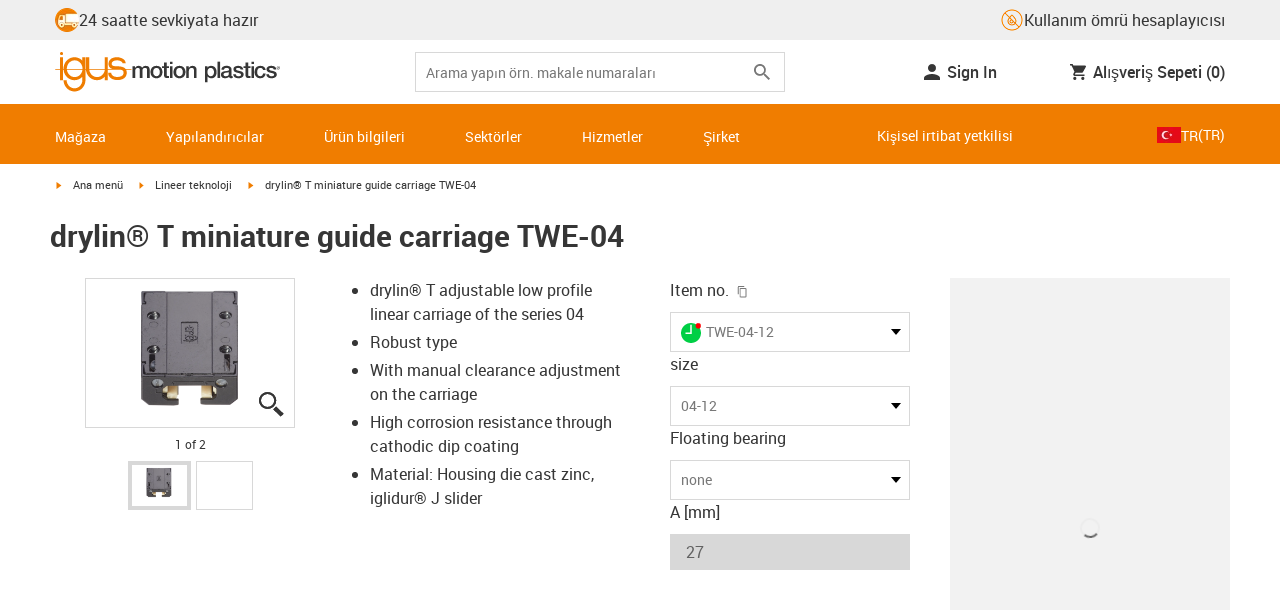

--- FILE ---
content_type: text/html; charset=utf-8
request_url: https://www.igus.com.tr/product/drylin_TWE_04
body_size: 57865
content:
<!DOCTYPE html><html lang="tr-TR"><head><meta charSet="utf-8" data-next-head=""/><meta name="viewport" content="initial-scale=1.0, width=device-width" data-next-head=""/><style data-next-head="">
      :root {
        --theme-primary: #f07d00;
        --theme-primary-hover: #D26E00;
        --theme-primary-font: #ffffff;
        --theme-secondary: #363636;
        --theme-secondary-hover: #000000;
        --theme-secondary-font: #ffffff;
        --theme-color1: #da0e7d;
        --theme-color1-hover: #9b0a59;
        --theme-color1-font: #ffffff;
        --theme-color2: #49269e;
        --theme-color2-hover: #341d4e;
        --theme-color2-font: #ffffff;
        --theme-color3: #ffffff;
        --buttons-full-width: fit-content;
      }
    </style><title data-next-head="">drylin® T miniature guide carriage TWE-04</title><meta name="robots" content="index,follow" data-next-head=""/><meta name="description" content="drylin® T miniature guide carriage TWE-04" data-next-head=""/><link rel="alternate" hrefLang="x-default" href="https://www.igus.eu/product/drylin_TWE_04" data-next-head=""/><link rel="alternate" hrefLang="en-EG" href="https://www.igus.com.eg/product/drylin_TWE_04" data-next-head=""/><link rel="alternate" hrefLang="en-IN" href="https://www.igus.in/product/drylin_TWE_04" data-next-head=""/><link rel="alternate" hrefLang="en-IL" href="https://www.igus.co.il/product/drylin_TWE_04" data-next-head=""/><link rel="alternate" hrefLang="en-ZA" href="https://www.igus.co.za/product/drylin_TWE_04" data-next-head=""/><link rel="alternate" hrefLang="en-AU" href="https://www.igus.com.au/product/drylin_TWE_04" data-next-head=""/><link rel="alternate" hrefLang="id-ID" href="https://www.igus.co.id/product/drylin_TWE_04" data-next-head=""/><link rel="alternate" hrefLang="ja-JP" href="https://www.igus.co.jp/product/drylin_TWE_04" data-next-head=""/><link rel="alternate" hrefLang="ko-KR" href="https://www.igus.kr/product/drylin_TWE_04" data-next-head=""/><link rel="alternate" hrefLang="en-MY" href="https://www.igus.my/product/drylin_TWE_04" data-next-head=""/><link rel="alternate" hrefLang="en-NZ" href="https://www.igus.co.nz/product/drylin_TWE_04" data-next-head=""/><link rel="alternate" hrefLang="en-SG" href="https://www.igus.sg/product/drylin_TWE_04" data-next-head=""/><link rel="alternate" hrefLang="th-TH" href="https://www.igus.co.th/product/drylin_TWE_04" data-next-head=""/><link rel="alternate" hrefLang="zh-TW" href="https://www.igus.com.tw/product/drylin_TWE_04" data-next-head=""/><link rel="alternate" hrefLang="vi-VN" href="https://www.igus.vn/product/drylin_TWE_04" data-next-head=""/><link rel="alternate" hrefLang="nl-BE" href="https://www.igus.be/product/drylin_TWE_04" data-next-head=""/><link rel="alternate" hrefLang="fr-BE" href="https://www.igus.be/fr-BE/product/drylin_TWE_04" data-next-head=""/><link rel="alternate" hrefLang="de-BE" href="https://www.igus.be/de-BE/product/drylin_TWE_04" data-next-head=""/><link rel="alternate" hrefLang="en-BG" href="https://www.igus.bg/product/drylin_TWE_04" data-next-head=""/><link rel="alternate" hrefLang="cs-CZ" href="https://www.igus.cz/product/drylin_TWE_04" data-next-head=""/><link rel="alternate" hrefLang="en-HR" href="https://www.igus.hr/product/drylin_TWE_04" data-next-head=""/><link rel="alternate" hrefLang="da-DK" href="https://www.igus.dk/product/drylin_TWE_04" data-next-head=""/><link rel="alternate" hrefLang="de-DE" href="https://www.igus.de/product/drylin_TWE_04" data-next-head=""/><link rel="alternate" hrefLang="es-ES" href="https://www.igus.es/product/drylin_TWE_04" data-next-head=""/><link rel="alternate" hrefLang="en-EE" href="https://www.igus.ee/product/drylin_TWE_04" data-next-head=""/><link rel="alternate" hrefLang="en-FI" href="https://www.igus.fi/product/drylin_TWE_04" data-next-head=""/><link rel="alternate" hrefLang="fr-FR" href="https://www.igus.fr/product/drylin_TWE_04" data-next-head=""/><link rel="alternate" hrefLang="en-GR" href="https://www.igus.gr/product/drylin_TWE_04" data-next-head=""/><link rel="alternate" hrefLang="en-IE" href="https://www.igus.ie/product/drylin_TWE_04" data-next-head=""/><link rel="alternate" hrefLang="it-IT" href="https://www.igus.it/product/drylin_TWE_04" data-next-head=""/><link rel="alternate" hrefLang="en-LT" href="https://www.igus.lt/product/drylin_TWE_04" data-next-head=""/><link rel="alternate" hrefLang="hu-HU" href="https://www.igus.hu/product/drylin_TWE_04" data-next-head=""/><link rel="alternate" hrefLang="nl-NL" href="https://www.igus.nl/product/drylin_TWE_04" data-next-head=""/><link rel="alternate" hrefLang="en-NO" href="https://www.igus.no/product/drylin_TWE_04" data-next-head=""/><link rel="alternate" hrefLang="de-AT" href="https://www.igus.at/product/drylin_TWE_04" data-next-head=""/><link rel="alternate" hrefLang="pl-PL" href="https://www.igus.pl/product/drylin_TWE_04" data-next-head=""/><link rel="alternate" hrefLang="pt-PT" href="https://www.igus.pt/product/drylin_TWE_04" data-next-head=""/><link rel="alternate" hrefLang="ro-RO" href="https://www.igus.ro/product/drylin_TWE_04" data-next-head=""/><link rel="alternate" hrefLang="de-CH" href="https://www.igus.ch/product/drylin_TWE_04" data-next-head=""/><link rel="alternate" hrefLang="fr-CH" href="https://www.igus.ch/fr-CH/product/drylin_TWE_04" data-next-head=""/><link rel="alternate" hrefLang="it-CH" href="https://www.igus.ch/it-CH/product/drylin_TWE_04" data-next-head=""/><link rel="alternate" hrefLang="en-RS" href="https://www.igus.rs/product/drylin_TWE_04" data-next-head=""/><link rel="alternate" hrefLang="sl-SI" href="https://www.igus.si/product/drylin_TWE_04" data-next-head=""/><link rel="alternate" hrefLang="cs-SK" href="https://www.igus.sk/product/drylin_TWE_04" data-next-head=""/><link rel="alternate" hrefLang="sv-SE" href="https://www.igusab.se/product/drylin_TWE_04" data-next-head=""/><link rel="alternate" hrefLang="tr-TR" href="https://www.igus.com.tr/product/drylin_TWE_04" data-next-head=""/><link rel="alternate" hrefLang="en-GB" href="https://www.igus.co.uk/product/drylin_TWE_04" data-next-head=""/><link rel="alternate" hrefLang="ru-UA" href="https://www.igus.com.ua/product/drylin_TWE_04" data-next-head=""/><link rel="alternate" hrefLang="es-AR" href="https://www.igus.com.ar/product/drylin_TWE_04" data-next-head=""/><link rel="alternate" hrefLang="pt-BR" href="https://www.igus.com.br/product/drylin_TWE_04" data-next-head=""/><link rel="alternate" hrefLang="es-CL" href="https://www.igus.cl/product/drylin_TWE_04" data-next-head=""/><link rel="alternate" hrefLang="es-MX" href="https://www.igus.com.mx/product/drylin_TWE_04" data-next-head=""/><link rel="alternate" hrefLang="en-CA" href="https://www.igus.ca/product/drylin_TWE_04" data-next-head=""/><link rel="alternate" hrefLang="fr-CA" href="https://www.igus.ca/fr-CA/product/drylin_TWE_04" data-next-head=""/><link rel="alternate" hrefLang="en-US" href="https://www.igus.com/product/drylin_TWE_04" data-next-head=""/><link rel="alternate" hrefLang="en" href="https://www.igus.eu/product/drylin_TWE_04" data-next-head=""/><link rel="alternate" hrefLang="es" href="https://www.igus.eu/es/product/drylin_TWE_04" data-next-head=""/><link rel="alternate" hrefLang="fr" href="https://www.igus.eu/fr/product/drylin_TWE_04" data-next-head=""/><meta property="og:title" content="drylin® T miniature guide carriage TWE-04" data-next-head=""/><meta property="og:description" content="drylin® T miniature guide carriage TWE-04" data-next-head=""/><meta property="og:url" content="https://www.igus.com.tr/product/drylin_TWE_04?artnr=TWE-04-12" data-next-head=""/><meta property="og:type" content="website" data-next-head=""/><meta property="og:image" content="https://igus.widen.net/content/w0nl7zrtsz/webp/drylinT_TWE-04-12.webp?width=1200&amp;height=630&amp;quality=65" data-next-head=""/><meta property="og:image:alt" content="TWE-04-12 product image" data-next-head=""/><link rel="canonical" href="https://www.igus.com.tr/product/drylin_TWE_04" data-next-head=""/><meta name="WT.cg_n" content="Drylin" data-next-head=""/><meta name="WT.cg_s" content="Catalog | Product | drylin" data-next-head=""/><meta name="sis-tag_page-type" content="Shop" data-next-head=""/><meta name="sis-tag_page-subtype" content="Product Detail Page" data-next-head=""/><meta name="sis-tag_article-number" content="TWE-04-12" data-next-head=""/><meta name="sis-tag_availability-code" content="3" data-next-head=""/><meta name="sis-tag_availability-text" content="24 saatte kargoya verilir" data-next-head=""/><link rel="preload" as="image" href="https://igus.widen.net/content/w0nl7zrtsz/webp/drylinT_TWE-04-12.webp?quality=65" data-next-head=""/><script id="google-tag-manager-script" data-testid="googletagmanager" data-nscript="beforeInteractive">
    (function(w,d,s,l,i){w[l]=w[l]||[];w[l].push({'gtm.start':
    new Date().getTime(),event:'gtm.js'});var f=d.getElementsByTagName(s)[0],
    j=d.createElement(s),dl=l!='dataLayer'?'&l='+l:'';j.async=true;j.src=
    'https://www.googletagmanager.com/gtm.js?id='+i+dl;f.parentNode.insertBefore(j,f);
    })(window,document,'script','dataLayer', 'GTM-WV2C3F');
  </script><script id="avs" data-nscript="beforeInteractive">/* appversion 2.487.9 */</script><link rel="preload" href="/_catalog/_next/static/css/2577aec00edf3666.css" as="style"/><link rel="stylesheet" href="/_catalog/_next/static/css/2577aec00edf3666.css" data-n-g=""/><link rel="preload" href="/_catalog/_next/static/css/0154f090b48a5922.css" as="style"/><link rel="stylesheet" href="/_catalog/_next/static/css/0154f090b48a5922.css" data-n-p=""/><link rel="preload" href="/_catalog/_next/static/css/a725eb868f8d6938.css" as="style"/><link rel="stylesheet" href="/_catalog/_next/static/css/a725eb868f8d6938.css" data-n-p=""/><noscript data-n-css=""></noscript><script defer="" nomodule="" src="/_catalog/_next/static/chunks/polyfills-42372ed130431b0a.js"></script><script src="/_catalog/_next/static/chunks/webpack-77a07d13f9935acc.js" defer=""></script><script src="/_catalog/_next/static/chunks/framework-53fae7349e085ca3.js" defer=""></script><script src="/_catalog/_next/static/chunks/main-3d0ee6a4f91ca73d.js" defer=""></script><script src="/_catalog/_next/static/chunks/pages/_app-779f9b9ebffed29c.js" defer=""></script><script src="/_catalog/_next/static/chunks/69faa530-41d941d2a9a36213.js" defer=""></script><script src="/_catalog/_next/static/chunks/40cd0648-a688fc05f950259a.js" defer=""></script><script src="/_catalog/_next/static/chunks/dcca3626-7daf1fc0c4ea2c4e.js" defer=""></script><script src="/_catalog/_next/static/chunks/370-3756ab014f273511.js" defer=""></script><script src="/_catalog/_next/static/chunks/17-7ddc90f40b9d66ca.js" defer=""></script><script src="/_catalog/_next/static/chunks/468-bafa9bfc69a8fe45.js" defer=""></script><script src="/_catalog/_next/static/chunks/783-0f2a07ca048c2e48.js" defer=""></script><script src="/_catalog/_next/static/chunks/522-ca52bfc77d415270.js" defer=""></script><script src="/_catalog/_next/static/chunks/495-f76fe56065a92409.js" defer=""></script><script src="/_catalog/_next/static/chunks/941-a63e5a20f8ea8c08.js" defer=""></script><script src="/_catalog/_next/static/chunks/526-4b580418832a7493.js" defer=""></script><script src="/_catalog/_next/static/chunks/pages/product/%5Bproduct%5D-b4db916f0b6df848.js" defer=""></script><script src="/_catalog/_next/static/catalog_2.487.8/_buildManifest.js" defer=""></script><script src="/_catalog/_next/static/catalog_2.487.8/_ssgManifest.js" defer=""></script><style id="__jsx-1cb5a8b6db816471">div.jsx-1cb5a8b6db816471>ul{list-style-type:disc}div.jsx-1cb5a8b6db816471>ul>li{padding-bottom:.4rem}div.jsx-1cb5a8b6db816471>ul>li>a{color:#f07d00}div.jsx-1cb5a8b6db816471>ul>li>a:hover{color:#a45500}</style></head><body><noscript><iframe src="https://www.googletagmanager.com/ns.html?id=GTM-WV2C3F" height="0" width="0" class="hidden invisible" title="Google Tag Manager"></iframe></noscript><div id="__next"><script data-testid="piwikpro-script">(function(window, document, dataLayerName, id) {
window[dataLayerName]=window[dataLayerName]||[],window[dataLayerName].push({start:(new Date).getTime(),event:"stg.start"});var scripts=document.getElementsByTagName('script')[0],tags=document.createElement('script');
function stgCreateCookie(a,b,c){var d="";if(c){var e=new Date;e.setTime(e.getTime()+24*c*60*60*1e3),d="; expires="+e.toUTCString()}document.cookie=a+"="+b+d+"; path=/"}
var isStgDebug=(window.location.href.match("stg_debug")||document.cookie.match("stg_debug"))&&!window.location.href.match("stg_disable_debug");stgCreateCookie("stg_debug",isStgDebug?1:"",isStgDebug?14:-1);
var qP=[];dataLayerName!=="dataLayer"&&qP.push("data_layer_name="+dataLayerName),isStgDebug&&qP.push("stg_debug");var qPString=qP.length>0?("?"+qP.join("&")):"";
tags.async=!0,tags.src="//igus.containers.piwik.pro/"+id+".js"+qPString,scripts.parentNode.insertBefore(tags,scripts);
!function(a,n,i){a[n]=a[n]||{};for(var c=0;c<i.length;c++)!function(i){a[n][i]=a[n][i]||{},a[n][i].api=a[n][i].api||function(){var a=[].slice.call(arguments,0);"string"==typeof a[0]&&window[dataLayerName].push({event:n+"."+i+":"+a[0],parameters:[].slice.call(arguments,1)})}}(i[c])}(window,"ppms",["tm","cm"]);
})(window, document, 'dataLayer', '2e1410da-34dc-4052-ba7c-d0ac9f4479bd');
</script><noscript data-testid="piwikpro-noscript"><iframe src="//igus.containers.piwik.pro/2e1410da-34dc-4052-ba7c-d0ac9f4479bd/noscript.html" height="0" width="0" style="display:none;visibility:hidden"></iframe></noscript><section id="country-switch"></section><header><nav class="icon-links-wrapper IconLinksBar-module_bg__grey__M1dTP"><div class=" Grid-module_container__4hXNq Grid-module_container_v1__viOxK"><ul class="IconLinksBar-module_icon__links_wrapper__xvsqa"><li class="IconLinksBar-module_icon__links__pfwO3"><a href="https://www.igus.com.tr/service/delivery-times" title="24 saatte sevkiyata hazır" target="_self" class="Link-module_layout__-XLu- Link-module_linkSecondaryColor__NQkj9  "><span class=""><span class="IconLinksBar-module_icon__links__pfwO3"><span class="IconLinksBar-module_icon__links_icon_wrapper__1FyDb"><img class="IconLinksBar-module_icon__links_icon__fSMo-  " src="
          https://igus.widen.net/content/gao3qqzess/webp/ICON_ECS_delivery.jpeg?crop=false&amp;keep=c&amp;u=ynfd0c&amp;w=24&amp;h=24" alt="24 saat içinde sevkiyata hazır" fetchpriority="high" loading="eager"/></span>24 saatte sevkiyata hazır</span></span></a></li><li class="IconLinksBar-module_icon__links__pfwO3"><a href="/iproSvc/appredirect.aspx?app=koplaitools" title=" Kullanım ömrü hesaplayıcısı" target="_self" class="Link-module_layout__-XLu- Link-module_linkSecondaryColor__NQkj9  "><span class=""><span class="IconLinksBar-module_icon__links__pfwO3"><span class="IconLinksBar-module_icon__links_icon_wrapper__1FyDb"><img class="IconLinksBar-module_icon__links_icon__fSMo-  " src="
          https://igus.widen.net/content/xpqevet93d/webp/LCA_ICON_no-oil_orange_DE_1.jpeg?keep=c&amp;crop=yes&amp;x.app=portals&amp;w=24&amp;h=24" alt="igus" fetchpriority="high" loading="eager"/></span> Kullanım ömrü hesaplayıcısı</span></span></a></li></ul></div></nav><div class=" Grid-module_container__4hXNq Grid-module_container_v1__viOxK header-bar-wrapper HeaderBar-module_header-bar-wrapper-v2__nISU5"><div class=" Grid-module_row__8-iOP "><div class=" Grid-module_col__neKAZ HeaderBar-module_header__main__wrapper__DuuJn"><nav class="HeaderBar-module_header__wrapper__tWjJ-"><button class="BurgerButton-module_burger__icon__D44HD" aria-label="Mobile Navigation"><span class="BurgerButton-module_burger__icon_open__Hu-Yo"></span></button><a href="/" title="Home" target="_top" class="Link-module_layout__-XLu- Link-module_linkSecondaryColor__NQkj9  HeaderBar-module_header_logo__wrapper__MPj9F"><span class=""><svg width="77" height="40" viewBox="0 0 88 46" fill="none" xmlns="http://www.w3.org/2000/svg"><path d="M81.0942 19.6806C80.5319 18.9088 79.7944 18.2815 78.9423 17.8503C76.5512 16.5922 73.0244 16.3132 68.8999 16.3132C65.8541 16.3132 64.9006 15.2145 64.9006 13.4667C64.9006 12.2997 66.0164 9.58697 71.1116 9.57843C75.3045 9.57843 77.4991 11.8926 77.3995 13.0255H81.0174C81.1597 8.38859 75.2959 5.96054 71.1059 5.96623C64.818 5.96623 61.2884 9.06606 61.2884 13.555C61.2884 15.3084 61.7324 16.7772 62.7116 17.8589C63.5086 18.7384 64.6615 19.3646 66.2213 19.6891H60.5284V17.8503V5.9947H57.0471V19.6806H39.1342C39.1342 19.5696 39.1342 19.4586 39.1342 19.3447V17.8503V5.9947H35.2715V17.8503V19.6806H34.779V5.9947H31.1811V9.9627C30.0323 8.71243 28.6375 7.71307 27.0842 7.0273C25.531 6.34154 23.8528 5.98417 22.1549 5.97762C15.608 5.97762 10.248 11.1725 9.59617 17.8332C9.55137 18.2873 9.52952 18.7433 9.5307 19.1995C9.5307 19.3533 9.5307 19.5098 9.5307 19.6635H9.03541V5.9947H5.43176V17.8503V19.6806H0.0234375V20.4235H5.43176V27.0416V32.4499H9.0468V27.0416V20.4235H9.59333C9.7903 22.8015 10.6133 25.0848 11.9787 27.0416C13.0164 28.5775 14.3886 29.8583 15.9922 30.7878C17.5959 31.7173 19.3893 32.2713 21.2378 32.4083C23.0863 32.5452 24.9418 32.2616 26.6649 31.5786C28.3881 30.8956 29.9341 29.831 31.1868 28.4649V32.3646C31.167 33.6952 30.8845 35.0089 30.3556 36.2301C28.9324 39.5292 25.8012 41.8177 22.1606 41.8177C18.5199 41.8177 15.3945 39.5235 13.9712 36.2244C13.4345 35.0048 13.1443 33.6911 13.1173 32.3589H9.52786C9.54287 33.6692 9.74414 34.9707 10.1256 36.2244C11.7567 41.5587 16.5331 45.41 22.1549 45.41C27.7767 45.41 32.5531 41.5587 34.1813 36.2244C34.563 34.9718 34.7643 33.6711 34.779 32.3617V20.4235H35.3199C35.5202 22.8025 36.3472 25.086 37.7166 27.0416C38.8515 28.6977 40.3703 30.0545 42.1433 30.9963C43.9163 31.9381 45.8909 32.4368 47.8985 32.4499C49.5904 32.4453 51.2632 32.0918 52.8123 31.4115C54.3614 30.7312 55.7536 29.7388 56.9019 28.4962V32.4499H60.5227V27.0416V20.4235H75.498C78.1168 21.0185 78.6292 22.1485 78.6292 23.7995C78.6539 24.4106 78.5405 25.0194 78.2976 25.5807C78.0546 26.142 77.6883 26.6414 77.2258 27.0416C75.9335 28.1631 73.8101 28.704 71.1059 28.704C68.7234 28.704 67.0041 28.0066 65.9111 27.0388C64.8607 26.1137 64.3853 24.9409 64.4451 23.9076H60.8244C60.7875 24.9852 60.9999 26.0567 61.4449 27.0388C62.8852 30.2268 66.6682 32.319 71.1059 32.319C74.943 32.319 79.9585 31.1804 81.6379 27.0388C82.0463 26.0056 82.2456 24.9017 82.2243 23.7909C82.254 22.6304 82.0143 21.4787 81.524 20.4264H87.6041V19.6806H81.0942ZM27.6059 27.0416C26.1032 28.2068 24.2556 28.8391 22.3541 28.8391C20.4526 28.8391 18.6051 28.2068 17.1024 27.0416C16.0748 26.2416 15.2179 25.2437 14.5824 24.1071C13.9468 22.9704 13.5454 21.7179 13.4019 20.4235H31.3149C31.1706 21.7186 30.768 22.9716 30.131 24.1084C29.4939 25.2451 28.6353 26.2426 27.6059 27.0416ZM31.3633 19.6863H13.3308C13.3308 19.5297 13.3308 19.3732 13.3308 19.2138C13.3253 18.7582 13.3491 18.3028 13.4019 17.8503C14.0282 13.1735 17.7941 9.57558 22.3484 9.57558C26.9028 9.57558 30.6659 13.1735 31.2864 17.8503C31.3447 18.3006 31.3742 18.7541 31.3746 19.2081C31.3746 19.3561 31.3718 19.5241 31.3633 19.6806V19.6863ZM53.3524 27.0416C51.8474 28.2142 49.9942 28.851 48.0864 28.851C46.1785 28.851 44.3253 28.2142 42.8204 27.0416C41.7935 26.2422 40.937 25.2453 40.3014 24.1096C39.6659 22.974 39.2642 21.7226 39.1199 20.4292H57.0329C56.8911 21.7211 56.4924 22.9716 55.8604 24.1071C55.2283 25.2427 54.3756 26.2404 53.3524 27.0416Z" fill="#EF7D00"></path><path d="M7.22973 3.60081C7.58646 3.60193 7.93549 3.49714 8.23261 3.29972C8.52973 3.10229 8.76156 2.82111 8.89872 2.4918C9.03589 2.1625 9.07222 1.79989 9.00311 1.44991C8.934 1.09994 8.76256 0.778361 8.51051 0.525914C8.25846 0.273468 7.93715 0.101519 7.58729 0.0318546C7.23743 -0.0378101 6.87476 -0.00205535 6.54524 0.134589C6.21572 0.271233 5.93417 0.502616 5.73627 0.799421C5.53838 1.09623 5.43303 1.4451 5.4336 1.80183C5.43435 2.27822 5.62373 2.73493 5.96033 3.07206C6.29692 3.40919 6.75333 3.5993 7.22973 3.60081Z" fill="#EF7D00"></path></svg><svg class=" HeaderBar-module_motion_platics_logo__wrapper__mW71B" width="148" height="22" viewBox="0 0 148 22" fill="none" xmlns="http://www.w3.org/2000/svg"><path d="M0.570312 5.14742H3.03537V6.79269H3.10368C3.90355 5.62847 4.84004 4.82861 6.7358 4.82861C8.17613 4.82861 9.52252 5.4463 10.0491 6.79269C10.9401 5.58293 12.0132 4.82861 13.7496 4.82861C16.2402 4.82861 17.7005 5.94728 17.7005 8.81369V16.9689H15.0959V10.0491C15.0959 8.15331 14.9821 6.87239 12.9497 6.87239C11.1906 6.87239 10.4362 8.01098 10.4362 10.0263V16.9461H7.8317V9.37445C7.8317 7.72918 7.33072 6.88377 5.75377 6.88377C4.40738 6.88377 3.17201 8.00529 3.17201 9.94659V16.9575H0.570312V5.14742Z" fill="#363636"></path><path d="M18.5234 11.0425C18.5234 7.45593 20.7152 4.82863 24.484 4.82863C28.2527 4.82863 30.4474 7.45593 30.4474 11.0425C30.4474 14.6746 28.2527 17.2763 24.484 17.2763C20.7152 17.2763 18.5234 14.6746 18.5234 11.0425ZM27.8428 11.0425C27.8428 9.01012 26.8153 6.88379 24.484 6.88379C22.1527 6.88379 21.128 9.01012 21.128 11.0425C21.128 13.0749 22.1556 15.2211 24.484 15.2211C26.8124 15.2211 27.8457 13.0977 27.8457 11.0425H27.8428Z" fill="#363636"></path><path d="M30.0586 5.14744H32.0227V1.60641H34.6272V5.14744H36.9784V7.08875H34.6272V13.3937C34.6272 14.4697 34.7183 15.0162 35.8825 15.0162C36.2502 15.0313 36.6183 15.0007 36.9784 14.9251V16.9347C36.419 17.0142 35.8553 17.0598 35.2904 17.0714C32.5464 17.0714 32.091 16.021 32.0227 14.0569V7.08875H30.0586V5.14744Z" fill="#363636"></path><path d="M38.0039 0.65567H40.6084V3.12357H38.0039V0.65567ZM38.0039 5.15596H40.6084V16.966H38.0039V5.15596Z" fill="#363636"></path><path d="M41.5234 11.0425C41.5234 7.45592 43.7152 4.82861 47.484 4.82861C51.2527 4.82861 53.4616 7.45592 53.4616 11.0425C53.4616 14.6746 51.267 17.2763 47.484 17.2763C43.701 17.2763 41.5234 14.6746 41.5234 11.0425ZM50.8428 11.0425C50.8428 9.0101 49.8153 6.88377 47.484 6.88377C45.1527 6.88377 44.128 9.0101 44.128 11.0425C44.128 13.0749 45.1556 15.2211 47.484 15.2211C49.8124 15.2211 50.8428 13.0977 50.8428 11.0425Z" fill="#363636"></path><path d="M54.2422 5.14742H56.7101V6.88377L56.7556 6.92932C57.133 6.28953 57.6707 5.75924 58.3156 5.39082C58.9606 5.02241 59.6905 4.82863 60.4333 4.82861C63.0151 4.82861 64.6148 6.175 64.6148 8.84785V16.9575H62.0017V9.53386C61.9334 7.68364 61.2474 6.88377 59.6932 6.88377C57.9569 6.88377 56.8467 8.25578 56.8467 9.98929V16.9575H54.2422V5.14742Z" fill="#363636"></path><path d="M72.9197 5.14743H75.382V6.74716H75.4247C76.1562 5.37515 77.551 4.82863 79.0824 4.82863C82.8028 4.82863 84.6103 7.63811 84.6103 11.1108C84.6103 14.3074 82.9878 17.2763 79.5151 17.2763C78.0064 17.2763 76.364 16.7298 75.5641 15.4261H75.5186V21.3212H72.9141L72.9197 5.14743ZM78.7437 6.88379C76.5519 6.88379 75.4303 8.52906 75.4303 11.0653C75.4303 13.4392 76.643 15.2211 78.7437 15.2211C81.1205 15.2211 82.0114 13.1204 82.0114 11.0653C82.0114 8.93895 80.8899 6.88379 78.7437 6.88379Z" fill="#363636"></path><path d="M85.5039 0.655678H88.1084V16.966H85.5039V0.655678Z" fill="#363636"></path><path d="M99.4617 14.3188C99.4617 14.9593 99.5983 15.2098 100.079 15.2098C100.293 15.219 100.506 15.2066 100.717 15.1728V16.9774C100.183 17.1417 99.63 17.2374 99.0717 17.2621C97.9986 17.2621 97.267 16.8977 97.0621 15.8388C96.0345 16.8436 94.3665 17.2621 92.9717 17.2621C90.8027 17.2621 88.9297 16.1235 88.9297 13.815C88.9297 10.9144 91.1898 10.3992 93.3617 10.1373L94.7991 9.9523C96.3989 9.74735 97.0165 9.49686 97.0165 8.46928C97.0165 7.09727 95.5933 6.86956 94.5714 6.86956C93.1083 6.86956 92.0807 7.46447 91.9669 8.74254H89.3623C89.5474 5.70534 92.1035 4.81439 94.7308 4.81439C97.0393 4.81439 99.4588 5.75089 99.4588 8.23018L99.4617 14.3188ZM96.86 11.0311C96.3334 11.3499 95.9463 11.441 94.8475 11.5776L93.7972 11.7143C92.6102 11.8765 91.5371 12.332 91.5371 13.5873C91.5371 14.7771 92.6557 15.2098 93.7744 15.2098C95.1436 15.2098 96.86 14.6177 96.86 12.9724V11.0311Z" fill="#363636"></path><path d="M103.777 13.1802C103.94 14.7116 105.058 15.2354 106.45 15.2354C107.455 15.2354 109.146 15.0304 109.078 13.6812C109.009 12.332 107.114 12.1526 105.218 11.7171C103.322 11.2816 101.426 10.6184 101.426 8.21024C101.426 5.62848 104.213 4.82861 106.359 4.82861C108.782 4.82861 110.996 5.81065 111.295 8.46073H108.577C108.323 7.20258 107.344 6.88377 106.177 6.88377C105.423 6.88377 104.031 7.06595 104.031 8.09638C104.031 9.37445 105.949 9.5794 107.868 9.98929C109.786 10.3992 111.682 11.1108 111.682 13.4392C111.682 16.2487 108.85 17.2763 106.405 17.2763C103.413 17.2763 101.244 15.9527 101.176 13.166L103.777 13.1802Z" fill="#363636"></path><path d="M111.568 5.14744H113.527V1.60641H116.131V5.14744H118.482V7.08875H116.131V13.3937C116.131 14.4697 116.222 15.0162 117.386 15.0162C117.754 15.0312 118.122 15.0006 118.482 14.9251V16.9347C117.922 17.0143 117.357 17.0599 116.791 17.0714C114.05 17.0714 113.595 16.021 113.527 14.0569V7.08875H111.562L111.568 5.14744Z" fill="#363636"></path><path d="M119.504 0.65567H122.108V3.12357H119.504V0.65567ZM119.504 5.15596H122.108V16.966H119.504V5.15596Z" fill="#363636"></path><path d="M131.094 9.10119C130.889 7.63809 129.862 6.88377 128.401 6.88377C127.052 6.88377 125.156 7.61532 125.156 11.1791C125.156 13.1432 126.01 15.2211 128.288 15.2211C129.816 15.2211 130.849 14.2391 131.094 12.5255H133.699C133.22 15.6083 131.325 17.2763 128.29 17.2763C124.59 17.2763 122.555 14.6518 122.555 11.1791C122.555 7.61532 124.499 4.82861 128.381 4.82861C131.123 4.82861 133.451 6.19777 133.702 9.09834L131.094 9.10119Z" fill="#363636"></path><path d="M136.864 13.1802C137.024 14.7116 138.145 15.2354 139.537 15.2354C140.542 15.2354 142.233 15.0304 142.165 13.6812C142.096 12.332 140.201 12.1526 138.305 11.7171C136.409 11.2816 134.519 10.6184 134.519 8.21024C134.519 5.62848 137.306 4.82861 139.452 4.82861C141.874 4.82861 144.089 5.81065 144.388 8.46073H141.669C141.416 7.20258 140.434 6.88377 139.27 6.88377C138.515 6.88377 137.123 7.06595 137.123 8.09638C137.123 9.37445 139.042 9.5794 140.961 9.98929C142.879 10.3992 144.775 11.1108 144.775 13.4392C144.775 16.2487 141.943 17.2763 139.497 17.2763C136.506 17.2763 134.337 15.9527 134.266 13.166L136.864 13.1802Z" fill="#363636"></path><path d="M146.355 8.45505C146.137 8.46028 145.921 8.42081 145.719 8.33907C145.517 8.25733 145.334 8.13506 145.181 7.97981C145.028 7.82457 144.909 7.63963 144.83 7.43644C144.751 7.23324 144.715 7.01609 144.724 6.7984C144.73 6.47858 144.83 6.1677 145.013 5.90468C145.195 5.64167 145.45 5.43822 145.747 5.31982C146.044 5.20142 146.37 5.17333 146.683 5.23908C146.996 5.30482 147.283 5.46148 147.507 5.68942C147.732 5.91736 147.884 6.20645 147.945 6.52048C148.005 6.83451 147.972 7.15952 147.849 7.45479C147.726 7.75006 147.519 8.00248 147.253 8.18041C146.987 8.35834 146.675 8.45387 146.355 8.45505ZM146.355 5.43208C146.18 5.43247 146.007 5.46878 145.846 5.53878C145.685 5.60877 145.541 5.71095 145.421 5.83901C145.302 5.96706 145.21 6.11827 145.151 6.28329C145.092 6.44831 145.068 6.62362 145.08 6.7984C145.08 7.55272 145.566 8.16756 146.355 8.16756C146.699 8.14035 147.02 7.98445 147.254 7.73095C147.489 7.47745 147.619 7.14498 147.619 6.79982C147.619 6.45467 147.489 6.12219 147.254 5.86869C147.02 5.61519 146.699 5.45929 146.355 5.43208ZM146.028 7.74628H145.726V5.91314H146.42C146.864 5.91314 147.089 6.0697 147.089 6.43974C147.093 6.50463 147.084 6.56963 147.061 6.63067C147.039 6.69171 147.004 6.74749 146.959 6.79451C146.915 6.84154 146.86 6.87879 146.801 6.90395C146.741 6.92911 146.676 6.94162 146.611 6.94072L147.124 7.74628H146.785L146.309 6.9635H146.025L146.028 7.74628ZM146.363 6.70731C146.588 6.70731 146.788 6.68454 146.788 6.42266C146.788 6.16079 146.568 6.17502 146.389 6.17502H146.028V6.71016L146.363 6.70731Z" fill="#363636"></path></svg></span></a><div class="HeaderBar-module_header__input__wrapper__wM7zs "><div class="SearchBar-module_search__input__wrapper__jVTcu"><div class="SearchBar-module_search__input__control__M-U-L"><input role="searchbox" aria-label="Search" name="searchTerm" type="text" placeholder="Arama yapın örn. makale numaraları" class="SearchBar-module_search__input__element__6eyxo" value=""/><div class="SearchBar-module_action__wrapper__kJJ84"><button aria-label="Search" class="SearchBar-module_input__search__XhcRv"><svg class="" width="24" height="24" viewBox="0 0 24 24" fill="none" xmlns="http://www.w3.org/2000/svg"><g clip-path="url(#clip0_12303_447)"><path d="M15.4351 14.0629H14.7124L14.4563 13.8159C15.3528 12.773 15.8925 11.4191 15.8925 9.94625C15.8925 6.66209 13.2304 4 9.94625 4C6.66209 4 4 6.66209 4 9.94625C4 13.2304 6.66209 15.8925 9.94625 15.8925C11.4191 15.8925 12.773 15.3528 13.8159 14.4563L14.0629 14.7124V15.4351L18.6369 20L20 18.6369L15.4351 14.0629ZM9.94625 14.0629C7.66838 14.0629 5.82962 12.2241 5.82962 9.94625C5.82962 7.66838 7.66838 5.82962 9.94625 5.82962C12.2241 5.82962 14.0629 7.66838 14.0629 9.94625C14.0629 12.2241 12.2241 14.0629 9.94625 14.0629Z" fill="#787878"></path></g><defs><clipPath id="clip0_12303_447"><rect width="24" height="24"></rect></clipPath></defs></svg></button></div></div></div></div><div class="HeaderBar-module_header__right__P7VFu"><div class="HeaderBar-module_header__icons__wrapper__hIT2U"><button aria-label="Search" class="HeaderBar-module_header__search__icon__NFZ24"><svg class="" width="24" height="24" viewBox="0 0 24 24" fill="none" xmlns="http://www.w3.org/2000/svg"><g clip-path="url(#clip0_12178_375)"><path d="M15.4351 14.0629H14.7124L14.4563 13.8159C15.3528 12.773 15.8925 11.4191 15.8925 9.94625C15.8925 6.66209 13.2304 4 9.94625 4C6.66209 4 4 6.66209 4 9.94625C4 13.2304 6.66209 15.8925 9.94625 15.8925C11.4191 15.8925 12.773 15.3528 13.8159 14.4563L14.0629 14.7124V15.4351L18.6369 20L20 18.6369L15.4351 14.0629ZM9.94625 14.0629C7.66838 14.0629 5.82962 12.2241 5.82962 9.94625C5.82962 7.66838 7.66838 5.82962 9.94625 5.82962C12.2241 5.82962 14.0629 7.66838 14.0629 9.94625C14.0629 12.2241 12.2241 14.0629 9.94625 14.0629Z" fill="#363636"></path></g><defs><clipPath id="clip0_12178_375"><rect width="24" height="24" fill="white"></rect></clipPath></defs></svg></button><a href="/myigus" title="myigus" target="_self" class="Link-module_layout__-XLu- Link-module_linkSecondaryColor__NQkj9  "><span class=""><span class="HeaderBar-module_header__link__qUnRX"><svg width="24" height="24" viewBox="0 0 24 24" fill="none" xmlns="http://www.w3.org/2000/svg"><g clip-path="url(#clip0_12178_378)"><path d="M12 12C14.21 12 16 10.21 16 8C16 5.79 14.21 4 12 4C9.79 4 8 5.79 8 8C8 10.21 9.79 12 12 12ZM12 14C9.33 14 4 15.34 4 18V20H20V18C20 15.34 14.67 14 12 14Z" fill="#363636"></path></g><defs><clipPath id="clip0_12178_378"><rect width="24" height="24" fill="white"></rect></clipPath></defs></svg><span class="HeaderBar-module_header__link__text__b0zeg">Sign In </span></span></span></a><a href="/cart" title="Shoping Cart" target="_self" class="Link-module_layout__-XLu- Link-module_linkSecondaryColor__NQkj9  "><span class=""><span class="HeaderBar-module_header__link__qUnRX"><svg width="24" height="24" viewBox="0 0 24 24" fill="none" xmlns="http://www.w3.org/2000/svg"><g clip-path="url(#clip0_12178_382)"><path d="M8.8 16.8C7.92 16.8 7.208 17.52 7.208 18.4C7.208 19.28 7.92 20 8.8 20C9.68 20 10.4 19.28 10.4 18.4C10.4 17.52 9.68 16.8 8.8 16.8ZM4 4V5.6H5.6L8.48 11.672L7.4 13.632C7.272 13.856 7.2 14.12 7.2 14.4C7.2 15.28 7.92 16 8.8 16H18.4V14.4H9.136C9.024 14.4 8.936 14.312 8.936 14.2L8.96 14.104L9.68 12.8H15.64C16.24 12.8 16.768 12.472 17.04 11.976L19.904 6.784C19.968 6.672 20 6.536 20 6.4C20 5.96 19.64 5.6 19.2 5.6H7.368L6.616 4H4ZM16.8 16.8C15.92 16.8 15.208 17.52 15.208 18.4C15.208 19.28 15.92 20 16.8 20C17.68 20 18.4 19.28 18.4 18.4C18.4 17.52 17.68 16.8 16.8 16.8Z" fill="#363636"></path></g><defs><clipPath id="clip0_12178_382"><rect width="24" height="24" fill="white"></rect></clipPath></defs></svg><span class="HeaderBar-module_header__link__text__b0zeg">Alışveriş Sepeti</span><span class="HeaderBar-module_header__cart__VjoAl" translate="no">(0)</span></span></span></a></div><button class="HeaderBar-module_country_switcher_button__6G-7B" title="DE-DE(TR)"><div><img alt="de-de flag" width="24" height="16"/></div>DE-DE (TR)</button></div></nav></div></div></div><div class="main-navigation-wrapper NavigationBar-module_nav_bar__wrapper__UWWR2"><div class=" Grid-module_container__4hXNq Grid-module_container_v1__viOxK NavigationBar-module_mobile__navheader__jf1Ly"><div class=" Grid-module_row__8-iOP "><div class=" Grid-module_col__neKAZ"><nav class="NavigationBar-module_header__wrapper__igViu"><button class="BurgerButton-module_burger__icon__D44HD" aria-label="Mobile Navigation"><span class="BurgerButton-module_burger__icon_open__Hu-Yo"></span></button><a href="/" title="Home" target="_top" class="Link-module_layout__-XLu- Link-module_linkSecondaryColor__NQkj9  NavigationBar-module_header_logo__wrapper__y3VJm"><span class=""><svg width="77" height="40" viewBox="0 0 88 46" fill="none" xmlns="http://www.w3.org/2000/svg"><path d="M81.0942 19.6806C80.5319 18.9088 79.7944 18.2815 78.9423 17.8503C76.5512 16.5922 73.0244 16.3132 68.8999 16.3132C65.8541 16.3132 64.9006 15.2145 64.9006 13.4667C64.9006 12.2997 66.0164 9.58697 71.1116 9.57843C75.3045 9.57843 77.4991 11.8926 77.3995 13.0255H81.0174C81.1597 8.38859 75.2959 5.96054 71.1059 5.96623C64.818 5.96623 61.2884 9.06606 61.2884 13.555C61.2884 15.3084 61.7324 16.7772 62.7116 17.8589C63.5086 18.7384 64.6615 19.3646 66.2213 19.6891H60.5284V17.8503V5.9947H57.0471V19.6806H39.1342C39.1342 19.5696 39.1342 19.4586 39.1342 19.3447V17.8503V5.9947H35.2715V17.8503V19.6806H34.779V5.9947H31.1811V9.9627C30.0323 8.71243 28.6375 7.71307 27.0842 7.0273C25.531 6.34154 23.8528 5.98417 22.1549 5.97762C15.608 5.97762 10.248 11.1725 9.59617 17.8332C9.55137 18.2873 9.52952 18.7433 9.5307 19.1995C9.5307 19.3533 9.5307 19.5098 9.5307 19.6635H9.03541V5.9947H5.43176V17.8503V19.6806H0.0234375V20.4235H5.43176V27.0416V32.4499H9.0468V27.0416V20.4235H9.59333C9.7903 22.8015 10.6133 25.0848 11.9787 27.0416C13.0164 28.5775 14.3886 29.8583 15.9922 30.7878C17.5959 31.7173 19.3893 32.2713 21.2378 32.4083C23.0863 32.5452 24.9418 32.2616 26.6649 31.5786C28.3881 30.8956 29.9341 29.831 31.1868 28.4649V32.3646C31.167 33.6952 30.8845 35.0089 30.3556 36.2301C28.9324 39.5292 25.8012 41.8177 22.1606 41.8177C18.5199 41.8177 15.3945 39.5235 13.9712 36.2244C13.4345 35.0048 13.1443 33.6911 13.1173 32.3589H9.52786C9.54287 33.6692 9.74414 34.9707 10.1256 36.2244C11.7567 41.5587 16.5331 45.41 22.1549 45.41C27.7767 45.41 32.5531 41.5587 34.1813 36.2244C34.563 34.9718 34.7643 33.6711 34.779 32.3617V20.4235H35.3199C35.5202 22.8025 36.3472 25.086 37.7166 27.0416C38.8515 28.6977 40.3703 30.0545 42.1433 30.9963C43.9163 31.9381 45.8909 32.4368 47.8985 32.4499C49.5904 32.4453 51.2632 32.0918 52.8123 31.4115C54.3614 30.7312 55.7536 29.7388 56.9019 28.4962V32.4499H60.5227V27.0416V20.4235H75.498C78.1168 21.0185 78.6292 22.1485 78.6292 23.7995C78.6539 24.4106 78.5405 25.0194 78.2976 25.5807C78.0546 26.142 77.6883 26.6414 77.2258 27.0416C75.9335 28.1631 73.8101 28.704 71.1059 28.704C68.7234 28.704 67.0041 28.0066 65.9111 27.0388C64.8607 26.1137 64.3853 24.9409 64.4451 23.9076H60.8244C60.7875 24.9852 60.9999 26.0567 61.4449 27.0388C62.8852 30.2268 66.6682 32.319 71.1059 32.319C74.943 32.319 79.9585 31.1804 81.6379 27.0388C82.0463 26.0056 82.2456 24.9017 82.2243 23.7909C82.254 22.6304 82.0143 21.4787 81.524 20.4264H87.6041V19.6806H81.0942ZM27.6059 27.0416C26.1032 28.2068 24.2556 28.8391 22.3541 28.8391C20.4526 28.8391 18.6051 28.2068 17.1024 27.0416C16.0748 26.2416 15.2179 25.2437 14.5824 24.1071C13.9468 22.9704 13.5454 21.7179 13.4019 20.4235H31.3149C31.1706 21.7186 30.768 22.9716 30.131 24.1084C29.4939 25.2451 28.6353 26.2426 27.6059 27.0416ZM31.3633 19.6863H13.3308C13.3308 19.5297 13.3308 19.3732 13.3308 19.2138C13.3253 18.7582 13.3491 18.3028 13.4019 17.8503C14.0282 13.1735 17.7941 9.57558 22.3484 9.57558C26.9028 9.57558 30.6659 13.1735 31.2864 17.8503C31.3447 18.3006 31.3742 18.7541 31.3746 19.2081C31.3746 19.3561 31.3718 19.5241 31.3633 19.6806V19.6863ZM53.3524 27.0416C51.8474 28.2142 49.9942 28.851 48.0864 28.851C46.1785 28.851 44.3253 28.2142 42.8204 27.0416C41.7935 26.2422 40.937 25.2453 40.3014 24.1096C39.6659 22.974 39.2642 21.7226 39.1199 20.4292H57.0329C56.8911 21.7211 56.4924 22.9716 55.8604 24.1071C55.2283 25.2427 54.3756 26.2404 53.3524 27.0416Z" fill="#EF7D00"></path><path d="M7.22973 3.60081C7.58646 3.60193 7.93549 3.49714 8.23261 3.29972C8.52973 3.10229 8.76156 2.82111 8.89872 2.4918C9.03589 2.1625 9.07222 1.79989 9.00311 1.44991C8.934 1.09994 8.76256 0.778361 8.51051 0.525914C8.25846 0.273468 7.93715 0.101519 7.58729 0.0318546C7.23743 -0.0378101 6.87476 -0.00205535 6.54524 0.134589C6.21572 0.271233 5.93417 0.502616 5.73627 0.799421C5.53838 1.09623 5.43303 1.4451 5.4336 1.80183C5.43435 2.27822 5.62373 2.73493 5.96033 3.07206C6.29692 3.40919 6.75333 3.5993 7.22973 3.60081Z" fill="#EF7D00"></path></svg><svg class=" NavigationBar-module_nav__item_logo__EoA8W" width="148" height="22" viewBox="0 0 148 22" fill="none" xmlns="http://www.w3.org/2000/svg"><path d="M0.570312 5.14742H3.03537V6.79269H3.10368C3.90355 5.62847 4.84004 4.82861 6.7358 4.82861C8.17613 4.82861 9.52252 5.4463 10.0491 6.79269C10.9401 5.58293 12.0132 4.82861 13.7496 4.82861C16.2402 4.82861 17.7005 5.94728 17.7005 8.81369V16.9689H15.0959V10.0491C15.0959 8.15331 14.9821 6.87239 12.9497 6.87239C11.1906 6.87239 10.4362 8.01098 10.4362 10.0263V16.9461H7.8317V9.37445C7.8317 7.72918 7.33072 6.88377 5.75377 6.88377C4.40738 6.88377 3.17201 8.00529 3.17201 9.94659V16.9575H0.570312V5.14742Z" fill="#363636"></path><path d="M18.5234 11.0425C18.5234 7.45593 20.7152 4.82863 24.484 4.82863C28.2527 4.82863 30.4474 7.45593 30.4474 11.0425C30.4474 14.6746 28.2527 17.2763 24.484 17.2763C20.7152 17.2763 18.5234 14.6746 18.5234 11.0425ZM27.8428 11.0425C27.8428 9.01012 26.8153 6.88379 24.484 6.88379C22.1527 6.88379 21.128 9.01012 21.128 11.0425C21.128 13.0749 22.1556 15.2211 24.484 15.2211C26.8124 15.2211 27.8457 13.0977 27.8457 11.0425H27.8428Z" fill="#363636"></path><path d="M30.0586 5.14744H32.0227V1.60641H34.6272V5.14744H36.9784V7.08875H34.6272V13.3937C34.6272 14.4697 34.7183 15.0162 35.8825 15.0162C36.2502 15.0313 36.6183 15.0007 36.9784 14.9251V16.9347C36.419 17.0142 35.8553 17.0598 35.2904 17.0714C32.5464 17.0714 32.091 16.021 32.0227 14.0569V7.08875H30.0586V5.14744Z" fill="#363636"></path><path d="M38.0039 0.65567H40.6084V3.12357H38.0039V0.65567ZM38.0039 5.15596H40.6084V16.966H38.0039V5.15596Z" fill="#363636"></path><path d="M41.5234 11.0425C41.5234 7.45592 43.7152 4.82861 47.484 4.82861C51.2527 4.82861 53.4616 7.45592 53.4616 11.0425C53.4616 14.6746 51.267 17.2763 47.484 17.2763C43.701 17.2763 41.5234 14.6746 41.5234 11.0425ZM50.8428 11.0425C50.8428 9.0101 49.8153 6.88377 47.484 6.88377C45.1527 6.88377 44.128 9.0101 44.128 11.0425C44.128 13.0749 45.1556 15.2211 47.484 15.2211C49.8124 15.2211 50.8428 13.0977 50.8428 11.0425Z" fill="#363636"></path><path d="M54.2422 5.14742H56.7101V6.88377L56.7556 6.92932C57.133 6.28953 57.6707 5.75924 58.3156 5.39082C58.9606 5.02241 59.6905 4.82863 60.4333 4.82861C63.0151 4.82861 64.6148 6.175 64.6148 8.84785V16.9575H62.0017V9.53386C61.9334 7.68364 61.2474 6.88377 59.6932 6.88377C57.9569 6.88377 56.8467 8.25578 56.8467 9.98929V16.9575H54.2422V5.14742Z" fill="#363636"></path><path d="M72.9197 5.14743H75.382V6.74716H75.4247C76.1562 5.37515 77.551 4.82863 79.0824 4.82863C82.8028 4.82863 84.6103 7.63811 84.6103 11.1108C84.6103 14.3074 82.9878 17.2763 79.5151 17.2763C78.0064 17.2763 76.364 16.7298 75.5641 15.4261H75.5186V21.3212H72.9141L72.9197 5.14743ZM78.7437 6.88379C76.5519 6.88379 75.4303 8.52906 75.4303 11.0653C75.4303 13.4392 76.643 15.2211 78.7437 15.2211C81.1205 15.2211 82.0114 13.1204 82.0114 11.0653C82.0114 8.93895 80.8899 6.88379 78.7437 6.88379Z" fill="#363636"></path><path d="M85.5039 0.655678H88.1084V16.966H85.5039V0.655678Z" fill="#363636"></path><path d="M99.4617 14.3188C99.4617 14.9593 99.5983 15.2098 100.079 15.2098C100.293 15.219 100.506 15.2066 100.717 15.1728V16.9774C100.183 17.1417 99.63 17.2374 99.0717 17.2621C97.9986 17.2621 97.267 16.8977 97.0621 15.8388C96.0345 16.8436 94.3665 17.2621 92.9717 17.2621C90.8027 17.2621 88.9297 16.1235 88.9297 13.815C88.9297 10.9144 91.1898 10.3992 93.3617 10.1373L94.7991 9.9523C96.3989 9.74735 97.0165 9.49686 97.0165 8.46928C97.0165 7.09727 95.5933 6.86956 94.5714 6.86956C93.1083 6.86956 92.0807 7.46447 91.9669 8.74254H89.3623C89.5474 5.70534 92.1035 4.81439 94.7308 4.81439C97.0393 4.81439 99.4588 5.75089 99.4588 8.23018L99.4617 14.3188ZM96.86 11.0311C96.3334 11.3499 95.9463 11.441 94.8475 11.5776L93.7972 11.7143C92.6102 11.8765 91.5371 12.332 91.5371 13.5873C91.5371 14.7771 92.6557 15.2098 93.7744 15.2098C95.1436 15.2098 96.86 14.6177 96.86 12.9724V11.0311Z" fill="#363636"></path><path d="M103.777 13.1802C103.94 14.7116 105.058 15.2354 106.45 15.2354C107.455 15.2354 109.146 15.0304 109.078 13.6812C109.009 12.332 107.114 12.1526 105.218 11.7171C103.322 11.2816 101.426 10.6184 101.426 8.21024C101.426 5.62848 104.213 4.82861 106.359 4.82861C108.782 4.82861 110.996 5.81065 111.295 8.46073H108.577C108.323 7.20258 107.344 6.88377 106.177 6.88377C105.423 6.88377 104.031 7.06595 104.031 8.09638C104.031 9.37445 105.949 9.5794 107.868 9.98929C109.786 10.3992 111.682 11.1108 111.682 13.4392C111.682 16.2487 108.85 17.2763 106.405 17.2763C103.413 17.2763 101.244 15.9527 101.176 13.166L103.777 13.1802Z" fill="#363636"></path><path d="M111.568 5.14744H113.527V1.60641H116.131V5.14744H118.482V7.08875H116.131V13.3937C116.131 14.4697 116.222 15.0162 117.386 15.0162C117.754 15.0312 118.122 15.0006 118.482 14.9251V16.9347C117.922 17.0143 117.357 17.0599 116.791 17.0714C114.05 17.0714 113.595 16.021 113.527 14.0569V7.08875H111.562L111.568 5.14744Z" fill="#363636"></path><path d="M119.504 0.65567H122.108V3.12357H119.504V0.65567ZM119.504 5.15596H122.108V16.966H119.504V5.15596Z" fill="#363636"></path><path d="M131.094 9.10119C130.889 7.63809 129.862 6.88377 128.401 6.88377C127.052 6.88377 125.156 7.61532 125.156 11.1791C125.156 13.1432 126.01 15.2211 128.288 15.2211C129.816 15.2211 130.849 14.2391 131.094 12.5255H133.699C133.22 15.6083 131.325 17.2763 128.29 17.2763C124.59 17.2763 122.555 14.6518 122.555 11.1791C122.555 7.61532 124.499 4.82861 128.381 4.82861C131.123 4.82861 133.451 6.19777 133.702 9.09834L131.094 9.10119Z" fill="#363636"></path><path d="M136.864 13.1802C137.024 14.7116 138.145 15.2354 139.537 15.2354C140.542 15.2354 142.233 15.0304 142.165 13.6812C142.096 12.332 140.201 12.1526 138.305 11.7171C136.409 11.2816 134.519 10.6184 134.519 8.21024C134.519 5.62848 137.306 4.82861 139.452 4.82861C141.874 4.82861 144.089 5.81065 144.388 8.46073H141.669C141.416 7.20258 140.434 6.88377 139.27 6.88377C138.515 6.88377 137.123 7.06595 137.123 8.09638C137.123 9.37445 139.042 9.5794 140.961 9.98929C142.879 10.3992 144.775 11.1108 144.775 13.4392C144.775 16.2487 141.943 17.2763 139.497 17.2763C136.506 17.2763 134.337 15.9527 134.266 13.166L136.864 13.1802Z" fill="#363636"></path><path d="M146.355 8.45505C146.137 8.46028 145.921 8.42081 145.719 8.33907C145.517 8.25733 145.334 8.13506 145.181 7.97981C145.028 7.82457 144.909 7.63963 144.83 7.43644C144.751 7.23324 144.715 7.01609 144.724 6.7984C144.73 6.47858 144.83 6.1677 145.013 5.90468C145.195 5.64167 145.45 5.43822 145.747 5.31982C146.044 5.20142 146.37 5.17333 146.683 5.23908C146.996 5.30482 147.283 5.46148 147.507 5.68942C147.732 5.91736 147.884 6.20645 147.945 6.52048C148.005 6.83451 147.972 7.15952 147.849 7.45479C147.726 7.75006 147.519 8.00248 147.253 8.18041C146.987 8.35834 146.675 8.45387 146.355 8.45505ZM146.355 5.43208C146.18 5.43247 146.007 5.46878 145.846 5.53878C145.685 5.60877 145.541 5.71095 145.421 5.83901C145.302 5.96706 145.21 6.11827 145.151 6.28329C145.092 6.44831 145.068 6.62362 145.08 6.7984C145.08 7.55272 145.566 8.16756 146.355 8.16756C146.699 8.14035 147.02 7.98445 147.254 7.73095C147.489 7.47745 147.619 7.14498 147.619 6.79982C147.619 6.45467 147.489 6.12219 147.254 5.86869C147.02 5.61519 146.699 5.45929 146.355 5.43208ZM146.028 7.74628H145.726V5.91314H146.42C146.864 5.91314 147.089 6.0697 147.089 6.43974C147.093 6.50463 147.084 6.56963 147.061 6.63067C147.039 6.69171 147.004 6.74749 146.959 6.79451C146.915 6.84154 146.86 6.87879 146.801 6.90395C146.741 6.92911 146.676 6.94162 146.611 6.94072L147.124 7.74628H146.785L146.309 6.9635H146.025L146.028 7.74628ZM146.363 6.70731C146.588 6.70731 146.788 6.68454 146.788 6.42266C146.788 6.16079 146.568 6.17502 146.389 6.17502H146.028V6.71016L146.363 6.70731Z" fill="#363636"></path></svg></span></a></nav></div></div></div><div class=""><div class=" Grid-module_container__4hXNq Grid-module_container_v1__viOxK"><div class=" Grid-module_row__8-iOP NavigationBar-module_nav_bar_content__wrapper__wtUMT"><div class=" Grid-module_col__neKAZ  Grid-module_colxs12__ad2mH NavigationBar-module_nav_group__wrapper__yZJl5"><div class="NavigationElement-module_off_canvas_container__xQKdT"><nav class="NavigationElement-module_off_canvas_menu__Ipdtb" id="main-nav" aria-label="Main"><ul class="NavigationElement-module_level0__SjTLS "><li><span class="NavigationElement-module_link__noIcon__ueID6 NavigationElement-module_no_link__YyEmF">Mağaza</span></li><li><span class="NavigationElement-module_link__noIcon__ueID6 NavigationElement-module_no_link__YyEmF">Yapılandırıcılar</span></li><li><span class="NavigationElement-module_link__noIcon__ueID6 NavigationElement-module_no_link__YyEmF">Ürün bilgileri</span></li><li><span class="NavigationElement-module_link__noIcon__ueID6 NavigationElement-module_no_link__YyEmF">Sektörler</span></li><li><span class="NavigationElement-module_link__noIcon__ueID6 NavigationElement-module_no_link__YyEmF">Hizmetler</span></li><li><span class="NavigationElement-module_link__noIcon__ueID6 NavigationElement-module_no_link__YyEmF">Şirket</span></li></ul><div class="NavigationElement-module_country_switcher__wrapper__AD2tL"><ul class="NavigationElement-module_level0__SjTLS NavigationElement-module_contact__WNEhz NavigationElement-module_off_canvas_menu__Ipdtb "><li class="NavigationElement-module_contact_link__5p3Rn"><button class="NavigationElement-module_contact_link__button__icIvt " id="contactPersonContainer" title="Kişisel irtibat yetkilisi" aria-label="Contact person">Kişisel irtibat yetkilisi</button></li></ul><div class="NavigationElement-module_country__wrapper__ybg1K"><div><div class="NavigationElement-module_level0__SjTLS NavigationElement-module_contact__WNEhz "><button class="NavigationElement-module_country_switcher_button__8cWf- NavigationElement-module_country__switcher__display__zQYMD" title="TR(TR)"><img src="[data-uri]" alt="tr flag" width="24" height="16"/>TR<!-- --> <span class="NavigationElement-module_country_switcher__text__6Hf-8">(<!-- -->TR<!-- -->)</span></button></div></div></div></div></nav></div></div></div></div></div><div class="NavigationBar-module_country_switcher__mobile_wrapper__UnnTB"><div class="NavigationBar-module_country_switcher_mobile__display__Zrof7"> :<button class="NavigationBar-module_country_switcher_button__0EMxS" title="TR(TR)"><img src="[data-uri]" alt="tr flags" width="24" height="16"/>TR (TR)</button></div></div></div></header><section id="country-switch"></section><nav class="container my-5 text-base font-normal text-gray-500"><div class="mb-10 px-2 text-xxs igus-text-styles" data-testid="breadcrumb"><span><div class="inline-block mr-4"><svg role="img" data-testid="icon-svg" version="1.1" xmlns="http://www.w3.org/2000/svg" xmlns:xlink="http://www.w3.org/1999/xlink" class="inline-block fill-current w-3 h-3 text-igus-primary"><use data-testid="icon-svg-use" xlink:href="/_catalog/icons/icon-sprite.svg#igus-icon-arrow-right"></use></svg><span class="sr-only">igus-icon-arrow-right</span></div><a data-testid="breadcrumb-external-item-1" href="https://www.igus.com.tr" class="text-xxs">Ana menü</a></span><span><div class="inline-block mr-4 ml-6"><svg role="img" data-testid="icon-svg" version="1.1" xmlns="http://www.w3.org/2000/svg" xmlns:xlink="http://www.w3.org/1999/xlink" class="inline-block fill-current w-3 h-3 text-igus-primary"><use data-testid="icon-svg-use" xlink:href="/_catalog/icons/icon-sprite.svg#igus-icon-arrow-right"></use></svg><span class="sr-only">igus-icon-arrow-right</span></div><a data-testid="breadcrumb-external-item-2" href="/drylin/linear-guide" class="text-xxs">Lineer teknoloji</a></span><span><div class="inline-block mr-4 ml-6"><svg role="img" data-testid="icon-svg" version="1.1" xmlns="http://www.w3.org/2000/svg" xmlns:xlink="http://www.w3.org/1999/xlink" class="inline-block fill-current w-3 h-3 text-igus-primary"><use data-testid="icon-svg-use" xlink:href="/_catalog/icons/icon-sprite.svg#igus-icon-arrow-right"></use></svg><span class="sr-only">igus-icon-arrow-right</span></div><span data-testid="breadcrumb-item-3">drylin® T miniature guide carriage TWE-04</span></span></div></nav><main class="block container my-8 text-base font-normal text-gray-500 bg-white"><h1 class="my-10 leading-5xl">drylin® T miniature guide carriage TWE-04</h1><div class="grid grid-cols-1 sm:grid-cols-2 lg:grid-cols-4 gap-8 justify-items-center igus-text-styles main-content-grid" data-testid="page-layout-default"><div><div class="relative text-center max-w-full" data-testid="product-media-carousel"><div data-testid="product-image-carousel-fade" class="relative max-w-full max-h-full ProductMediaCarousel_fadeCarousel__9Savo" style="min-width:210px;min-height:150px;padding-bottom:0"><div class="cursor-pointer border border-gray-200 relative ProductMediaCarousel_fadeCarousel__element__nhj8V" style="opacity:1;display:block"><span style="box-sizing:border-box;display:block;overflow:hidden;width:initial;height:initial;background:none;opacity:1;border:0;margin:0;padding:0;position:relative"><span style="box-sizing:border-box;display:block;width:initial;height:initial;background:none;opacity:1;border:0;margin:0;padding:0;padding-top:66.66666666666666%"></span><img alt="&lt;p&gt;drylin® T miniature guide carriage TWE-04&lt;br&gt;&lt;/p&gt;" title="TWE-04-12 product image" data-testid="product-media-carousel-fade-image" src="https://igus.widen.net/content/w0nl7zrtsz/webp/drylinT_TWE-04-12.webp?quality=65" decoding="async" data-nimg="responsive" style="position:absolute;top:0;left:0;bottom:0;right:0;box-sizing:border-box;padding:0;border:none;margin:auto;display:block;width:0;height:0;min-width:100%;max-width:100%;min-height:100%;max-height:100%;object-fit:contain"/></span><div class="absolute bottom-4 right-4"><svg role="img" data-testid="icon-svg" version="1.1" xmlns="http://www.w3.org/2000/svg" xmlns:xlink="http://www.w3.org/1999/xlink" class="inline-block fill-current w-10 h-10"><use data-testid="icon-svg-use" xlink:href="/_catalog/icons/icon-sprite.svg#igus-icon-lupe"></use></svg><span class="sr-only">igus-icon-lupe</span></div></div><div class="cursor-pointer border border-gray-200 relative ProductMediaCarousel_fadeCarousel__element__nhj8V" style="opacity:1;display:block"><span style="box-sizing:border-box;display:block;overflow:hidden;width:initial;height:initial;background:none;opacity:1;border:0;margin:0;padding:0;position:relative"><span style="box-sizing:border-box;display:block;width:initial;height:initial;background:none;opacity:1;border:0;margin:0;padding:0;padding-top:66.66666666666666%"></span><img alt="TWE-04-12 technical drawing" title="TWE-04-12 technical drawing" data-testid="product-media-carousel-fade-image" src="[data-uri]" decoding="async" data-nimg="responsive" style="position:absolute;top:0;left:0;bottom:0;right:0;box-sizing:border-box;padding:0;border:none;margin:auto;display:block;width:0;height:0;min-width:100%;max-width:100%;min-height:100%;max-height:100%;object-fit:contain"/><noscript><img alt="TWE-04-12 technical drawing" title="TWE-04-12 technical drawing" data-testid="product-media-carousel-fade-image" loading="lazy" decoding="async" data-nimg="responsive" style="position:absolute;top:0;left:0;bottom:0;right:0;box-sizing:border-box;padding:0;border:none;margin:auto;display:block;width:0;height:0;min-width:100%;max-width:100%;min-height:100%;max-height:100%;object-fit:contain" src="https://igus.widen.net/content/dkdlqs3tzl/webp/DRL_PROD_Zg_drylin_TWE_04_DE_1.webp?quality=65"/></noscript></span><div class="absolute bottom-4 right-4"><svg role="img" data-testid="icon-svg" version="1.1" xmlns="http://www.w3.org/2000/svg" xmlns:xlink="http://www.w3.org/1999/xlink" class="inline-block fill-current w-10 h-10"><use data-testid="icon-svg-use" xlink:href="/_catalog/icons/icon-sprite.svg#igus-icon-lupe"></use></svg><span class="sr-only">igus-icon-lupe</span></div></div></div><div class="text-center text-xs my-3">1 of 2</div><div class="relative"><div class="relative mx-5 flex flex-row justify-center" data-testid="product-image-thumbs"><div class="cursor-pointer border-gray-200 relative mx-1 border-4"><span style="box-sizing:border-box;display:inline-block;overflow:hidden;width:55px;height:35px;background:none;opacity:1;border:0;margin:0;padding:0;position:relative"><img alt="&lt;p&gt;drylin® T miniature guide carriage TWE-04&lt;br&gt;&lt;/p&gt;" title="TWE-04-12 product image" data-testid="product-media-thumbs-image" src="https://igus.widen.net/content/w0nl7zrtsz/webp/drylinT_TWE-04-12.webp?quality=65" decoding="async" data-nimg="fixed" style="position:absolute;top:0;left:0;bottom:0;right:0;box-sizing:border-box;padding:0;border:none;margin:auto;display:block;width:0;height:0;min-width:100%;max-width:100%;min-height:100%;max-height:100%;object-fit:contain"/></span></div><div class="cursor-pointer border-gray-200 relative mx-1 border"><span style="box-sizing:border-box;display:inline-block;overflow:hidden;width:55px;height:35px;background:none;opacity:1;border:0;margin:0;padding:0;position:relative"><img alt="TWE-04-12 technical drawing" title="TWE-04-12 technical drawing" data-testid="product-media-thumbs-image" src="[data-uri]" decoding="async" data-nimg="fixed" style="position:absolute;top:0;left:0;bottom:0;right:0;box-sizing:border-box;padding:0;border:none;margin:auto;display:block;width:0;height:0;min-width:100%;max-width:100%;min-height:100%;max-height:100%;object-fit:contain"/><noscript><img alt="TWE-04-12 technical drawing" title="TWE-04-12 technical drawing" data-testid="product-media-thumbs-image" loading="lazy" decoding="async" data-nimg="fixed" style="position:absolute;top:0;left:0;bottom:0;right:0;box-sizing:border-box;padding:0;border:none;margin:auto;display:block;width:0;height:0;min-width:100%;max-width:100%;min-height:100%;max-height:100%;object-fit:contain" src="https://igus.widen.net/content/dkdlqs3tzl/webp/DRL_PROD_Zg_drylin_TWE_04_DE_1.webp?quality=65"/></noscript></span></div></div></div></div></div><div class="jsx-1cb5a8b6db816471 ml-8"><div class="jsx-1cb5a8b6db816471"><ul><li>drylin® T adjustable low profile linear carriage of the series 04</li><li>Robust type</li><li>With manual clearance adjustment on the carriage</li><li>High corrosion resistance through cathodic dip coating</li><li>Material: Housing die cast zinc, iglidur® J slider</li></ul></div></div><div class="w-[calc(100%_-_4rem)]"><div class="flex flex-col gap-8" data-testid="variantSelector"><div><div class="flex flex-row mb-4"><label for="variant-dropdown-sku" class="block">Item no.</label><div class="group"><button type="button" data-testid="icon-button" title="Copy part no. to clipboard" class="border-none outline-none focus:outline-none hover:bg-none p-0 pl-3"><svg role="img" data-testid="icon-svg" version="1.1" xmlns="http://www.w3.org/2000/svg" xmlns:xlink="http://www.w3.org/1999/xlink" class="inline-block fill-current w-5 h-5"><use data-testid="icon-svg-use" xlink:href="/_catalog/icons/icon-sprite.svg#igus-icon-copy-clipboard"></use></svg><span class="sr-only">igus-icon-copy-clipboard</span></button></div></div><div data-testid="sku-dropdown-wrapper"><style data-emotion="css b62m3t-container">.css-b62m3t-container{position:relative;box-sizing:border-box;}</style><div class="css-b62m3t-container"><style data-emotion="css 7pg0cj-a11yText">.css-7pg0cj-a11yText{z-index:9999;border:0;clip:rect(1px, 1px, 1px, 1px);height:1px;width:1px;position:absolute;overflow:hidden;padding:0;white-space:nowrap;}</style><span id="react-select-sku_select-live-region" class="css-7pg0cj-a11yText"></span><span aria-live="polite" aria-atomic="false" aria-relevant="additions text" role="log" class="css-7pg0cj-a11yText"></span><style data-emotion="css 13cymwt-control">.css-13cymwt-control{-webkit-align-items:center;-webkit-box-align:center;-ms-flex-align:center;align-items:center;cursor:default;display:-webkit-box;display:-webkit-flex;display:-ms-flexbox;display:flex;-webkit-box-flex-wrap:wrap;-webkit-flex-wrap:wrap;-ms-flex-wrap:wrap;flex-wrap:wrap;-webkit-box-pack:justify;-webkit-justify-content:space-between;justify-content:space-between;min-height:38px;outline:0!important;position:relative;-webkit-transition:all 100ms;transition:all 100ms;background-color:hsl(0, 0%, 100%);border-color:hsl(0, 0%, 80%);border-radius:4px;border-style:solid;border-width:1px;box-sizing:border-box;}.css-13cymwt-control:hover{border-color:hsl(0, 0%, 70%);}</style><div class="VariantSelector_variantDropdownControl__YKeIK css-13cymwt-control"><style data-emotion="css hlgwow">.css-hlgwow{-webkit-align-items:center;-webkit-box-align:center;-ms-flex-align:center;align-items:center;display:grid;-webkit-flex:1;-ms-flex:1;flex:1;-webkit-box-flex-wrap:wrap;-webkit-flex-wrap:wrap;-ms-flex-wrap:wrap;flex-wrap:wrap;-webkit-overflow-scrolling:touch;position:relative;overflow:hidden;padding:2px 8px;box-sizing:border-box;}</style><div class="css-hlgwow"><style data-emotion="css 1dimb5e-singleValue">.css-1dimb5e-singleValue{grid-area:1/1/2/3;max-width:100%;overflow:hidden;text-overflow:ellipsis;white-space:nowrap;color:hsl(0, 0%, 20%);margin-left:2px;margin-right:2px;box-sizing:border-box;}</style><div class="VariantSelector_variantDropdownSingleValue__LDN9K css-1dimb5e-singleValue"><div class="VariantSelector_variantDropdownOptionContainer__fayo2"><span data-testid="product-no-dropdown-option-icon" class="mr-2 VariantSelector_variantDropdownOptionDeliveryTimeIcon__U_Xj1"><svg role="img" data-testid="icon-svg" version="1.1" xmlns="http://www.w3.org/2000/svg" xmlns:xlink="http://www.w3.org/1999/xlink" class="inline-block fill-current w-8 h-8 text-availability-fastlane"><use data-testid="icon-svg-use" xlink:href="/_catalog/icons/icon-sprite.svg#igus-icon-lieferzeit-dot"></use></svg><span class="sr-only">igus-icon-lieferzeit-dot</span></span><span data-testid="product-no-dropdown-option-text" class="pt-1">TWE-04-12</span></div></div><style data-emotion="css 1hac4vs-dummyInput">.css-1hac4vs-dummyInput{background:0;border:0;caret-color:transparent;font-size:inherit;grid-area:1/1/2/3;outline:0;padding:0;width:1px;color:transparent;left:-100px;opacity:0;position:relative;-webkit-transform:scale(.01);-moz-transform:scale(.01);-ms-transform:scale(.01);transform:scale(.01);}</style><input id="variant-dropdown-sku" tabindex="0" inputMode="none" aria-autocomplete="list" aria-expanded="false" aria-haspopup="true" role="combobox" aria-activedescendant="" aria-readonly="true" class="css-1hac4vs-dummyInput" value=""/></div><style data-emotion="css 1wy0on6">.css-1wy0on6{-webkit-align-items:center;-webkit-box-align:center;-ms-flex-align:center;align-items:center;-webkit-align-self:stretch;-ms-flex-item-align:stretch;align-self:stretch;display:-webkit-box;display:-webkit-flex;display:-ms-flexbox;display:flex;-webkit-flex-shrink:0;-ms-flex-negative:0;flex-shrink:0;box-sizing:border-box;}</style><div class="css-1wy0on6"><style data-emotion="css 1xc3v61-indicatorContainer">.css-1xc3v61-indicatorContainer{display:-webkit-box;display:-webkit-flex;display:-ms-flexbox;display:flex;-webkit-transition:color 150ms;transition:color 150ms;color:hsl(0, 0%, 80%);padding:8px;box-sizing:border-box;}.css-1xc3v61-indicatorContainer:hover{color:hsl(0, 0%, 60%);}</style><div class="css-1xc3v61-indicatorContainer" aria-hidden="true"><img alt="dropdown" loading="lazy" width="10" height="10" decoding="async" data-nimg="1" style="color:transparent" src="/_catalog/icons/igus-icon-arrow-down.svg"/></div></div></div><input name="variant-dropdown-sku" type="hidden" value="TWE-04-12"/></div></div></div><div><div class="flex flex-row mb-4"><label data-testid="variant-dropdown-installation_size-label" for="variant-dropdown-installation_size" class="block">size</label></div><style data-emotion="css b62m3t-container">.css-b62m3t-container{position:relative;box-sizing:border-box;}</style><div class="css-b62m3t-container"><style data-emotion="css 7pg0cj-a11yText">.css-7pg0cj-a11yText{z-index:9999;border:0;clip:rect(1px, 1px, 1px, 1px);height:1px;width:1px;position:absolute;overflow:hidden;padding:0;white-space:nowrap;}</style><span id="react-select-variant_axis_select_installation_size-live-region" class="css-7pg0cj-a11yText"></span><span aria-live="polite" aria-atomic="false" aria-relevant="additions text" role="log" class="css-7pg0cj-a11yText"></span><style data-emotion="css 13cymwt-control">.css-13cymwt-control{-webkit-align-items:center;-webkit-box-align:center;-ms-flex-align:center;align-items:center;cursor:default;display:-webkit-box;display:-webkit-flex;display:-ms-flexbox;display:flex;-webkit-box-flex-wrap:wrap;-webkit-flex-wrap:wrap;-ms-flex-wrap:wrap;flex-wrap:wrap;-webkit-box-pack:justify;-webkit-justify-content:space-between;justify-content:space-between;min-height:38px;outline:0!important;position:relative;-webkit-transition:all 100ms;transition:all 100ms;background-color:hsl(0, 0%, 100%);border-color:hsl(0, 0%, 80%);border-radius:4px;border-style:solid;border-width:1px;box-sizing:border-box;}.css-13cymwt-control:hover{border-color:hsl(0, 0%, 70%);}</style><div class="VariantSelector_variantDropdownControl__YKeIK css-13cymwt-control"><style data-emotion="css hlgwow">.css-hlgwow{-webkit-align-items:center;-webkit-box-align:center;-ms-flex-align:center;align-items:center;display:grid;-webkit-flex:1;-ms-flex:1;flex:1;-webkit-box-flex-wrap:wrap;-webkit-flex-wrap:wrap;-ms-flex-wrap:wrap;flex-wrap:wrap;-webkit-overflow-scrolling:touch;position:relative;overflow:hidden;padding:2px 8px;box-sizing:border-box;}</style><div class="css-hlgwow"><style data-emotion="css 1dimb5e-singleValue">.css-1dimb5e-singleValue{grid-area:1/1/2/3;max-width:100%;overflow:hidden;text-overflow:ellipsis;white-space:nowrap;color:hsl(0, 0%, 20%);margin-left:2px;margin-right:2px;box-sizing:border-box;}</style><div class="VariantSelector_variantDropdownSingleValue__LDN9K css-1dimb5e-singleValue">04-12</div><style data-emotion="css 1hac4vs-dummyInput">.css-1hac4vs-dummyInput{background:0;border:0;caret-color:transparent;font-size:inherit;grid-area:1/1/2/3;outline:0;padding:0;width:1px;color:transparent;left:-100px;opacity:0;position:relative;-webkit-transform:scale(.01);-moz-transform:scale(.01);-ms-transform:scale(.01);transform:scale(.01);}</style><input id="variant-dropdown-installation_size" tabindex="0" inputMode="none" aria-autocomplete="list" aria-expanded="false" aria-haspopup="true" role="combobox" aria-activedescendant="" aria-readonly="true" class="css-1hac4vs-dummyInput" value=""/></div><style data-emotion="css 1wy0on6">.css-1wy0on6{-webkit-align-items:center;-webkit-box-align:center;-ms-flex-align:center;align-items:center;-webkit-align-self:stretch;-ms-flex-item-align:stretch;align-self:stretch;display:-webkit-box;display:-webkit-flex;display:-ms-flexbox;display:flex;-webkit-flex-shrink:0;-ms-flex-negative:0;flex-shrink:0;box-sizing:border-box;}</style><div class="css-1wy0on6"><style data-emotion="css 1xc3v61-indicatorContainer">.css-1xc3v61-indicatorContainer{display:-webkit-box;display:-webkit-flex;display:-ms-flexbox;display:flex;-webkit-transition:color 150ms;transition:color 150ms;color:hsl(0, 0%, 80%);padding:8px;box-sizing:border-box;}.css-1xc3v61-indicatorContainer:hover{color:hsl(0, 0%, 60%);}</style><div class="css-1xc3v61-indicatorContainer" aria-hidden="true"><img alt="dropdown" loading="lazy" width="10" height="10" decoding="async" data-nimg="1" style="color:transparent" src="/_catalog/icons/igus-icon-arrow-down.svg"/></div></div></div><input name="installation_size" type="hidden" value="04-12"/></div></div><div><div class="flex flex-row mb-4"><label data-testid="variant-dropdown-floating_bearing-label" for="variant-dropdown-floating_bearing" class="block">Floating bearing</label></div><style data-emotion="css b62m3t-container">.css-b62m3t-container{position:relative;box-sizing:border-box;}</style><div class="css-b62m3t-container"><style data-emotion="css 7pg0cj-a11yText">.css-7pg0cj-a11yText{z-index:9999;border:0;clip:rect(1px, 1px, 1px, 1px);height:1px;width:1px;position:absolute;overflow:hidden;padding:0;white-space:nowrap;}</style><span id="react-select-variant_axis_select_floating_bearing-live-region" class="css-7pg0cj-a11yText"></span><span aria-live="polite" aria-atomic="false" aria-relevant="additions text" role="log" class="css-7pg0cj-a11yText"></span><style data-emotion="css 13cymwt-control">.css-13cymwt-control{-webkit-align-items:center;-webkit-box-align:center;-ms-flex-align:center;align-items:center;cursor:default;display:-webkit-box;display:-webkit-flex;display:-ms-flexbox;display:flex;-webkit-box-flex-wrap:wrap;-webkit-flex-wrap:wrap;-ms-flex-wrap:wrap;flex-wrap:wrap;-webkit-box-pack:justify;-webkit-justify-content:space-between;justify-content:space-between;min-height:38px;outline:0!important;position:relative;-webkit-transition:all 100ms;transition:all 100ms;background-color:hsl(0, 0%, 100%);border-color:hsl(0, 0%, 80%);border-radius:4px;border-style:solid;border-width:1px;box-sizing:border-box;}.css-13cymwt-control:hover{border-color:hsl(0, 0%, 70%);}</style><div class="VariantSelector_variantDropdownControl__YKeIK css-13cymwt-control"><style data-emotion="css hlgwow">.css-hlgwow{-webkit-align-items:center;-webkit-box-align:center;-ms-flex-align:center;align-items:center;display:grid;-webkit-flex:1;-ms-flex:1;flex:1;-webkit-box-flex-wrap:wrap;-webkit-flex-wrap:wrap;-ms-flex-wrap:wrap;flex-wrap:wrap;-webkit-overflow-scrolling:touch;position:relative;overflow:hidden;padding:2px 8px;box-sizing:border-box;}</style><div class="css-hlgwow"><style data-emotion="css 1dimb5e-singleValue">.css-1dimb5e-singleValue{grid-area:1/1/2/3;max-width:100%;overflow:hidden;text-overflow:ellipsis;white-space:nowrap;color:hsl(0, 0%, 20%);margin-left:2px;margin-right:2px;box-sizing:border-box;}</style><div class="VariantSelector_variantDropdownSingleValue__LDN9K css-1dimb5e-singleValue">none</div><style data-emotion="css 1hac4vs-dummyInput">.css-1hac4vs-dummyInput{background:0;border:0;caret-color:transparent;font-size:inherit;grid-area:1/1/2/3;outline:0;padding:0;width:1px;color:transparent;left:-100px;opacity:0;position:relative;-webkit-transform:scale(.01);-moz-transform:scale(.01);-ms-transform:scale(.01);transform:scale(.01);}</style><input id="variant-dropdown-floating_bearing" tabindex="0" inputMode="none" aria-autocomplete="list" aria-expanded="false" aria-haspopup="true" role="combobox" aria-activedescendant="" aria-readonly="true" class="css-1hac4vs-dummyInput" value=""/></div><style data-emotion="css 1wy0on6">.css-1wy0on6{-webkit-align-items:center;-webkit-box-align:center;-ms-flex-align:center;align-items:center;-webkit-align-self:stretch;-ms-flex-item-align:stretch;align-self:stretch;display:-webkit-box;display:-webkit-flex;display:-ms-flexbox;display:flex;-webkit-flex-shrink:0;-ms-flex-negative:0;flex-shrink:0;box-sizing:border-box;}</style><div class="css-1wy0on6"><style data-emotion="css 1xc3v61-indicatorContainer">.css-1xc3v61-indicatorContainer{display:-webkit-box;display:-webkit-flex;display:-ms-flexbox;display:flex;-webkit-transition:color 150ms;transition:color 150ms;color:hsl(0, 0%, 80%);padding:8px;box-sizing:border-box;}.css-1xc3v61-indicatorContainer:hover{color:hsl(0, 0%, 60%);}</style><div class="css-1xc3v61-indicatorContainer" aria-hidden="true"><img alt="dropdown" loading="lazy" width="10" height="10" decoding="async" data-nimg="1" style="color:transparent" src="/_catalog/icons/igus-icon-arrow-down.svg"/></div></div></div><input name="floating_bearing" type="hidden" value="none"/></div></div><div class="mb-8"><label class="mb-4 block"><span>A [mm]</span><input data-testid="textinput-input" disabled="" class="text-2xl w-full px-6 py-2 appearance-none focus:outline-none block border border-gray-200 disabled:bg-gray-200  disabled:text-gray-400 placeholder-gray-300 my-4" type="text" value="27"/></label></div></div></div><div class="w-full"><div class="bg-gray-50 flex items-center justify-center" style="height:50rem"><div data-testid="spinner" class="BuyBox_spinner__z88I2"></div></div></div></div><div class="grid grid-cols-1 lg:grid-cols-4 gap-8 place-content-start justify-items-center product-tabs-grid"><div class="w-full lg:col-span-3 order-last lg:order-first"><div class="hidden md:block"><div class="mt-16 w-full" data-testid="tabs-div"><ul class="flex flex-row border-b border-black mb-8"><li><button type="button" data-testid="tabs-button" class="px-5 block h-28 w-56 items-center justify-center text-2xl items-end flex outline-none focus:outline-none cursor-pointer bg-gray-500 text-gray-0">Product Description</button></li><li><button type="button" data-testid="tabs-button" class="px-5 block h-28 w-56 items-center justify-center text-2xl items-end flex outline-none focus:outline-none cursor-pointer text-gray-500 hover:bg-gray-100">Technical Data</button></li><li><button type="button" data-testid="tabs-button" class="px-5 block h-28 w-56 items-center justify-center text-2xl items-end flex outline-none focus:outline-none cursor-pointer text-gray-500 hover:bg-gray-100">Online Tools</button></li><li><button type="button" data-testid="tabs-button" class="px-5 block h-28 w-56 items-center justify-center text-2xl items-end flex outline-none focus:outline-none cursor-pointer text-gray-500 hover:bg-gray-100">Downloads</button></li></ul><div data-testid="tabs-pane" class=""><div class="p-4 md:p-0"><div class="my-8"><div class="ProductDescriptionTab_productDetails__u1ifQ"><p>The drylin TWE-04 is an adjustable element with high corrosion resistance, thanks to its high-quality cathodic dip painting. It offers an easy way to adjust the height clearance and the lateral clearance. A screwdriver with 3 mm cutting edge width can be used on the right side of the drylin TWE-04, to adjust the height clearance as required. The left side of the drylin TWE-04 also allows for individual adjustment of the lateral clearance. By simple handling with the screwdriver, the lateral clearance can be can be adjusted to ensure an optimal result and smooth movement.</p>

<iframe id="govie-YxDDP" width="100%" height="300" src="https://platform.govie.de/share/revision/YxDDPpzK2aYXTo8Q4?TWE-04-12" frameborder="0" allowfullscreen></iframe></div><div class="mt-12 text-2xl">Certificates and standards</div><ul class="flex flex-row mt-4"><li class="mr-4"><img data-testid="certificate-icon" alt="Cleanroom" title="Cleanroom" loading="lazy" width="35" height="35" decoding="async" data-nimg="1" style="color:transparent;max-width:100%;height:auto" src="https://igus.widen.net/content/qawjqj9vsp/png/Picto_cleanroom.png?w=300&amp;h=300&amp;position=c&amp;color=ffffffff&amp;quality=80&amp;u=gqh1pb"/></li><li class="mr-4"><img data-testid="certificate-icon" alt="RoHs II (lead-free)" title="RoHs II (lead-free)" loading="lazy" width="35" height="35" decoding="async" data-nimg="1" style="color:transparent;max-width:100%;height:auto" src="https://igus.widen.net/content/ojwlvre47c/png/Icon_RoHS.png?w=300&amp;h=300&amp;position=c&amp;color=ffffffff&amp;quality=80&amp;u=gqh1pb"/></li><li class="mr-4"><img data-testid="certificate-icon" alt="miniatur" title="miniatur" loading="lazy" width="35" height="35" decoding="async" data-nimg="1" style="color:transparent;max-width:100%;height:auto" src="https://igus.widen.net/content/npgkqdukso/png/DRE_ICON_icon_compact_drylin_XX_mini_1.png?w=300&amp;h=300&amp;position=c&amp;color=ffffffff&amp;quality=80&amp;u=gqh1pb"/></li><li class="mr-4"><img data-testid="certificate-icon" alt="Dimensions identical to drylin T" title="Dimensions identical to drylin T" loading="lazy" width="35" height="35" decoding="async" data-nimg="1" style="color:transparent;max-width:100%;height:auto" src="https://igus.widen.net/content/oruy4mozqm/png/Picto_EN_Austausch_drylinT.png?w=300&amp;h=300&amp;position=c&amp;color=ffffffff&amp;quality=80&amp;u=gqh1pb"/></li></ul></div></div></div><div data-testid="tabs-pane" class="hidden"></div><div data-testid="tabs-pane" class="hidden"></div><div data-testid="tabs-pane" class="hidden"></div></div></div><div class="md:hidden"><ul class="border-black mb-8 mt-8" data-testid="collapsible-container"><li class="w-full border-t border-white"><button type="button" data-testid="collapsible-button" class="flex w-full py-8 px-6 text-left text-2xl outline-none focus:outline-none justify-between cursor-pointer text-gray-0 bg-gray-500"><div class="flex items-center"><div><h2 class="flex-grow font-bold text-base">Product Description</h2></div></div><span><svg role="img" data-testid="icon-svg" version="1.1" xmlns="http://www.w3.org/2000/svg" xmlns:xlink="http://www.w3.org/1999/xlink" class="inline-block fill-current w-6 h-6 text-white"><use data-testid="icon-svg-use" xlink:href="/_catalog/icons/icon-sprite.svg#igus-icon-plus"></use></svg><span class="sr-only">igus-icon-plus</span></span></button></li></ul><ul class="border-black mb-8 mt-8" data-testid="collapsible-container"><li class="w-full border-t border-white"><button type="button" data-testid="collapsible-button" class="flex w-full py-8 px-6 text-left text-2xl outline-none focus:outline-none justify-between cursor-pointer text-gray-0 bg-gray-500"><div class="flex items-center"><div><h2 class="flex-grow font-bold text-base">Technical Data</h2></div></div><span><svg role="img" data-testid="icon-svg" version="1.1" xmlns="http://www.w3.org/2000/svg" xmlns:xlink="http://www.w3.org/1999/xlink" class="inline-block fill-current w-6 h-6 text-white"><use data-testid="icon-svg-use" xlink:href="/_catalog/icons/icon-sprite.svg#igus-icon-plus"></use></svg><span class="sr-only">igus-icon-plus</span></span></button></li></ul><ul class="border-black mb-8 mt-8" data-testid="collapsible-container"><li class="w-full border-t border-white"><button type="button" data-testid="collapsible-button" class="flex w-full py-8 px-6 text-left text-2xl outline-none focus:outline-none justify-between cursor-pointer text-gray-0 bg-gray-500"><div class="flex items-center"><div><h2 class="flex-grow font-bold text-base">Online Tools</h2></div></div><span><svg role="img" data-testid="icon-svg" version="1.1" xmlns="http://www.w3.org/2000/svg" xmlns:xlink="http://www.w3.org/1999/xlink" class="inline-block fill-current w-6 h-6 text-white"><use data-testid="icon-svg-use" xlink:href="/_catalog/icons/icon-sprite.svg#igus-icon-plus"></use></svg><span class="sr-only">igus-icon-plus</span></span></button></li></ul><ul class="border-black mb-8 mt-8" data-testid="collapsible-container"><li class="w-full border-t border-white"><button type="button" data-testid="collapsible-button" class="flex w-full py-8 px-6 text-left text-2xl outline-none focus:outline-none justify-between cursor-pointer text-gray-0 bg-gray-500"><div class="flex items-center"><div><h2 class="flex-grow font-bold text-base">Downloads</h2></div></div><span><svg role="img" data-testid="icon-svg" version="1.1" xmlns="http://www.w3.org/2000/svg" xmlns:xlink="http://www.w3.org/1999/xlink" class="inline-block fill-current w-6 h-6 text-white"><use data-testid="icon-svg-use" xlink:href="/_catalog/icons/icon-sprite.svg#igus-icon-plus"></use></svg><span class="sr-only">igus-icon-plus</span></span></button></li></ul></div></div><div><div class="bg-gray-50 p-8 mt-8 w-full" data-testid="decision-toolbox"><div class="text-3xl mb-4">Unsure whether it fits?</div><a role="link" data-testid="button-download-link"><button type="button" class="bg-igus-primary hover:bg-igus-primary-600 text-white disabled:opacity-25 text-left my-3 px-4 py-2 font-medium leading-8 cursor-pointer outline-none focus:outline-none inline-flex whitespace-normal items-center w-full xl:min-w-button button_btn__XSUHr disabled:pointer-events-none"><div class="mr-2 flex items-center"><svg role="img" data-testid="icon-svg" version="1.1" xmlns="http://www.w3.org/2000/svg" xmlns:xlink="http://www.w3.org/1999/xlink" class="inline-block fill-current w-10 h-10 text-white"><use data-testid="icon-svg-use" xlink:href="/_catalog/icons/icon-sprite.svg#igus-icon-gratismuster"></use></svg><span class="sr-only">igus-icon-gratismuster</span></div>Free sample request</button></a><a role="link" target="_blank" rel="noreferrer" data-testid="download-cad-button"><button data-testid="download-cad-button" type="button" class="bg-igus-primary hover:bg-igus-primary-600 text-white disabled:opacity-25 text-left my-3 px-4 py-2 font-medium leading-8 cursor-pointer outline-none focus:outline-none inline-flex whitespace-normal items-center w-full xl:min-w-button button_btn__XSUHr disabled:pointer-events-none"><div class="mr-2 flex items-center"><svg role="img" data-testid="icon-svg" version="1.1" xmlns="http://www.w3.org/2000/svg" xmlns:xlink="http://www.w3.org/1999/xlink" class="inline-block fill-current w-10 h-10 text-white"><use data-testid="icon-svg-use" xlink:href="/_catalog/icons/icon-sprite.svg#igus-icon-cad-dateien"></use></svg><span class="sr-only">igus-icon-cad-dateien</span></div>Download CAD files</button></a></div><div class="mt-12 grid gap-4 lg:gap-0 grid-cols-1 sm:grid-cols-2 lg:grid-cols-1 marketing-teaser-boxes"><span class="mt-8"><a href="https://www.igus.com.tr/info/lineartechnik-support" class="MarketingTeaserBox_box__PalqI bg-gray-50 relative flex"><div class="flex-col pr-4 relative leading-7 max-w-full w-full pb-4 text-sm"><div class="float-left mr-4 inline-block"><span style="box-sizing:border-box;display:inline-block;overflow:hidden;width:150px;height:150px;background:none;opacity:1;border:0;margin:0;padding:0;position:relative"><img src="[data-uri]" decoding="async" data-nimg="fixed" style="position:absolute;top:0;left:0;bottom:0;right:0;box-sizing:border-box;padding:0;border:none;margin:auto;display:block;width:0;height:0;min-width:100%;max-width:100%;min-height:100%;max-height:100%;object-fit:contain"/><noscript><img loading="lazy" decoding="async" data-nimg="fixed" style="position:absolute;top:0;left:0;bottom:0;right:0;box-sizing:border-box;padding:0;border:none;margin:auto;display:block;width:0;height:0;min-width:100%;max-width:100%;min-height:100%;max-height:100%;object-fit:contain" src="https://igus.widen.net/content/ddhrucnxsx/web/teaser_image?quality=65"/></noscript></span></div><div class="mt-4 mb-2 ml-4 leading-8 font-bold">Ask the linear technology expert</div><div class="mt-3 ml-4 leading-10 "><p>Do you have questions? We're here to help!</p></div><div class="float-right clear-right relative h-11"></div><div class="absolute right-4 bottom-4"><svg role="img" data-testid="icon-svg" version="1.1" xmlns="http://www.w3.org/2000/svg" xmlns:xlink="http://www.w3.org/1999/xlink" class="inline-block fill-current w-6 h-6"><use data-testid="icon-svg-use" xlink:href="/_catalog/icons/icon-sprite.svg#igus-icon-3arrow"></use></svg><span class="sr-only">igus-icon-3arrow</span></div></div></a></span><span class="mt-8"><a href="https://www.igus.com.tr/info/drylin-t-e3-mini" class="MarketingTeaserBox_box__PalqI bg-gray-50 relative flex"><div class="flex-col pr-4 relative leading-7 max-w-full w-full pb-4 text-sm"><div class="float-left mr-4 inline-block"><span style="box-sizing:border-box;display:inline-block;overflow:hidden;width:150px;height:150px;background:none;opacity:1;border:0;margin:0;padding:0;position:relative"><img src="[data-uri]" decoding="async" data-nimg="fixed" style="position:absolute;top:0;left:0;bottom:0;right:0;box-sizing:border-box;padding:0;border:none;margin:auto;display:block;width:0;height:0;min-width:100%;max-width:100%;min-height:100%;max-height:100%;object-fit:contain"/><noscript><img loading="lazy" decoding="async" data-nimg="fixed" style="position:absolute;top:0;left:0;bottom:0;right:0;box-sizing:border-box;padding:0;border:none;margin:auto;display:block;width:0;height:0;min-width:100%;max-width:100%;min-height:100%;max-height:100%;object-fit:contain" src="https://igus.widen.net/content/tjajutufoj/web/teaser_image?quality=65"/></noscript></span></div><div class="mt-4 mb-2 ml-4 leading-8 font-bold">Sample of our drylin T miniature guide</div><div class="mt-3 ml-4 leading-10 "><p>Order your free sample now!</p>
</div><div class="float-right clear-right relative h-11"></div><div class="absolute right-4 bottom-4"><svg role="img" data-testid="icon-svg" version="1.1" xmlns="http://www.w3.org/2000/svg" xmlns:xlink="http://www.w3.org/1999/xlink" class="inline-block fill-current w-6 h-6"><use data-testid="icon-svg-use" xlink:href="/_catalog/icons/icon-sprite.svg#igus-icon-3arrow"></use></svg><span class="sr-only">igus-icon-3arrow</span></div></div></a></span></div></div></div></main><section class="container my-8 text-base font-normal text-gray-500"><div></div></section><div><footer class="igus-text-styles" data-testid="new-footer-component"><section class="bg-gray-500 py-4"><div class="container text-gray-50"><span class="text-base mr-6 font-medium">Sizin için ne gibi iyileştirmeler yapabiliriz? Bize geri bildirim verin.</span><a href="/info/company-customer-survey" data-testid="button-download-link"><button type="button" class="bg-gray-50 hover:bg-gray-200 text-gray-600 disabled:opacity-25 px-6 rounded-[3px] justify-center my-3 px-4 py-2 font-medium leading-8 cursor-pointer outline-none focus:outline-none inline-flex whitespace-normal items-center w-full xl:min-w-button button_btn__XSUHr disabled:pointer-events-none !w-auto !min-w-[132px]">Övgü ve eleştiri</button></a></div></section><section class="bg-[#f7f7f9] text-gray-500 pb-16 pt-[30px]"><div class="container igus-text-styles grid gap-x-10 md:grid-cols-2 lg:grid-cols-3 auto-rows-auto"><section><h4 class="text-base font-bold mt-8 mb-5 leading-[27px]">igus Hakkında</h4><ul><li><a class="text-sm leading-loose inline-flex items-center gap-4" href="/info/company-about-igus">Hakkımızda</a></li><li><a class="text-sm leading-loose inline-flex items-center gap-4" href="/Jobs">Kariyer</a></li><li><a class="text-sm leading-loose inline-flex items-center gap-4" href="/Press">Basın</a></li><li><a class="text-sm leading-loose inline-flex items-center gap-4" href="/Fairs">Ticaret fuarı</a></li></ul></section><section><h4 class="text-base font-bold mt-8 mb-5 leading-[27px]">Hizmetler</h4><ul><li><a class="text-sm leading-loose inline-flex items-center gap-4" href="/myigus/default.aspx?PAGE=myigus">myigus özellikleri</a></li><li><a class="text-sm leading-loose inline-flex items-center gap-4" href="/iproSvc/appredirect.aspx?app=koplaitools">Çevrimiçi Araçlar</a></li><li><a class="text-sm leading-loose inline-flex items-center gap-4" href="/igus-corner">Ücretsiz numuneler</a></li><li><a class="text-sm leading-loose inline-flex items-center gap-4" href="https://www.igus-cad.com/?cul=tr-TR">CAD indirme portalı</a></li></ul></section><section><h4 class="text-base font-bold mt-8 mb-5 leading-[27px]">İletişim</h4><ul><li><a class="text-sm leading-loose inline-flex items-center gap-4" href="tel:+904446351"><svg role="img" data-testid="icon-svg" version="1.1" xmlns="http://www.w3.org/2000/svg" xmlns:xlink="http://www.w3.org/1999/xlink" class="inline-block fill-current w-6 h-6 text-gray-800 group-hover:text-white"><use data-testid="icon-svg-use" xlink:href="/_catalog/icons/icon-sprite.svg#igus-icon-phone"></use></svg><span class="sr-only">igus-icon-phone</span>+90-444 63 51</a></li><li><a class="text-sm leading-loose inline-flex items-center gap-4" href="/info/contact"><svg role="img" data-testid="icon-svg" version="1.1" xmlns="http://www.w3.org/2000/svg" xmlns:xlink="http://www.w3.org/1999/xlink" class="inline-block fill-current w-6 h-6 text-gray-800 group-hover:text-white"><use data-testid="icon-svg-use" xlink:href="/_catalog/icons/icon-sprite.svg#igus-icon-mail"></use></svg><span class="sr-only">igus-icon-mail</span>İletişim formu</a></li></ul></section><section class="lg:self-end"><h4 class="text-base font-bold mt-8 mb-5 leading-[27px]">Ödeme yöntemlerimiz</h4><ul class="flex flex-wrap gap-4 mb-4"><li><div class="border-[0.5px] border-[#ccc] rounded-lg bg-white overflow-hidden relative" style="width:80px;height:40px"><span style="text-shadow:none" class="absolute top-[50%] translate-y-[-50%] left-0 right-0 font-bold uppercase text-igus-primary text-center text-[11px] tracking-[1px] leading-[1.1]">Kredi Kartı</span></div></li></ul><ul class="flex flex-wrap gap-4 "></ul></section><section></section><section class="lg:mt-[-20px]"><h4 class="text-base font-bold mt-8 mb-5 leading-[27px]">Bizi takip edin</h4><ul class="flex flex-wrap gap-4" data-testid="footer-subscribe-section"><li><a href="https://tr.linkedin.com/company/i%CC%87gus-turkiye?original_referer=https%3A%2F%2Fwww.google.com%2F" style="text-shadow:none"><img src="../../images/footer/edc79283.icon_linkedin.png" alt="LinkedIn" width="30" height="30"/></a></li></ul><p class="text-sm mt-4 mb-8">Buradan igus® bültenine kaydolun ve güncel kalın.</p><a href="/info/motion-plastics-news" data-testid="button-download-link"><button type="button" class="bg-igus-primary hover:bg-igus-primary-600 text-white disabled:opacity-25 justify-center my-3 px-4 py-2 font-medium leading-8 cursor-pointer outline-none focus:outline-none inline-flex whitespace-normal items-center w-full xl:min-w-button button_btn__XSUHr disabled:pointer-events-none w-auto min-w-[132px] rounded-[3px] px-8">Haber bültenine abone olun</button></a></section></div><div class="container flex lg:justify-end text-sm items-center mt-24"><span class="mr-4 align-middle"><svg role="img" data-testid="icon-svg" version="1.1" xmlns="http://www.w3.org/2000/svg" xmlns:xlink="http://www.w3.org/1999/xlink" class="inline-block fill-current w-6 h-6 text-igus-primary"><use data-testid="icon-svg-use" xlink:href="/_catalog/icons/icon-sprite.svg#igus-icon-globe"></use></svg><span class="sr-only">igus-icon-globe</span></span><span class="mr-2 font-bold">Dil:</span><span class="cursor-pointer">Türkçe</span><span class="mx-2">|</span><span class="mr-2 font-bold">Ülke:</span><span class="cursor-pointer">Türkiye</span></div><div class="container my-8"><hr/></div><div class="container text-[#bbb] text-sm"><ul class="inline-flex flex-wrap leading-8"><li class="text-[#666]">© igus, <!-- -->2026</li><li><span class="mx-2">|</span><a href="/info/company-about-igus" class="!text-[#666]">Şirket</a></li><li><span class="mx-2">|</span><a href="/Jobs" class="!text-[#666]">Kariyer</a></li><li><span class="mx-2">|</span><a href="/Press" class="!text-[#666]">Basın</a></li><li><span class="mx-2">|</span><a href="/Fairs" class="!text-[#666]">Ticaret Fuarları</a></li><li><span class="mx-2">|</span><a href="/info/purchasing" class="!text-[#666]">Satın alma</a></li><li><span class="mx-2">|</span><a href="/info/location-plan" class="!text-[#666]">Konum haritası</a></li><li><span class="mx-2">|</span><a href="/info/data-protection" class="!text-[#666]">Veri koruması</a></li><li><span class="mx-2">|</span><a href="/info/cookie-policy-de" class="!text-[#666]">Çerez politikası</a></li><li><span class="mx-2">|</span><a href="/info/rules-of-procedure" class="!text-[#666]">Prosedür kuralları</a></li><li><span class="mx-2">|</span><a href="/info/company-imprint-de?POP=yes" class="!text-[#666]">Künye</a></li><li><span class="mx-2">|</span><a href="/info/company-terms-and-conditions-de?POP=yes" class="!text-[#666]">Şartlar ve koşullar</a></li></ul><div class="[&amp;&gt;p]:mb-4 [&amp;&gt;p]:leading-[18px] py-8"><p>"Apiro", "AutoChain", "CFRIP", "chainflex", "chainge", "chains for cranes", "ConProtect", "cradle-chain", "CTD", "drygear", "drylin", "dryspin", "dry-tech", "dryway", "easy chain", "e-chain", "e-chain systems", "e-ketten", "e-kettensysteme", "e-loop", "energy chain", "energy chain systems", "enjoyneering", "e-skin", "e-spool", "fixflex", "flizz", "i.Cee", "ibow", "igear", "iglidur", "igubal", "igumid", "igus", "igus improves what moves", "igus:bike", "igusGO", "igutex", "iguverse", "iguversum", "kineKIT", "kopla", "manus", "motion plastics", "motion polymers", "motionary", "plastics for longer life", "print2mold", "Rawbot", "RBTX", "readycable", "readychain", "ReBeL", "ReCyycle", "reguse", "robolink", "Rohbot", "savfe", "speedigus", "superwise", "take the dryway", "tribofilament", "tribotape", "triflex", "twisterchain", "when it moves, igus improves", "xirodur", "xiros" ve "yes" terimleri, igus® SE &amp; Co. KG/ Köln'ün Federal Almanya Cumhuriyeti'nde ve bazı yabancı ülkelerde yasal olarak korunan ticari markalarıdır. Bu liste, igus SE &amp; Co. KG'nin veya igus'un bağlı şirketlerinin Almanya, Avrupa Birliği, ABD ve/veya diğer ülkeler veya yargı bölgelerinde korunan ticari markalarının  (örn. bekleyen ticari marka başvuruları veya tescilli ticari markalar) kapsamlı olmayan bir listesidir.</p>
                    <p>igus® SE &amp; Co. KG, Allen Bradley, B&amp;R, Baumüller, Beckhoff, Lahr, Control Techniques, Danaher Motion, ELAU, FAGOR, FANUC, Festo, Heidenhain, Jetter, Lenze, LinMot, LTi DRiVES, Mitsubishi, NUM, Parker, Bosch Rexroth, SEW, Siemens, Stöber şirketlerinin ve bu web sitesinde adı geçen diğer tüm tahrik üreticilerine ait hiçbir ürünün satışını yapmadığını ifade etmektedir. igus® tarafından sunulan ürünler, igus® SE &amp; Co. KG'nin ürünleridir.</p></div></div></section></footer></div><div data-testid="scroll-to-top-button" class="fixed bottom-1 bg-igus-primary p-6 border-2 border-white z-50 cursor-pointer transition-all duration-1000 ease-in-out mb-3 md:mb-20 opacity-0 invisible" style="left:100vw;transform:translateX(calc(-100% - 2rem));z-index:1000"><svg role="img" data-testid="icon-svg" version="1.1" xmlns="http://www.w3.org/2000/svg" xmlns:xlink="http://www.w3.org/1999/xlink" class="inline-block fill-current w-6 h-6 text-white"><use data-testid="icon-svg-use" xlink:href="/_catalog/icons/icon-sprite.svg#igus-icon-arrow-up"></use></svg><span class="sr-only">igus-icon-arrow-up</span></div><div class="NavigationBar-module_nav__backdrop__bWl77"></div></div><script id="__NEXT_DATA__" type="application/json">{"props":{"pageProps":{"__ABBY_PROJECT_DATA__":{"tests":[{"name":"overviewListOrGrid","weights":[0.5,0.5]}],"flags":[{"name":"showChainflexOnlineToolsTeaser","value":true},{"name":"showReadycableOnlineToolsTeaser","value":true},{"name":"showIgubalOnlineToolsTeaser","value":true},{"name":"showProductPageAlsoForUnreleasedCategory","value":false},{"name":"showDrylinTRailGuide","value":false},{"name":"showEChainInteriorSeparators","value":true},{"name":"showNewFairCategories","value":true},{"name":"useSingleModelQueryV2","value":true},{"name":"useLanguageInPath","value":false},{"name":"useJsonLdQuery","value":true},{"name":"useAssociatedProductsQueryV2","value":true},{"name":"useNewHeader","value":true},{"name":"useAssociatedModelsWithProductsByIdsV2","value":true},{"name":"showRollers","value":true},{"name":"showEChain","value":true},{"name":"showEChainSelectedModelsOnly","value":true},{"name":"showMotorFlanges","value":false},{"name":"showConnectingCables","value":true},{"name":"showMotors","value":true},{"name":"showDriveTechnology","value":false},{"name":"showDrylinLeadScrews","value":true},{"name":"showDrylinLinearTechnology","value":false},{"name":"showVATOnBallBearingsDeOnly","value":false},{"name":"showCadSearchButton","value":true},{"name":"showEchainLinearMovement","value":true},{"name":"showOverstockSale","value":true},{"name":"showCoatingPowder","value":true},{"name":"showTribotape","value":true},{"name":"useRefactoredVerfahrwegBehavior","value":true},{"name":"useNewHeaderLanguageSwitcher","value":true},{"name":"enableOverstockSaleOnDemandPrices","value":true},{"name":"showVAT","value":false},{"name":"showEChainHorizontalShelves","value":true},{"name":"showEChainMountingBrackets","value":true},{"name":"useNewMyIgusLogin","value":true},{"name":"useEvergage","value":false},{"name":"useCatalogDataApi","value":true},{"name":"useNewMyIgusCHLocales","value":false},{"name":"show3dPrinting","value":true},{"name":"useIgusLocaleCookie","value":false},{"name":"useNewMyIgusIT","value":false},{"name":"show3dMovement","value":true},{"name":"useNewMyIgusPL","value":false},{"name":"useNewMyIgusAU","value":false},{"name":"useNewMyIgusCH","value":false},{"name":"showBarStocks","value":true},{"name":"ibh_useIcn","value":true},{"name":"ibh_useFilterReleaseLocales","value":false},{"name":"ibh_useAddToCartMultiSelection","value":true},{"name":"showEChainStrainReliefs","value":true},{"name":"ibh_useMultiFileDownload","value":true},{"name":"showEchainSmartIotSolutions","value":false},{"name":"showLowCostAutomation","value":false},{"name":"showConnectors","value":true},{"name":"showPMAShop","value":true},{"name":"showRobotics","value":false},{"name":"showNewMyigusWishlistDialog","value":false},{"name":"useNewFooter","value":false},{"name":"showSeoContent","value":true}],"remoteConfig":[{"name":"showNewHeaderLocalesConfig","value":"all"},{"name":"echainSelectedModelIds","value":"series-E2-38,series-E2-26,series-E2i-26,series-E2i-38,series-E2-48,series-E2i-48,series-E4Q-34,series-H4Q-34,series-E4Q-44,series-H4Q-44,series-E4Q-58,series-H4Q-58,series-E4Q-82,series-H4Q-82,series-1500,series-2500,series-2400,series-1400,series-2600,series-2700,series-3400,series-3500,series-E4-21,series-E4-32,series-255,series-E4-42,series-E4-56,series-E4-28,series-2450,series-2480,series-E4-80,series-E4-112,series-E4-162,series-2650,series-2680,series-800,series-1450,series-1480,series-3450,series-R4-28,series-R4-42,series-3480,series-R2-26,series-R2i-26,series-E4-31L,series-R4-32,series-R2-40,series-R2i-40,series-R2-48,series-R2i-48,series-R2-75,series-R4-56,series-R4-80,series-H4-32,series-H4-42,series-H4-56,series-H4-80,series-R4-112,series-E4-48L,series-840,series-E4-350,series-E4-38L,series-E4-64L,series-R4-31L,series-R4-38L,series-R4-48L,series-E2-10,series-E2i-10,series-E2C-10,series-E2-15,series-E2i-15,series-E2C-15,series-03,series-14040,series-E2-17,series-E2C-17,series-E2i-17,series-14140,series-B17,series-B17i,series-10,series-B15,series-B15i,series-14240,series-F17,series-e-skin-SK28,series-e-skin-SKS28,series-e-skin-hybrid-SKY28,series-e-skin-SK40,series-14340,series-14,series-04,series-05,series-045,series-B07,series-e-skin-SKS20,series-e-skin-SKS40,series-e-skin-hybrid-SKY40,series-06,series-074,series-094,series-B09,series-14550,series-15050,series-15150,series-08,series-11-031,series-11-080,series-11-1-11-2,series-047,series-07,series-R07,series-09,series-R09,series-15,series-R15,series-17,series-15250,series-15350,series-R17,series-E03,series-E04,series-E045,series-Z045,series-E06,series-Z06,series-E065,series-E08,series-Z08,series-E14,series-Z14,series-E200,series-Z200,series-E16,series-Z16,series-E26,series-E045,series-Z045,series-E065,series-E200,series-R117,series-R118,series-1640,series-E26,series-Z26,series-E045-2,series-Z045-2,series-E065-2,series-E200-2,series-E26-2,series-Z26-2,series-E300-2,series-Z300-2,series-R157,series-R158,series-R167,series-R168,series-E61-29,series-R48,series-R58,series-E61-35,series-E2-38-CG,series-E2-26-CG,series-E2-10-CG,series-R68,series-RX-32,series-RX-40,series-RX-48,series-RX-56,series-E2-21,series-E2i-21,series-E2C-21,series-YE-56,series-YE-42,series-R18840,series-R19050,series-E61-40,series-R19850,series-R1608,series-E61-52,series-YEHD-112,series-YEHD-108,series-YRHD-108,series-E61-80,series-E61-62,series-R6-29,series-R6-40,series-R6-52,series-EF61-29,series-E6-29,series-E6-35,series-E6-40,series-E6-52,series-E6-62,series-E6-80L,series-E6-80,series-E3-10,series-E3-15,series-E3-22,series-E300,series-Z300,series-2828,series-3838,series-2928,series-3938,series-07-ESD,series-E2C-10,series-E2C-15,series-4140,series-09-ESD,series-E2C-10-ESD,series-E2C-15-ESD,series-1500-ESD,series-draw-e-chain,series-e-skin-SKS24,series-YR-42,series-2500-ESD,series-2700-ESD,series-5150,series-E4-21-ESD,series-E4-28-ESD,series-YR-56,series-E4-32-ESD,series-E4-42-ESD,series-E4-56-ESD,series-E4-80-ESD,series-hydraulic-chain,series-E2C-26,series-14240-ESD,series-15050-ESD,series-E6-29-ESD,series-E6-40-ESD,series-E6-52-ESD,series-14650,series-E2C-38,series-E2C-10L,series-C6-29,series-E4Q-64L,series-4040,series-4040HD,series-5050,series-5050HD,series-R8840HD,series-R9850HD,series-Z065-3,series-E065-3,series-E045-3,series-C6-38,series-C6-53,series-e-skin-SKS20-esd,series-e-skin-SKS24-esd,series-e-skin-SKS28-esd"},{"name":"ignoredMenuCategories","value":"mounting_brackets,interior_separators"},{"name":"abTestProductOverviewListOrGridUntil","value":"2024-12-14T11:00:00.000Z"},{"name":"newMyigusLocalesConfig","value":"en-GB,en-IE,de-DE,de"},{"name":"chainflexOverstockSaleLocales","value":{"enabledLocales":["de-DE","de-AT","de-CH","it-CH","fr-CH","nl-NL","nl-BE","fr-BE","de-BE","fr-FR","pl-PL","pt-PT","sv-SE","hu-HU","es-ES","ja-JP","pl-PL","en-GB","en-IE"],"alternateStockData":[]}},{"name":"releasedCategories","value":"Product_structure.3D_printing_materials Product_structure.ball_bearings Product_structure.bar_stocks Product_structure.cables_for_motion !Product_structure.cables_for_motion.accessory Product_structure.coatings Product_structure.drive_technology_for_linear_movements.motors !Product_structure.drive_technology_for_linear_movements.motors.motor_accessories.motor_flanges Product_structure.drylin_lead_screw_technology Product_structure.drylin_linear_technology.q_linear_square_guide Product_structure.drylin_linear_technology.r_shaft_guides Product_structure.drylin_linear_technology.t_rail_guide Product_structure.drylin_linear_technology.n_low_profile_guides Product_structure.drylin_linear_technology.nt_telescopic_rails Product_structure.e_chains.3D_movement Product_structure.e_chains.Accessories_e_chains.strain_reliefs Product_structure.e_chains.linear_movement Product_structure.e_chains.PMA_protective_hoses_and_accessories Product_structure.gears_gear_racks Product_structure.gear_technology Product_structure.liner Product_structure.rollers Product_structure.connectors Product_structure.self_aligning_bearings Product_structure.slewing_rings_and_slewing_ring_bearings"},{"name":"testJsonArray","value":["Hello","World"]},{"name":"testNumber","value":123},{"name":"showNewFooterRemoteConfig","value":"all"}]},"unitSystem":"metric","dehydratedState":{"mutations":[],"queries":[]},"selectedVariant":"TWE-04-12","allProducts":[{"id":"TWE-04-12","id_us":"TWE-04-12","lowest_price":9.984,"delivery_times":[{"code":3,"label":"24 saatte kargoya verilir","locale":{"code":"tr-TR"}}],"frontend_top_level_attributes":["capital_a"],"attr_status_new_product_boolean":null,"not_sellable_as_a_single_product":null,"attributes":{"capital_a":{"label":"A","value":{"unit":"MILLIMETER","amount":27,"calculations":{"INCH":1.06}}},"floating_bearing":{"label":"Floating bearing","value":"none","value_key":"val_none"},"installation_size":{"label":"size","value":"04-12","value_key":"04_12"}}},{"id":"TWE-04-15","id_us":"TWE-04-15","lowest_price":11.232,"delivery_times":[{"code":3,"label":"24 saatte kargoya verilir","locale":{"code":"tr-TR"}}],"frontend_top_level_attributes":["capital_a"],"attr_status_new_product_boolean":null,"not_sellable_as_a_single_product":null,"attributes":{"capital_a":{"label":"A","value":{"unit":"MILLIMETER","amount":32,"calculations":{"INCH":1.26}}},"floating_bearing":{"label":"Floating bearing","value":"none","value_key":"val_none"},"installation_size":{"label":"size","value":"04-15","value_key":"04_15"}}}],"currentProduct":{"id":"TWE-04-12","uuid":"41b901fd-71d3-455b-9846-d19e9b766000","id_us":"TWE-04-12","assets":[{"key":"attr_image_01","sources":[{"uri":"//igus.widen.net/content/w0nl7zrtsz/png/drylinT_TWE-04-12.png?w=300\u0026h=300\u0026position=c\u0026color=ffffffff\u0026quality=80\u0026u=gqh1pb","widenId":"d87ab297-ba43-4709-993a-f71af2d27804","contentType":"image"}],"metadata":null,"description":"\u003cp\u003edrylin® T miniature guide carriage TWE-04\u003cbr\u003e\u003c/p\u003e"},{"key":"drawing_01","sources":[{"key":"en","uri":"//igus.widen.net/content/dkdlqs3tzl/png/DRL_PROD_Zg_drylin_TWE_04_DE_1.png?w=300\u0026h=300\u0026position=c\u0026color=ffffffff\u0026quality=80\u0026u=gqh1pb","widenId":"5aa8b9ed-b78a-4fab-9397-f2399d231539","contentType":"image"}],"metadata":null,"description":null},{"key":"product_teaser_image","sources":[{"uri":"//igus.widen.net/content/w0nl7zrtsz/png/drylinT_TWE-04-12.png?w=300\u0026h=300\u0026position=c\u0026color=ffffffff\u0026quality=80\u0026u=gqh1pb","widenId":"d87ab297-ba43-4709-993a-f71af2d27804","contentType":"image"}],"metadata":null,"description":null}],"prices":[{"unit":"piece","price":-1,"country_code":"TR","currency_code":"EUR","unit_multiplier":1,"discount_threshold":5000},{"unit":"piece","price":9.984,"country_code":"TR","currency_code":"EUR","unit_multiplier":1,"discount_threshold":2500},{"unit":"piece","price":10.192,"country_code":"TR","currency_code":"EUR","unit_multiplier":1,"discount_threshold":1000},{"unit":"piece","price":10.933,"country_code":"TR","currency_code":"EUR","unit_multiplier":1,"discount_threshold":500},{"unit":"piece","price":11.999,"country_code":"TR","currency_code":"EUR","unit_multiplier":1,"discount_threshold":200},{"unit":"piece","price":13.741,"country_code":"TR","currency_code":"EUR","unit_multiplier":1,"discount_threshold":100},{"unit":"piece","price":16.016,"country_code":"TR","currency_code":"EUR","unit_multiplier":1,"discount_threshold":50},{"unit":"piece","price":18.122,"country_code":"TR","currency_code":"EUR","unit_multiplier":1,"discount_threshold":25},{"unit":"piece","price":21.619,"country_code":"TR","currency_code":"EUR","unit_multiplier":1,"discount_threshold":10},{"unit":"piece","price":27.235,"country_code":"TR","currency_code":"EUR","unit_multiplier":1,"discount_threshold":1}],"model_id":"drylin_TWE_04","attributes":{"WT_cg_n":{"label":"WT.cg_n","value":"Drylin","value_key":"drylin"},"WT_cg_s":{"label":"WT.cg_s","value":"Catalog | Product | drylin","value_key":"drylin_linear_technology"},"attr_USP":{"label":"USP","value":"\u003cul\u003e\u003cli\u003edrylin® T adjustable low profile linear carriage of the series 04\u003c/li\u003e\u003cli\u003eRobust type\u003c/li\u003e\u003cli\u003eWith manual clearance adjustment on the carriage\u003c/li\u003e\u003cli\u003eHigh corrosion resistance through cathodic dip coating\u003c/li\u003e\u003cli\u003eMaterial: Housing die cast zinc, iglidur® J slider\u003c/li\u003e\u003c/ul\u003e","value_key":"attributes_TWE-04-12_attr_USP"},"capital_a":{"label":"A","value":{"unit":"MILLIMETER","amount":27,"calculations":{"INCH":1.06}}},"order_type":{"label":"Order type","value":"100","value_key":"attributes_TWE-04-12_order_type"},"attr_teaser":{"label":"Teaser","value":"[\"drylin_t_mini_sample\",\"drylintbookalivedemoteaser\"]","value_key":"attributes_TWE-04-12_attr_teaser"},"online_tools":{"label":"Online tools","value":"[\"linearguideexpert_dlx_drylin_w_t_n_r\"]","value_key":"attributes_TWE-04-12_online_tools"},"cad_data_bool":{"label":"CAD file yes/no","value":true},"product_ID_CMS":{"label":"CMS Product ID","value":931},"attr_meta_title":{"label":"Meta Title","value":"","value_key":"attributes_TWE-04-12_attr_meta_title"},"node_contact_ID":{"label":"Product structure tree node ID (old CMS)","value":301220},"shipping_weight":{"label":"Shipping weight (kg or kg/m)","value":"0.03791"},"attr_description":{"label":"Description","value":"\u003cp\u003eThe drylin TWE-04 is an adjustable element with high corrosion resistance, thanks to its high-quality cathodic dip painting. It offers an easy way to adjust the height clearance and the lateral clearance. A screwdriver with 3 mm cutting edge width can be used on the right side of the drylin TWE-04, to adjust the height clearance as required. The left side of the drylin TWE-04 also allows for individual adjustment of the lateral clearance. By simple handling with the screwdriver, the lateral clearance can be can be adjusted to ensure an optimal result and smooth movement.\u003c/p\u003e\n\n\u003ciframe id=\"govie-YxDDP\" width=\"100%\" height=\"300\" src=\"https://platform.govie.de/share/revision/YxDDPpzK2aYXTo8Q4?TWE-04-12\" frameborder=\"0\" allowfullscreen\u003e\u003c/iframe\u003e","value_key":"attributes_TWE-04-12_attr_description"},"floating_bearing":{"label":"Floating bearing","value":"none","value_key":"val_none"},"installation_size":{"label":"size","value":"04-12","value_key":"04_12"},"series_description":{"label":"Series description","value":"drylin® T miniature guide carriage TWE-04","value_key":"attributes_TWE-04-12_series_description"},"partnumber_imperial":{"label":"Part Number USA","value":"TWE-04-12"},"attr_meta_description":{"label":"Meta Description","value":"","value_key":"attributes_TWE-04-12_attr_meta_description"},"attr_certificates_Icons":{"label":"Certificates and standards (icons)","value":["cleanroom","miniatur_icon","rohs","dimensions_identical_to_drylin_t"]},"partnumber_imperial_old":{"label":"Part Number USA old","value":"TWE-04-12"},"sample_ordering_allowed_bool":{"label":"Sample order allowed","value":true},"frontend_top_level_attributes":{"label":"Frontend top level attribute","value":["capital_a"]},"webshop_technical_data_attributes":"drylin_t_guide_carriages"},"delivery_times":[{"code":3,"label":"24 saatte kargoya verilir","locale":{"code":"tr-TR"}}],"product_releases":[{"released":true,"locale_code":"id-ID"},{"released":true,"locale_code":"da-DK"},{"released":true,"locale_code":"en-NO"},{"released":true,"locale_code":"pl-PL"},{"released":true,"locale_code":"en-SG"},{"released":true,"locale_code":"fr"},{"released":true,"locale_code":"cs-SK"},{"released":true,"locale_code":"en"},{"released":true,"locale_code":"fr-CA"},{"released":true,"locale_code":"en-RS"},{"released":true,"locale_code":"ru-UA"},{"released":true,"locale_code":"fr-BE"},{"released":true,"locale_code":"en-CA"},{"released":true,"locale_code":"fr-CH"},{"released":true,"locale_code":"hu-HU"},{"released":true,"locale_code":"zh-TW"},{"released":true,"locale_code":"en-LT"},{"released":true,"locale_code":"nl-BE"},{"released":true,"locale_code":"de-CH"},{"released":true,"locale_code":"de-BE"},{"released":true,"locale_code":"en-US"},{"released":true,"locale_code":"en-IN"},{"released":true,"locale_code":"en-BG"},{"released":true,"locale_code":"fr-DE"},{"released":true,"locale_code":"nl-NL"},{"released":true,"locale_code":"es-CL"},{"released":true,"locale_code":"ro-RO"},{"released":true,"locale_code":"fr-FR"},{"released":true,"locale_code":"vi-VN"},{"released":true,"locale_code":"sl-SI"},{"released":true,"locale_code":"es-ES"},{"released":true,"locale_code":"es"},{"released":true,"locale_code":"pt-BR"},{"released":true,"locale_code":"ko-KR"},{"released":true,"locale_code":"en-NZ"},{"released":true,"locale_code":"en-IE"},{"released":true,"locale_code":"en-EE"},{"released":true,"locale_code":"en-NG"},{"released":true,"locale_code":"hr-HR"},{"released":true,"locale_code":"cs-CZ"},{"released":true,"locale_code":"en-ZA"},{"released":true,"locale_code":"en-AU"},{"released":true,"locale_code":"en-FI"},{"released":true,"locale_code":"en-GB"},{"released":true,"locale_code":"de-DE"},{"released":true,"locale_code":"it-IT"},{"released":true,"locale_code":"en-IL"},{"released":true,"locale_code":"fr-TN"},{"released":true,"locale_code":"de-AT"},{"released":true,"locale_code":"zh-CN"},{"released":true,"locale_code":"ja-JP"},{"released":true,"locale_code":"en-LB"},{"released":true,"locale_code":"es-AR"},{"released":true,"locale_code":"pt-PT"},{"released":true,"locale_code":"tr-TR"},{"released":true,"locale_code":"en-MY"},{"released":true,"locale_code":"it-CH"},{"released":true,"locale_code":"en-HR"},{"released":true,"locale_code":"en-EG"},{"released":true,"locale_code":"en-GR"},{"released":true,"locale_code":"th-TH"},{"released":true,"locale_code":"es-MX"},{"released":true,"locale_code":"sv-SE"}],"product_to_model_associations":[],"product_to_product_associations":[],"meta":{"existDownloadAssets":true,"existTechnicalData":true,"existTechnicalDrawingsData":false}},"priceType":"Piece","primaryCategoryCode":"drylin_linear_technology","categoryCodePath":"Product_structure.drylin_linear_technology","currentCategory":{"key":"drylin_linear_technology","parentKey":"Product_structure","codePath":"Product_structure.drylin_linear_technology","name":"Lineer teknoloji","path":"/drylin/linear-guide","alternates":{"de-AT":"/drylin/linearfuehrung","de-BE":"/drylin/linearfuehrung","de-CH":"/drylin/linearfuehrung","de-DE":"/drylin/linearfuehrung","default":"/drylin/linear-guide"},"aliases":null,"children":[{"key":"w_profileguides","parentKey":"drylin_linear_technology","codePath":"Product_structure.drylin_linear_technology.w_profileguides","name":"W profilli kılavuzlar","path":"/drylin/w-slides","alternates":{"de-AT":"/drylin/w-profilschienenfuehrungen","de-BE":"/drylin/w-profilschienenfuehrungen","de-CH":"/drylin/w-profilschienenfuehrungen","de-DE":"/drylin/w-profilschienenfuehrungen","default":"/drylin/w-slides"},"aliases":{"de-AT":"/drylin/profilschienenfuehrung","de-BE":"/drylin/profilschienenfuehrung","de-CH":"/drylin/profilschienenfuehrung","de-DE":"/drylin/profilschienenfuehrung","default":"/drylin/profile-rail-guide"},"children":[{"key":"w_rails","parentKey":"w_profileguides","codePath":"Product_structure.drylin_linear_technology.w_profileguides.w_rails","name":"Raylar","path":"/drylin/w-rails","alternates":{"de-AT":"/drylin/w-profilschienen","de-BE":"/drylin/w-profilschienen","de-CH":"/drylin/w-profilschienen","de-DE":"/drylin/w-profilschienen","default":"/drylin/w-rails"},"aliases":{"de-AT":"/drylin/linearprofilschienen","de-BE":"/drylin/linearprofilschienen","de-CH":"/drylin/linearprofilschienen","de-DE":"/drylin/linearprofilschienen","default":"/drylin/w-profile-guide-guide-rail"},"children":[]},{"key":"drylin_w_pillow_blocks","parentKey":"w_profileguides","codePath":"Product_structure.drylin_linear_technology.w_profileguides.drylin_w_pillow_blocks","name":"Muylular","path":"/drylin/w-pillow-blocks","alternates":{"de-AT":"/drylin/w-lineargehaeuselage","de-BE":"/drylin/w-lineargehaeuselage","de-CH":"/drylin/w-lineargehaeuselage","de-DE":"/drylin/w-lineargehaeuselage","default":"/drylin/w-pillow-blocks"},"aliases":{"de-AT":"/drylin/lineargehaeuselager","de-BE":"/drylin/lineargehaeuselager","de-CH":"/drylin/lineargehaeuselager","de-DE":"/drylin/lineargehaeuselager","default":"/drylin/w-profile-guide-pillow-block"},"children":[]},{"key":"drylin_w_carriages","parentKey":"w_profileguides","codePath":"Product_structure.drylin_linear_technology.w_profileguides.drylin_w_carriages","name":"Taşıyıcılar","path":"/drylin/w-carriages","alternates":{"de-AT":"/drylin/w-fuehrungswagen","de-BE":"/drylin/w-fuehrungswagen","de-CH":"/drylin/w-fuehrungswagen","de-DE":"/drylin/w-fuehrungswagen","default":"/drylin/w-carriages"},"aliases":{"de-AT":"/drylin/w-profile-guide-guide-carriage","de-BE":"/drylin/w-profile-guide-guide-carriage","de-CH":"/drylin/w-profile-guide-guide-carriage","de-DE":"/drylin/w-profile-guide-guide-carriage","default":"/drylin/w-profile-guide-guide-carriage"},"children":[]},{"key":"accessories_drylin_w","parentKey":"w_profileguides","codePath":"Product_structure.drylin_linear_technology.w_profileguides.accessories_drylin_w","name":"Aksesuarlar","path":"/drylin/w-accessories","alternates":{"de-AT":"/drylin/w-zubehoer-profilschienenfuehrungen","de-BE":"/drylin/w-zubehoer-profilschienenfuehrungen","de-CH":"/drylin/w-zubehoer-profilschienenfuehrungen","de-DE":"/drylin/w-zubehoer-profilschienenfuehrungen","default":"/drylin/w-accessories"},"aliases":{"de-AT":"/drylin/linearprofilschienen-zubehoer","de-BE":"/drylin/linearprofilschienen-zubehoer","de-CH":"/drylin/linearprofilschienen-zubehoer","de-DE":"/drylin/linearprofilschienen-zubehoer","default":"/drylin/w-profile-guide-accessories"},"children":[]},{"key":"mounting_plates_drylin_w","parentKey":"w_profileguides","codePath":"Product_structure.drylin_linear_technology.w_profileguides.mounting_plates_drylin_w","name":"Montaj plakaları","path":"/drylin/w-mounting-plates","alternates":{"de-AT":"/drylin/w-schlittenplatten","de-BE":"/drylin/w-schlittenplatten","de-CH":"/drylin/w-schlittenplatten","de-DE":"/drylin/w-schlittenplatten","default":"/drylin/w-mounting-plates"},"aliases":{"de-AT":"/drylin/montageplatten","de-BE":"/drylin/montageplatten","de-CH":"/drylin/montageplatten","de-DE":"/drylin/montageplatten","default":"/drylin/mounting-plates"},"children":[]}]},{"key":"n_low_profile_guides","parentKey":"drylin_linear_technology","codePath":"Product_structure.drylin_linear_technology.n_low_profile_guides","name":"N düşük profilli kılavuzlar","path":"/drylin/low-profile-slides","alternates":{"de-AT":"/drylin/n-flachfuehrungen","de-BE":"/drylin/n-flachfuehrungen","de-CH":"/drylin/n-flachfuehrungen","de-DE":"/drylin/n-flachfuehrungen","en-CA":"/drylin/low-profile-linear-slides","en-US":"/drylin/low-profile-linear-slides","es-ES":"/drylin/guias-lineales-perfil-n","fr-CA":"/drylin/low-profile-linear-slides","default":"/drylin/low-profile-slides"},"aliases":{"de-AT":"/drylin/flachfuehrung","de-BE":"/drylin/flachfuehrung","de-CH":"/drylin/flachfuehrung","de-DE":"/drylin/flachfuehrung","en-CA":"/drylin/flat-linear-guide","en-US":"/drylin/flat-linear-guide","fr-CA":"/drylin/flat-linear-guide","default":"/drylin/flat-guide"},"children":[{"key":"n_rails","parentKey":"n_low_profile_guides","codePath":"Product_structure.drylin_linear_technology.n_low_profile_guides.n_rails","name":"Raylar","path":"/drylin/low-profile-rails","alternates":{"de-AT":"/drylin/n-flachfuehrungsschienen","de-BE":"/drylin/n-flachfuehrungsschienen","de-CH":"/drylin/n-flachfuehrungsschienen","de-DE":"/drylin/n-flachfuehrungsschienen","en-CA":"/drylin/low-profile-rails","en-US":"/drylin/low-profile-rails","es-ES":"/drylin/railes-lineales-perfil-n","fr-CA":"/drylin/low-profile-rails","default":"/drylin/low-profile-rails"},"aliases":{"de-AT":"/drylin/flat-guide-guide-rail","de-BE":"/drylin/flat-guide-guide-rail","de-CH":"/drylin/flat-guide-guide-rail","de-DE":"/drylin/flat-guide-guide-rail","en-CA":"/drylin/flat-guide-guide-rail","en-US":"/drylin/flat-guide-guide-rail","es-ES":"/drylin/flat-guide-guide-rail","fr-CA":"/drylin/flat-guide-guide-rail","default":"/drylin/flat-guide-guide-rail"},"children":[]},{"key":"n_guide_carriages","parentKey":"n_low_profile_guides","codePath":"Product_structure.drylin_linear_technology.n_low_profile_guides.n_guide_carriages","name":"Kılavuz taşıyıcılar","path":"/drylin/low-profile-carriages","alternates":{"de-AT":"/drylin/n-flachfuehrungswagen","de-BE":"/drylin/n-flachfuehrungswagen","de-CH":"/drylin/n-flachfuehrungswagen","de-DE":"/drylin/n-flachfuehrungswagen","en-CA":"/drylin/low-profile-carriages","en-US":"/drylin/low-profile-carriages","es-ES":"/drylin/carros-lineales-perfil-n","fr-CA":"/drylin/low-profile-carriages","default":"/drylin/low-profile-carriages"},"aliases":{"de-AT":"/drylin/flat-guide-guide-carriage","de-BE":"/drylin/flat-guide-guide-carriage","de-CH":"/drylin/flat-guide-guide-carriage","de-DE":"/drylin/flat-guide-guide-carriage","en-CA":"/drylin/flat-guide-guide-carriage","en-US":"/drylin/flat-guide-guide-carriage","es-ES":"/drylin/flat-guide-guide-carriage","fr-CA":"/drylin/flat-guide-guide-carriage","default":"/drylin/flat-guide-guide-carriage"},"children":[]},{"key":"accessories_drylin_n","parentKey":"n_low_profile_guides","codePath":"Product_structure.drylin_linear_technology.n_low_profile_guides.accessories_drylin_n","name":"Aksesuarlar","path":"/drylin/low-profile-accessories","alternates":{"de-AT":"/drylin/n-zubehoer-flachfuehrungen","de-BE":"/drylin/n-zubehoer-flachfuehrungen","de-CH":"/drylin/n-zubehoer-flachfuehrungen","de-DE":"/drylin/n-zubehoer-flachfuehrungen","en-CA":"/drylin/low-profile-accessories","en-US":"/drylin/low-profile-accessories","es-ES":"/drylin/accesorios-guias-lineales-perfil-n","fr-CA":"/drylin/low-profile-accessories","default":"/drylin/low-profile-accessories"},"aliases":{"de-AT":"/drylin/flat-guide-accessories","de-BE":"/drylin/flat-guide-accessories","de-CH":"/drylin/flat-guide-accessories","de-DE":"/drylin/flat-guide-accessories","en-CA":"/drylin/flat-guide-accessories","en-US":"/drylin/flat-guide-accessories","es-ES":"/drylin/flat-guide-accessories","fr-CA":"/drylin/flat-guide-accessories","default":"/drylin/flat-guide-accessories"},"children":[]}]},{"key":"t_rail_guide","parentKey":"drylin_linear_technology","codePath":"Product_structure.drylin_linear_technology.t_rail_guide","name":"T ray kılavuzu","path":"/drylin/t-slides","alternates":{"de-AT":"/drylin/t-schienenfuehrungen","de-BE":"/drylin/t-schienenfuehrungen","de-CH":"/drylin/t-schienenfuehrungen","de-DE":"/drylin/t-schienenfuehrungen","es-ES":"/drylin/guias-lineales-perfil-t","default":"/drylin/t-slides"},"aliases":{"de-AT":"/drylin/schienenfuehrung","de-BE":"/drylin/schienenfuehrung","de-CH":"/drylin/schienenfuehrung","de-DE":"/drylin/schienenfuehrung","en-CA":"/drylin/linear-guide-rails","en-US":"/drylin/linear-guide-rails","fr-CA":"/drylin/linear-guide-rails","default":"/drylin/rail-guide"},"children":[{"key":"t_rails","parentKey":"t_rail_guide","codePath":"Product_structure.drylin_linear_technology.t_rail_guide.t_rails","name":"Raylar","path":"/drylin/t-rails","alternates":{"de-AT":"/drylin/t-fuehrungsschienen","de-BE":"/drylin/t-fuehrungsschienen","de-CH":"/drylin/t-fuehrungsschienen","de-DE":"/drylin/t-fuehrungsschienen","es-ES":"/drylin/railes-lineales-perfil-t","default":"/drylin/t-rails"},"aliases":{"de-AT":"/drylin/t-schienenfuehrung-schienen","de-BE":"/drylin/t-schienenfuehrung-schienen","de-CH":"/drylin/t-schienenfuehrung-schienen","de-DE":"/drylin/t-schienenfuehrung-schienen","en-CA":"/drylin/linear-rails","en-US":"/drylin/linear-rails","es-ES":"/drylin/railes-guia-lineal-t","fr-CA":"/drylin/linear-rails","default":"/drylin/t-guide-rails"},"children":[]},{"key":"t_guide_carriages","parentKey":"t_rail_guide","codePath":"Product_structure.drylin_linear_technology.t_rail_guide.t_guide_carriages","name":"Kılavuz taşıyıcılar","path":"/drylin/t-carriages","alternates":{"de-AT":"/drylin/t-fuehrungsschlitten","de-BE":"/drylin/t-fuehrungsschlitten","de-CH":"/drylin/t-fuehrungsschlitten","de-DE":"/drylin/t-fuehrungsschlitten","es-ES":"/drylin/carros-lineales-perfil-t","default":"/drylin/t-carriages"},"aliases":{"de-AT":"/drylin/t-guide-guide-carriage","de-BE":"/drylin/t-guide-guide-carriage","de-CH":"/drylin/t-guide-guide-carriage","de-DE":"/drylin/t-guide-guide-carriage","en-CA":"/drylin/guide-carriages","en-US":"/drylin/guide-carriages","es-ES":"/drylin/t-guide-guide-carriage","fr-CA":"/drylin/guide-carriages","default":"/drylin/t-guide-guide-carriage"},"children":[]},{"key":"accessories_drylin_t","parentKey":"t_rail_guide","codePath":"Product_structure.drylin_linear_technology.t_rail_guide.accessories_drylin_t","name":"Aksesuarlar","path":"/drylin/t-accessories","alternates":{"de-AT":"/drylin/t-zubehoer-schienenfuehrungen","de-BE":"/drylin/t-zubehoer-schienenfuehrungen","de-CH":"/drylin/t-zubehoer-schienenfuehrungen","de-DE":"/drylin/t-zubehoer-schienenfuehrungen","es-ES":"/drylin/accesorios-guias-lineales-perfil-t","default":"/drylin/t-accessories"},"aliases":{"de-AT":"/drylin/t-guide-accessories","de-BE":"/drylin/t-guide-accessories","de-CH":"/drylin/t-guide-accessories","de-DE":"/drylin/t-guide-accessories","en-CA":"/drylin/linear-rail-accessories","en-US":"/drylin/linear-rail-accessories","es-ES":"/drylin/t-guide-accessories","fr-CA":"/drylin/linear-rail-accessories","default":"/drylin/t-guide-accessories"},"children":[]}]},{"key":"r_shaft_guides","parentKey":"drylin_linear_technology","codePath":"Product_structure.drylin_linear_technology.r_shaft_guides","name":"R şaft kılavuzu","path":"/drylin/r-slides","alternates":{"de-AT":"/drylin/r-wellenfuehrungen","de-BE":"/drylin/r-wellenfuehrungen","de-CH":"/drylin/r-wellenfuehrungen","de-DE":"/drylin/r-wellenfuehrungen","en-CA":"/drylin/linear-slide-bearings","en-US":"/drylin/linear-slide-bearings","es-ES":"/drylin/guias-lineales-cilindricas","fr-CA":"/drylin/linear-slide-bearings","default":"/drylin/r-slides"},"aliases":{"de-AT":"/drylin/wellenfuehrung","de-BE":"/drylin/wellenfuehrung","de-CH":"/drylin/wellenfuehrung","de-DE":"/drylin/wellenfuehrung","es-ES":"/drylin/guias-lineales-cilindricas-perfil-r","default":"/drylin/round-shaft-guide"},"children":[{"key":"r_shafts","parentKey":"r_shaft_guides","codePath":"Product_structure.drylin_linear_technology.r_shaft_guides.r_shafts","name":"Şaftlar","path":"/drylin/r-rails","alternates":{"de-AT":"/drylin/r-rundwellen","de-BE":"/drylin/r-rundwellen","de-CH":"/drylin/r-rundwellen","de-DE":"/drylin/r-rundwellen","en-CA":"/drylin/linear-shafts","en-US":"/drylin/linear-shafts","es-ES":"/drylin/ejes-redondos","fr-CA":"/drylin/linear-shafts","default":"/drylin/r-rails"},"aliases":{"de-AT":"/drylin/shaft-guide-shaft","de-BE":"/drylin/shaft-guide-shaft","de-CH":"/drylin/shaft-guide-shaft","de-DE":"/drylin/shaft-guide-shaft","default":"/drylin/shaft-guide-shaft"},"children":[]},{"key":"r_pillow_blocks","parentKey":"r_shaft_guides","codePath":"Product_structure.drylin_linear_technology.r_shaft_guides.r_pillow_blocks","name":"Muylular","path":"/drylin/r-shaft-pillow-blocks","alternates":{"de-AT":"/drylin/r-gehaeuselager-fuer-rundwellen","de-BE":"/drylin/r-gehaeuselager-fuer-rundwellen","de-CH":"/drylin/r-gehaeuselager-fuer-rundwellen","de-DE":"/drylin/r-gehaeuselager-fuer-rundwellen","en-CA":"/drylin/pillow-blocks","en-US":"/drylin/pillow-blocks","es-ES":"/drylin/cojinetes-pedestal-ejes-redondos","fr-CA":"/drylin/pillow-blocks","default":"/drylin/r-shaft-pillow-blocks"},"aliases":{"de-AT":"/drylin/shaft-guide-pillow-block","de-BE":"/drylin/shaft-guide-pillow-block","de-CH":"/drylin/shaft-guide-pillow-block","de-DE":"/drylin/shaft-guide-pillow-block","es-ES":"/drylin/shaft-guide-pillow-block","default":"/drylin/shaft-guide-pillow-block"},"children":[]},{"key":"r_carriages","parentKey":"r_shaft_guides","codePath":"Product_structure.drylin_linear_technology.r_shaft_guides.r_carriages","name":"Taşıyıcılar","path":"/drylin/r-carriages","alternates":{"de-AT":"/drylin/r-fuehrungsschlitten-fuer-wellenfuehrungen","de-BE":"/drylin/r-fuehrungsschlitten-fuer-wellenfuehrungen","de-CH":"/drylin/r-fuehrungsschlitten-fuer-wellenfuehrungen","de-DE":"/drylin/r-fuehrungsschlitten-fuer-wellenfuehrungen","en-CA":"/drylin/carriages","en-US":"/drylin/carriages","es-ES":"/drylin/carros-lineales-ejes-redondos","fr-CA":"/drylin/carriages","default":"/drylin/r-carriages"},"aliases":{"de-AT":"/drylin/shaft-guide-quad-block","de-BE":"/drylin/shaft-guide-quad-block","de-CH":"/drylin/shaft-guide-quad-block","de-DE":"/drylin/shaft-guide-quad-block","es-ES":"/drylin/shaft-guide-quad-block","default":"/drylin/shaft-guide-quad-block"},"children":[]},{"key":"r_linear_slide_bearings","parentKey":"r_shaft_guides","codePath":"Product_structure.drylin_linear_technology.r_shaft_guides.r_linear_slide_bearings","name":"Lineer kızak yatakları","path":"/drylin/r-linear-slide-bearings","alternates":{"de-AT":"/drylin/r-lineargleitlager-fuer-wellenfuehrungen","de-BE":"/drylin/r-lineargleitlager-fuer-wellenfuehrungen","de-CH":"/drylin/r-lineargleitlager-fuer-wellenfuehrungen","de-DE":"/drylin/r-lineargleitlager-fuer-wellenfuehrungen","en-CA":"/drylin/slide-bearings","en-US":"/drylin/slide-bearings","es-ES":"/drylin/cojinetes-lineales","fr-CA":"/drylin/slide-bearings","default":"/drylin/r-linear-slide-bearings"},"aliases":{"de-AT":"/drylin/shaft-guide-slide-bearing","de-BE":"/drylin/shaft-guide-slide-bearing","de-CH":"/drylin/shaft-guide-slide-bearing","de-DE":"/drylin/shaft-guide-slide-bearing","es-ES":"/drylin/shaft-guide-slide-bearing","default":"/drylin/shaft-guide-slide-bearing"},"children":[]},{"key":"r_liner","parentKey":"r_shaft_guides","codePath":"Product_structure.drylin_linear_technology.r_shaft_guides.r_liner","name":"Layner","path":"/drylin/r-liners","alternates":{"de-AT":"/drylin/r-lineargleitfolien-fuer-wellenfuehrungen","de-BE":"/drylin/r-lineargleitfolien-fuer-wellenfuehrungen","de-CH":"/drylin/r-lineargleitfolien-fuer-wellenfuehrungen","de-DE":"/drylin/r-lineargleitfolien-fuer-wellenfuehrungen","en-CA":"/drylin/liners","en-US":"/drylin/liners","es-ES":"/drylin/laminas-cojinetes-lineales","fr-CA":"/drylin/liners","default":"/drylin/r-liners"},"aliases":{"de-AT":"/drylin/shaft-guide-liner","de-BE":"/drylin/shaft-guide-liner","de-CH":"/drylin/shaft-guide-liner","de-DE":"/drylin/shaft-guide-liner","es-ES":"/drylin/shaft-guide-liner","default":"/drylin/shaft-guide-liner"},"children":[]},{"key":"r_shaft_end_supports_shaft_end_blocks","parentKey":"r_shaft_guides","codePath":"Product_structure.drylin_linear_technology.r_shaft_guides.r_shaft_end_supports_shaft_end_blocks","name":"Şaft ucu destekleri/şaft ucu blokları","path":"/drylin/r-end-supports","alternates":{"de-AT":"/drylin/r-rundwellentraversen","de-BE":"/drylin/r-rundwellentraversen","de-CH":"/drylin/r-rundwellentraversen","de-DE":"/drylin/r-rundwellentraversen","en-CA":"/drylin/shaft-end-supports","en-US":"/drylin/shaft-end-supports","es-ES":"/drylin/soportes-ejes-redondos","fr-CA":"/drylin/shaft-end-supports","default":"/drylin/r-end-supports"},"aliases":{"de-AT":"/drylin/shaft-guide-shaft-end-support","de-BE":"/drylin/shaft-guide-shaft-end-support","de-CH":"/drylin/shaft-guide-shaft-end-support","de-DE":"/drylin/shaft-guide-shaft-end-support","es-ES":"/drylin/shaft-guide-shaft-end-support","default":"/drylin/shaft-guide-shaft-end-support"},"children":[]},{"key":"gliding_pads","parentKey":"r_shaft_guides","codePath":"Product_structure.drylin_linear_technology.r_shaft_guides.gliding_pads","name":"Kaydırma plakaları","path":"/drylin/r-sliding-discs","alternates":{"de-AT":"/drylin/r-gleitplatten","de-BE":"/drylin/r-gleitplatten","de-CH":"/drylin/r-gleitplatten","de-DE":"/drylin/r-gleitplatten","en-CA":"/drylin/sliding-discs","en-US":"/drylin/sliding-discs","es-ES":"/drylin/discos-deslizantes","fr-CA":"/drylin/sliding-discs","default":"/drylin/r-sliding-discs"},"aliases":null,"children":[]}]},{"key":"q_linear_square_guide","parentKey":"drylin_linear_technology","codePath":"Product_structure.drylin_linear_technology.q_linear_square_guide","name":"Q lineer kare kılavuz","path":"/drylin/q-slides","alternates":{"de-AT":"/drylin/q-vierkantfuehrungen","de-BE":"/drylin/q-vierkantfuehrungen","de-CH":"/drylin/q-vierkantfuehrungen","de-DE":"/drylin/q-vierkantfuehrungen","default":"/drylin/q-slides"},"aliases":{"de-AT":"/drylin/vierkantfuehrung","de-BE":"/drylin/vierkantfuehrung","de-CH":"/drylin/vierkantfuehrung","de-DE":"/drylin/vierkantfuehrung","default":"/drylin/square-bearing-linear-guide"},"children":[{"key":"q_section_rails","parentKey":"q_linear_square_guide","codePath":"Product_structure.drylin_linear_technology.q_linear_square_guide.q_section_rails","name":"Bölme rayları","path":"/drylin/q-rails","alternates":{"de-AT":"/drylin/q-profilrohre","de-BE":"/drylin/q-profilrohre","de-CH":"/drylin/q-profilrohre","de-DE":"/drylin/q-profilrohre","default":"/drylin/q-rails"},"aliases":{"de-AT":"/drylin/square-profile-guide","de-BE":"/drylin/square-profile-guide","de-CH":"/drylin/square-profile-guide","de-DE":"/drylin/square-profile-guide","default":"/drylin/square-profile-guide"},"children":[]},{"key":"q_pillow_blocks","parentKey":"q_linear_square_guide","codePath":"Product_structure.drylin_linear_technology.q_linear_square_guide.q_pillow_blocks","name":"Muylular","path":"/drylin/q-square-pillow-blocks","alternates":{"de-AT":"/drylin/q-vierkantgehaeuselager","de-BE":"/drylin/q-vierkantgehaeuselager","de-CH":"/drylin/q-vierkantgehaeuselager","de-DE":"/drylin/q-vierkantgehaeuselager","default":"/drylin/q-square-pillow-blocks"},"aliases":{"de-AT":"/drylin/square-profile-pillow-block","de-BE":"/drylin/square-profile-pillow-block","de-CH":"/drylin/square-profile-pillow-block","de-DE":"/drylin/square-profile-pillow-block","default":"/drylin/square-profile-pillow-block"},"children":[]},{"key":"q_carriages","parentKey":"q_linear_square_guide","codePath":"Product_structure.drylin_linear_technology.q_linear_square_guide.q_carriages","name":"Taşıyıcılar","path":"/drylin/q-carriages","alternates":{"de-AT":"/drylin/q-vierkantfuehrungswagen","de-BE":"/drylin/q-vierkantfuehrungswagen","de-CH":"/drylin/q-vierkantfuehrungswagen","de-DE":"/drylin/q-vierkantfuehrungswagen","default":"/drylin/q-carriages"},"aliases":{"de-AT":"/drylin/square-profile-linear-carriage","de-BE":"/drylin/square-profile-linear-carriage","de-CH":"/drylin/square-profile-linear-carriage","de-DE":"/drylin/square-profile-linear-carriage","default":"/drylin/square-profile-linear-carriage"},"children":[]},{"key":"accessories_drylin_q","parentKey":"q_linear_square_guide","codePath":"Product_structure.drylin_linear_technology.q_linear_square_guide.accessories_drylin_q","name":"Aksesuarlar","path":"/drylin/q-accessories","alternates":{"de-AT":"/drylin/q-zubehoer-vierkantfuehrungen","de-BE":"/drylin/q-zubehoer-vierkantfuehrungen","de-CH":"/drylin/q-zubehoer-vierkantfuehrungen","de-DE":"/drylin/q-zubehoer-vierkantfuehrungen","default":"/drylin/q-accessories"},"aliases":{"de-AT":"/drylin/square-profile-accessoires","de-BE":"/drylin/square-profile-accessoires","de-CH":"/drylin/square-profile-accessoires","de-DE":"/drylin/square-profile-accessoires","default":"/drylin/square-profile-accessoires"},"children":[]}]},{"key":"nt_telescopic_rails","parentKey":"drylin_linear_technology","codePath":"Product_structure.drylin_linear_technology.nt_telescopic_rails","name":"NT teleskopik raylar","path":"/drylin/nt-telescopic-rails","alternates":{"de-AT":"/drylin/nt-teleskopschienen","de-BE":"/drylin/nt-teleskopschienen","de-CH":"/drylin/nt-teleskopschienen","de-DE":"/drylin/nt-teleskopschienen","en-CA":"/drylin/telescopic-rails","en-US":"/drylin/telescopic-rails","es-ES":"/drylin/railes-lineales-telescopicos-nt","fr-CA":"/drylin/telescopic-rails","default":"/drylin/nt-telescopic-rails"},"aliases":{"de-AT":"/drylin/teleskopschienen","de-BE":"/drylin/teleskopschienen","de-CH":"/drylin/teleskopschienen","de-DE":"/drylin/teleskopschienen","default":"/drylin/telescopic-rail"},"children":[]},{"key":"complete_systems_with_measurement_technology","parentKey":"drylin_linear_technology","codePath":"Product_structure.drylin_linear_technology.complete_systems_with_measurement_technology","name":"Ölçüm teknolojisi ile eksiksiz sistemler","path":"/drylin/measuring-system-linear-guide","alternates":{"de-AT":"/drylin/messtechnik-linearfuehrung","de-BE":"/drylin/messtechnik-linearfuehrung","de-CH":"/drylin/messtechnik-linearfuehrung","de-DE":"/drylin/messtechnik-linearfuehrung","default":"/drylin/measuring-system-linear-guide"},"aliases":null,"children":[]}]},"breadcrumbItems":[{"title":"Lineer teknoloji","key":"drylin_linear_technology","url":"/drylin/linear-guide","isExternal":true},{"title":"drylin® T miniature guide carriage TWE-04","url":null}],"productJsonLd":{"@context":"https://schema.org","@type":"Product","name":"drylin® T miniature guide carriage TWE-04 (TWE-04-12)","description":"drylin® T miniature guide carriage TWE-04","sku":"TWE-04-12","itemCondition":"NewCondition","offers":[{"@type":"Offer","availability":"InStock","price":"27.23","priceCurrency":"EUR"}],"weight":"0.03791","image":["//igus.widen.net/content/w0nl7zrtsz/png/drylinT_TWE-04-12.png?w=300\u0026h=300\u0026position=c\u0026color=ffffffff\u0026quality=80\u0026u=gqh1pb"],"isVariantOf":[{"@type":"ProductModel","@id":"https://www.igus.com.tr/product/drylin_TWE_04?artnr=TWE-04-15","name":"drylin® T miniature guide carriage TWE-04 (TWE-04-12)","image":[{"@type":"ImageObject","url":"//igus.widen.net/content/w0nl7zrtsz/png/drylinT_TWE-04-12.png?w=300\u0026h=300\u0026position=c\u0026color=ffffffff\u0026quality=80\u0026u=gqh1pb"}],"offers":[{"@type":"Offer","availability":"InStock","price":"33.59","priceCurrency":"EUR"}]}]},"videoJsonLd":[],"selectableVariantAxesAttributesDefinitions":[{"label":"size","typename":"LOCALIZED_ENUM","localizable":false,"attribute_id":"installation_size","attribute_values":[{"label":"108","label_key":"attribute_value_label_installation_size_108","value_key":"108","additional_values_translated":null},{"label":"1200","label_key":"attribute_value_label_installation_size_1200","value_key":"1200","additional_values_translated":null},{"label":"1201","label_key":"attribute_value_label_installation_size_1201","value_key":"1201","additional_values_translated":null},{"label":"1204","label_key":"attribute_value_label_installation_size_1204","value_key":"1204","additional_values_translated":null},{"label":"1228","label_key":"attribute_value_label_installation_size_1228","value_key":"1228","additional_values_translated":null},{"label":"1236","label_key":"attribute_value_label_installation_size_1236","value_key":"1236","additional_values_translated":null},{"label":"16006","label_key":"attribute_value_label_installation_size_16006","value_key":"16006","additional_values_translated":null},{"label":"1633","label_key":"attribute_value_label_installation_size_1633","value_key":"1633","additional_values_translated":null},{"label":"1636","label_key":"attribute_value_label_installation_size_1636","value_key":"1636","additional_values_translated":null},{"label":"2044","label_key":"attribute_value_label_installation_size_2044","value_key":"2044","additional_values_translated":null},{"label":"2452","label_key":"attribute_value_label_installation_size_2452","value_key":"2452","additional_values_translated":null},{"label":"3264","label_key":"attribute_value_label_installation_size_3264","value_key":"3264","additional_values_translated":null},{"label":"505","label_key":"attribute_value_label_installation_size_505","value_key":"505","additional_values_translated":null},{"label":"51100","label_key":"attribute_value_label_installation_size_51100","value_key":"51100","additional_values_translated":null},{"label":"51104","label_key":"attribute_value_label_installation_size_51104","value_key":"51104","additional_values_translated":null},{"label":"515","label_key":"attribute_value_label_installation_size_515","value_key":"515","additional_values_translated":null},{"label":"515A","label_key":"attribute_value_label_installation_size_515A","value_key":"515A","additional_values_translated":null},{"label":"522","label_key":"attribute_value_label_installation_size_522","value_key":"522","additional_values_translated":null},{"label":"522A","label_key":"attribute_value_label_installation_size_522A","value_key":"522A","additional_values_translated":null},{"label":"6000","label_key":"attribute_value_label_installation_size_6000","value_key":"6000","additional_values_translated":null},{"label":"6000PP3","label_key":"attribute_value_label_installation_size_6000PP3","value_key":"6000PP3","additional_values_translated":null},{"label":"6001","label_key":"attribute_value_label_installation_size_6001","value_key":"6001","additional_values_translated":null},{"label":"6002","label_key":"attribute_value_label_installation_size_6002","value_key":"6002","additional_values_translated":null},{"label":"6003","label_key":"attribute_value_label_installation_size_6003","value_key":"6003","additional_values_translated":null},{"label":"6004","label_key":"attribute_value_label_installation_size_6004","value_key":"6004","additional_values_translated":null},{"label":"6005","label_key":"attribute_value_label_installation_size_6005","value_key":"6005","additional_values_translated":null},{"label":"6006","label_key":"attribute_value_label_installation_size_6006","value_key":"6006","additional_values_translated":null},{"label":"6007","label_key":"attribute_value_label_installation_size_6007","value_key":"6007","additional_values_translated":null},{"label":"6008","label_key":"attribute_value_label_installation_size_6008","value_key":"6008","additional_values_translated":null},{"label":"6009","label_key":"attribute_value_label_installation_size_6009","value_key":"6009","additional_values_translated":null},{"label":"6010","label_key":"attribute_value_label_installation_size_6010","value_key":"6010","additional_values_translated":null},{"label":"6011","label_key":"attribute_value_label_installation_size_6011","value_key":"6011","additional_values_translated":null},{"label":"6012","label_key":"attribute_value_label_installation_size_6012","value_key":"6012","additional_values_translated":null},{"label":"604","label_key":"attribute_value_label_installation_size_604","value_key":"604","additional_values_translated":null},{"label":"605","label_key":"attribute_value_label_installation_size_605","value_key":"605","additional_values_translated":null},{"label":"606","label_key":"attribute_value_label_installation_size_606","value_key":"606","additional_values_translated":null},{"label":"607","label_key":"attribute_value_label_installation_size_607","value_key":"607","additional_values_translated":null},{"label":"608","label_key":"attribute_value_label_installation_size_608","value_key":"608","additional_values_translated":null},{"label":"608KA","label_key":"attribute_value_label_installation_size_608KA","value_key":"608KA","additional_values_translated":null},{"label":"608P6","label_key":"attribute_value_label_installation_size_608P6","value_key":"608P6","additional_values_translated":null},{"label":"608P8","label_key":"attribute_value_label_installation_size_608P8","value_key":"608P8","additional_values_translated":null},{"label":"609","label_key":"attribute_value_label_installation_size_609","value_key":"609","additional_values_translated":null},{"label":"620","label_key":"attribute_value_label_installation_size_620","value_key":"620","additional_values_translated":null},{"label":"6200","label_key":"attribute_value_label_installation_size_6200","value_key":"6200","additional_values_translated":null},{"label":"6201","label_key":"attribute_value_label_installation_size_6201","value_key":"6201","additional_values_translated":null},{"label":"6201P9","label_key":"attribute_value_label_installation_size_6201P9","value_key":"6201P9","additional_values_translated":null},{"label":"6202","label_key":"attribute_value_label_installation_size_6202","value_key":"6202","additional_values_translated":null},{"label":"6203","label_key":"attribute_value_label_installation_size_6203","value_key":"6203","additional_values_translated":null},{"label":"6204","label_key":"attribute_value_label_installation_size_6204","value_key":"6204","additional_values_translated":null},{"label":"6205","label_key":"attribute_value_label_installation_size_6205","value_key":"6205","additional_values_translated":null},{"label":"6206","label_key":"attribute_value_label_installation_size_6206","value_key":"6206","additional_values_translated":null},{"label":"623","label_key":"attribute_value_label_installation_size_623","value_key":"623","additional_values_translated":null},{"label":"624","label_key":"attribute_value_label_installation_size_624","value_key":"624","additional_values_translated":null},{"label":"625","label_key":"attribute_value_label_installation_size_625","value_key":"625","additional_values_translated":null},{"label":"626","label_key":"attribute_value_label_installation_size_626","value_key":"626","additional_values_translated":null},{"label":"626DS","label_key":"attribute_value_label_installation_size_626DS","value_key":"626DS","additional_values_translated":null},{"label":"626KA","label_key":"attribute_value_label_installation_size_626KA","value_key":"626KA","additional_values_translated":null},{"label":"627","label_key":"attribute_value_label_installation_size_627","value_key":"627","additional_values_translated":null},{"label":"628","label_key":"attribute_value_label_installation_size_628","value_key":"628","additional_values_translated":null},{"label":"629","label_key":"attribute_value_label_installation_size_629","value_key":"629","additional_values_translated":null},{"label":"6300","label_key":"attribute_value_label_installation_size_6300","value_key":"6300","additional_values_translated":null},{"label":"6301","label_key":"attribute_value_label_installation_size_6301","value_key":"6301","additional_values_translated":null},{"label":"6302","label_key":"attribute_value_label_installation_size_6302","value_key":"6302","additional_values_translated":null},{"label":"6303","label_key":"attribute_value_label_installation_size_6303","value_key":"6303","additional_values_translated":null},{"label":"6304","label_key":"attribute_value_label_installation_size_6304","value_key":"6304","additional_values_translated":null},{"label":"6305","label_key":"attribute_value_label_installation_size_6305","value_key":"6305","additional_values_translated":null},{"label":"6306","label_key":"attribute_value_label_installation_size_6306","value_key":"6306","additional_values_translated":null},{"label":"633","label_key":"attribute_value_label_installation_size_633","value_key":"633","additional_values_translated":null},{"label":"634","label_key":"attribute_value_label_installation_size_634","value_key":"634","additional_values_translated":null},{"label":"635","label_key":"attribute_value_label_installation_size_635","value_key":"635","additional_values_translated":null},{"label":"636","label_key":"attribute_value_label_installation_size_636","value_key":"636","additional_values_translated":null},{"label":"638","label_key":"attribute_value_label_installation_size_638","value_key":"638","additional_values_translated":null},{"label":"6701","label_key":"attribute_value_label_installation_size_6701","value_key":"6701","additional_values_translated":null},{"label":"6702","label_key":"attribute_value_label_installation_size_6702","value_key":"6702","additional_values_translated":null},{"label":"6703","label_key":"attribute_value_label_installation_size_6703","value_key":"6703","additional_values_translated":null},{"label":"6704","label_key":"attribute_value_label_installation_size_6704","value_key":"6704","additional_values_translated":null},{"label":"6705","label_key":"attribute_value_label_installation_size_6705","value_key":"6705","additional_values_translated":null},{"label":"6706","label_key":"attribute_value_label_installation_size_6706","value_key":"6706","additional_values_translated":null},{"label":"6800","label_key":"attribute_value_label_installation_size_6800","value_key":"6800","additional_values_translated":null},{"label":"6801","label_key":"attribute_value_label_installation_size_6801","value_key":"6801","additional_values_translated":null},{"label":"6802","label_key":"attribute_value_label_installation_size_6802","value_key":"6802","additional_values_translated":null},{"label":"6803","label_key":"attribute_value_label_installation_size_6803","value_key":"6803","additional_values_translated":null},{"label":"6804","label_key":"attribute_value_label_installation_size_6804","value_key":"6804","additional_values_translated":null},{"label":"6805","label_key":"attribute_value_label_installation_size_6805","value_key":"6805","additional_values_translated":null},{"label":"6806","label_key":"attribute_value_label_installation_size_6806","value_key":"6806","additional_values_translated":null},{"label":"684","label_key":"attribute_value_label_installation_size_684","value_key":"684","additional_values_translated":null},{"label":"685","label_key":"attribute_value_label_installation_size_685","value_key":"685","additional_values_translated":null},{"label":"686","label_key":"attribute_value_label_installation_size_686","value_key":"686","additional_values_translated":null},{"label":"687","label_key":"attribute_value_label_installation_size_687","value_key":"687","additional_values_translated":null},{"label":"688","label_key":"attribute_value_label_installation_size_688","value_key":"688","additional_values_translated":null},{"label":"689","label_key":"attribute_value_label_installation_size_689","value_key":"689","additional_values_translated":null},{"label":"6900","label_key":"attribute_value_label_installation_size_6900","value_key":"6900","additional_values_translated":null},{"label":"6901","label_key":"attribute_value_label_installation_size_6901","value_key":"6901","additional_values_translated":null},{"label":"6902","label_key":"attribute_value_label_installation_size_6902","value_key":"6902","additional_values_translated":null},{"label":"6903","label_key":"attribute_value_label_installation_size_6903","value_key":"6903","additional_values_translated":null},{"label":"6904","label_key":"attribute_value_label_installation_size_6904","value_key":"6904","additional_values_translated":null},{"label":"6905","label_key":"attribute_value_label_installation_size_6905","value_key":"6905","additional_values_translated":null},{"label":"6906","label_key":"attribute_value_label_installation_size_6906","value_key":"6906","additional_values_translated":null},{"label":"694","label_key":"attribute_value_label_installation_size_694","value_key":"694","additional_values_translated":null},{"label":"695","label_key":"attribute_value_label_installation_size_695","value_key":"695","additional_values_translated":null},{"label":"696","label_key":"attribute_value_label_installation_size_696","value_key":"696","additional_values_translated":null},{"label":"697","label_key":"attribute_value_label_installation_size_697","value_key":"697","additional_values_translated":null},{"label":"698","label_key":"attribute_value_label_installation_size_698","value_key":"698","additional_values_translated":null},{"label":"699","label_key":"attribute_value_label_installation_size_699","value_key":"699","additional_values_translated":null},{"label":"820","label_key":"attribute_value_label_installation_size_820","value_key":"820","additional_values_translated":null},{"label":"824","label_key":"attribute_value_label_installation_size_824","value_key":"824","additional_values_translated":null},{"label":"530","label_key":"attribute_value_label_installation_size_530","value_key":"530","additional_values_translated":null},{"label":"10","label_key":"attribute_value_label_installation_size_10","value_key":"10","additional_values_translated":null},{"label":"16","label_key":"attribute_value_label_installation_size_16","value_key":"16","additional_values_translated":null},{"label":"20","label_key":"attribute_value_label_installation_size_20","value_key":"20","additional_values_translated":null},{"label":"25","label_key":"attribute_value_label_installation_size_25","value_key":"25","additional_values_translated":null},{"label":"06","label_key":"attribute_value_label_installation_size_06","value_key":"06","additional_values_translated":null},{"label":"06-30","label_key":"attribute_value_label_installation_size_06_30","value_key":"06_30","additional_values_translated":null},{"label":"10-40","label_key":"attribute_value_label_installation_size_10_40","value_key":"10_40","additional_values_translated":null},{"label":"10-80","label_key":"attribute_value_label_installation_size_10_80","value_key":"10_80","additional_values_translated":null},{"label":"10-120","label_key":"attribute_value_label_installation_size_10_120","value_key":"10_120","additional_values_translated":null},{"label":"16-60","label_key":"attribute_value_label_installation_size_16_60","value_key":"16_60","additional_values_translated":null},{"label":"20-80","label_key":"attribute_value_label_installation_size_20_80","value_key":"20_80","additional_values_translated":null},{"label":"25-120","label_key":"attribute_value_label_installation_size_25_120","value_key":"25_120","additional_values_translated":null},{"label":"01-15","label_key":"attribute_value_label_installation_size_01_15","value_key":"01_15","additional_values_translated":null},{"label":"01-20","label_key":"attribute_value_label_installation_size_01_20","value_key":"01_20","additional_values_translated":null},{"label":"01-25","label_key":"attribute_value_label_installation_size_01_25","value_key":"01_25","additional_values_translated":null},{"label":"01-30","label_key":"attribute_value_label_installation_size_01_30","value_key":"01_30","additional_values_translated":null},{"label":"04-07","label_key":"attribute_value_label_installation_size_04_07","value_key":"04_07","additional_values_translated":null},{"label":"04-09","label_key":"attribute_value_label_installation_size_04_09","value_key":"04_09","additional_values_translated":null},{"label":"04-12","label_key":"attribute_value_label_installation_size_04_12","value_key":"04_12","additional_values_translated":null},{"label":"04-15","label_key":"attribute_value_label_installation_size_04_15","value_key":"04_15","additional_values_translated":null},{"label":"06-60","label_key":"attribute_value_label_installation_size_06_60","value_key":"06_60","additional_values_translated":null},{"label":"17","label_key":"attribute_value_label_installation_size_17","value_key":"17","additional_values_translated":null},{"label":"27","label_key":"attribute_value_label_installation_size_27","value_key":"27","additional_values_translated":null},{"label":"40","label_key":"attribute_value_label_installation_size_40","value_key":"40","additional_values_translated":null},{"label":"80","label_key":"attribute_value_label_installation_size_80","value_key":"80","additional_values_translated":null},{"label":"01-10","label_key":"attribute_value_label_installation_size_01_10","value_key":"01_10","additional_values_translated":null},{"label":"01-16","label_key":"attribute_value_label_installation_size_01_16","value_key":"01_16","additional_values_translated":null},{"label":"10-30","label_key":"attribute_value_label_installation_size_10_30","value_key":"10_30","additional_values_translated":null},{"label":"27-P","label_key":"attribute_value_label_installation_size_27_P","value_key":"27_P","additional_values_translated":null},{"label":"31-10","label_key":"attribute_value_label_installation_size_31_10","value_key":"31_10","additional_values_translated":null},{"label":"41-10","label_key":"attribute_value_label_installation_size_41_10","value_key":"41_10","additional_values_translated":null},{"label":"10-120-Hybrid","label_key":"attribute_value_label_installation_size_10_120_Hybrid","value_key":"10_120_Hybrid","additional_values_translated":null},{"label":"32-10","label_key":"attribute_value_label_installation_size_32_10","value_key":"32_10","additional_values_translated":null},{"label":"15","label_key":"attribute_value_label_installation_size_15","value_key":"15","additional_values_translated":null},{"label":"Size 20","label_key":"attribute_value_label_installation_size_size_20","value_key":"size_20","additional_values_translated":null},{"label":"Size 30","label_key":"attribute_value_label_installation_size_size_30","value_key":"size_30","additional_values_translated":null},{"label":"Size 50","label_key":"attribute_value_label_installation_size_size_50","value_key":"size_50","additional_values_translated":null},{"label":"60","label_key":"attribute_value_label_installation_size_60","value_key":"60","additional_values_translated":null},{"label":"size 60","label_key":"attribute_value_label_installation_size_size_60","value_key":"size_60","additional_values_translated":null},{"label":"Installation size 100","label_key":"attribute_value_label_installation_size_size_100","value_key":"size_100","additional_values_translated":null},{"label":"Installation size 150","label_key":"attribute_value_label_installation_size_size_150","value_key":"size_150","additional_values_translated":null},{"label":"Installation size 200","label_key":"attribute_value_label_installation_size_size_200","value_key":"size_200","additional_values_translated":null},{"label":"Installation size 300","label_key":"attribute_value_label_installation_size_size_300","value_key":"size_300","additional_values_translated":null},{"label":"512","label_key":"attribute_value_label_installation_size_512","value_key":"512","additional_values_translated":null},{"label":"508","label_key":"attribute_value_label_installation_size_508","value_key":"508","additional_values_translated":null},{"label":"6024","label_key":"attribute_value_label_installation_size_6024","value_key":"6024","additional_values_translated":null},{"label":"0630","label_key":"attribute_value_label_installation_size_0630","value_key":"0630","additional_values_translated":null},{"label":"0660","label_key":"attribute_value_label_installation_size_0660","value_key":"0660","additional_values_translated":null},{"label":"08","label_key":"attribute_value_label_installation_size_08","value_key":"08","additional_values_translated":null},{"label":"10120","label_key":"attribute_value_label_installation_size_10120","value_key":"10120","additional_values_translated":null},{"label":"1030","label_key":"attribute_value_label_installation_size_1030","value_key":"1030","additional_values_translated":null},{"label":"1040","label_key":"attribute_value_label_installation_size_1040","value_key":"1040","additional_values_translated":null},{"label":"1080","label_key":"attribute_value_label_installation_size_1080","value_key":"1080","additional_values_translated":null},{"label":"12","label_key":"attribute_value_label_installation_size_12","value_key":"12","additional_values_translated":null},{"label":"16120","label_key":"attribute_value_label_installation_size_16120","value_key":"16120","additional_values_translated":null},{"label":"1660","label_key":"attribute_value_label_installation_size_1660","value_key":"1660","additional_values_translated":null},{"label":"2080","label_key":"attribute_value_label_installation_size_2080","value_key":"2080","additional_values_translated":null},{"label":"25120","label_key":"attribute_value_label_installation_size_25120","value_key":"25120","additional_values_translated":null},{"label":"30","label_key":"attribute_value_label_installation_size_30","value_key":"30","additional_values_translated":null},{"label":"50","label_key":"attribute_value_label_installation_size_50","value_key":"50","additional_values_translated":null},{"label":"Installation size 17","label_key":"attribute_value_label_installation_size_size_17","value_key":"size_17","additional_values_translated":null},{"label":"installation_size","label_key":"attribute_value_label_installation_size_6","value_key":"6","additional_values_translated":null},{"label":"10160","label_key":"attribute_value_label_installation_size_10160","value_key":"10160","additional_values_translated":null},{"label":"10200","label_key":"attribute_value_label_installation_size_10200","value_key":"10200","additional_values_translated":null},{"label":"installation_size","label_key":"attribute_value_label_installation_size_8","value_key":"8","additional_values_translated":null},{"label":"20120","label_key":"attribute_value_label_installation_size_20120","value_key":"20120","additional_values_translated":null},{"label":"installation_size","label_key":"attribute_value_label_installation_size_630","value_key":"630","additional_values_translated":null},{"label":"20160","label_key":"attribute_value_label_installation_size_20160","value_key":"20160","additional_values_translated":null},{"label":"20200","label_key":"attribute_value_label_installation_size_20200","value_key":"20200","additional_values_translated":null},{"label":"installation_size","label_key":"attribute_value_label_installation_size_660","value_key":"660","additional_values_translated":null},{"label":"20300","label_key":"attribute_value_label_installation_size_20300","value_key":"20300","additional_values_translated":null},{"label":"14-09","label_key":"attribute_value_label_installation_size_14_09","value_key":"14_09","additional_values_translated":null},{"label":"14-12","label_key":"attribute_value_label_installation_size_14_12","value_key":"14_12","additional_values_translated":null},{"label":"14-15","label_key":"attribute_value_label_installation_size_14_15","value_key":"14_15","additional_values_translated":null},{"label":"35","label_key":"attribute_value_label_installation_size_35","value_key":"35","additional_values_translated":null},{"label":"06-20","label_key":"attribute_value_label_installation_size_06_20","value_key":"06_20","additional_values_translated":null},{"label":"16-120","label_key":"attribute_value_label_installation_size_16_120","value_key":"16_120","additional_values_translated":null},{"label":"105","label_key":"attribute_value_label_installation_size_105","value_key":"105","additional_values_translated":null},{"label":"0620","label_key":"attribute_value_label_installation_size_0620","value_key":"0620","additional_values_translated":null},{"label":"1050","label_key":"attribute_value_label_installation_size_1050","value_key":"1050","additional_values_translated":null},{"label":"8060","label_key":"attribute_value_label_installation_size_8060","value_key":"8060","additional_values_translated":null},{"label":"0670","label_key":"attribute_value_label_installation_size_0670","value_key":"0670","additional_values_translated":null}]},{"label":"Floating bearing","typename":"LOCALIZED_ENUM","localizable":false,"attribute_id":"floating_bearing","attribute_values":[{"label":"Z direction","label_key":"attribute_value_label_floating_bearing_val_z","value_key":"val_z","additional_values_translated":null},{"label":"Y direction","label_key":"attribute_value_label_floating_bearing_val_y","value_key":"val_y","additional_values_translated":null},{"label":"YZ direction","label_key":"attribute_value_label_floating_bearing_val_yz","value_key":"val_yz","additional_values_translated":null},{"label":"none","label_key":"attribute_value_label_floating_bearing_val_none","value_key":"val_none","additional_values_translated":null},{"label":"Z direction, Radius R300","label_key":"attribute_value_label_floating_bearing_val_z_r300","value_key":"val_z_r300","additional_values_translated":null},{"label":"Z direction, Radius R500","label_key":"attribute_value_label_floating_bearing_val_z_r500","value_key":"val_z_r500","additional_values_translated":null}]}],"certificateIcons":[{"key":"cleanroom","label":"Cleanroom","url":"https://igus.widen.net/content/qawjqj9vsp/png/Picto_cleanroom.png?w=300\u0026h=300\u0026position=c\u0026color=ffffffff\u0026quality=80\u0026u=gqh1pb"},{"key":"rohs","label":"RoHs II (lead-free)","url":"https://igus.widen.net/content/ojwlvre47c/png/Icon_RoHS.png?w=300\u0026h=300\u0026position=c\u0026color=ffffffff\u0026quality=80\u0026u=gqh1pb"},{"key":"miniatur_icon","label":"miniatur","url":"https://igus.widen.net/content/npgkqdukso/png/DRE_ICON_icon_compact_drylin_XX_mini_1.png?w=300\u0026h=300\u0026position=c\u0026color=ffffffff\u0026quality=80\u0026u=gqh1pb"},{"key":"dimensions_identical_to_drylin_t","label":"Dimensions identical to drylin T","url":"https://igus.widen.net/content/oruy4mozqm/png/Picto_EN_Austausch_drylinT.png?w=300\u0026h=300\u0026position=c\u0026color=ffffffff\u0026quality=80\u0026u=gqh1pb"}],"onlineToolsDefinition":[{"id":"LEAD_SCREW_DRIVE_EXPERT","link":"https://drylin-leadscrew-drives-expert.igus.tools/requirements","text":"\u003cp\u003eHelp with selecting the ideal lead screw drive for your application, service life calculation for desired lead screw drive configuration, PDF download with all details about required application.\u0026nbsp;\u003c/p\u003e","type":"onlinetoolsteaser","image":"6/1/f/f/61ff4faa2e9d30221285aacc7aef63da129ccb4d_dryspin_Shop_Experte__1_.png","label":"Expert system for lead screw systems","widen_url":"https://igus.widen.net/content/lcv3j8e0yw/webp/dryspin_Shop_Experte.webp?width=125\u0026height=125\u0026quality=65"},{"id":"produktfinderfuerleitungen","link":"/info/chainflex-produktfinder","text":"\u003cp\u003eThe product finder quickly provides you with an overview of all possible chainflex® cables specifically for your applications.\u003c/p\u003e","type":"onlinetoolsteaser","image":"5/e/d/9/5ed9e50b09a2f6618e94813ce29798c28ba66715_ICON_finder_chainflex.jpg","label":"Product finder for cables","widen_url":"https://igus.widen.net/content/8nzxe54s3w/webp/ICON_finder_barstock.webp?width=125\u0026height=125\u0026quality=65"},{"id":"produktfindergleitlager","link":null,"text":"\u003cp style=\"text-align:start;\"\u003e\u003cspan style=\"color: rgb(54,54,54);background-color: rgb(255,255,255);font-size: 2.6rem;font-family: Roboto, Arial, sans-serif;\"\u003eiglidur® product finder for the right plain bearing\u003c/span\u003e\u0026nbsp;\u003c/p\u003e","type":"onlinetoolsteaser","image":"","label":"Product finder for plain bearings","widen_url":null},{"id":"expertef_rtragrollen","link":null,"text":"\u003cp\u003e\u003cspan style=\"color: rgb(54,54,54);background-color: rgb(247,247,247);font-size: 16px;font-family: Roboto, sans-serif;\"\u003eQuickly find the perfect conveyor roller for your application: simply enter your requirements and receive suitable conveyor rollers with a calculation of the expected deflection\u003c/span\u003e\u0026nbsp;.\u003c/p\u003e","type":"onlinetoolsteaser","image":"","label":"Expert for conveyor rollers","widen_url":null},{"id":"e_chain_expert","link":"/iProSvc/appredirect.aspx?app=koplaeke","text":"\u003cp\u003eWould you like a ready-to-connect, harnessed energy chain, with cables as an option, or are you unsure whether the energy chain selected here is suitable for your application? Let our e-chain expert select and calculate the right energy chain based on your application data.\u003c/p\u003e","type":"onlinetoolsteaser","image":"","label":"Ready-to-connect energy chain?","widen_url":"https://igus.widen.net/content/fjqnfn4qjb/webp/ECS_GEN_Online_Tool_e-ketten_Experte_DE_1.webp?width=125\u0026height=125\u0026quality=65"},{"id":"lead_screw_drive_expert","link":"https://drylin-leadscrew-drives-expert.igus.tools/requirements","text":"\u003cp\u003eHelp with selecting the ideal lead screw drive for your application, service life calculation for desired lead screw drive configuration, PDF download with all details about required application.\u0026nbsp;\u003c/p\u003e","type":"onlinetoolsteaser","image":"","label":"Expert system for lead screw systems","widen_url":"https://igus.widen.net/content/lcv3j8e0yw/webp/dryspin_Shop_Experte.webp?width=125\u0026height=125\u0026quality=65"},{"id":"iglidur_expert","link":"https://www.igus.eu/iproSvc/appredirect.aspx?app=Iglidurexperte","text":"\u003cp\u003eProduct selection and service life calculation. By entering application parameters, you get the expected service life for iglidur® plain bearings.\u003c/p\u003e","type":"onlinetoolsteaser","image":"","label":"iglidur® expert","widen_url":"https://igus.widen.net/content/i7ae3sa4nn/webp/online_tools_experte_iglidur.webp?width=125\u0026height=125\u0026quality=65"},{"id":"telescopicrailsexpert_drylin_dtc","link":"/iProSvc/appredirect.aspx?app=kopladtc","text":"\u003cp\u003eMissing something? Then simply configure your desired solution yourself. Use our configurator!\u003c/p\u003e","type":"onlinetoolsteaser","image":"0/4/1/e/041e8647cf3199f79ec2da10f5f32eb9b98e9233_DRL_GEN_configurator_telescopic_rails_EN_EN_1.jpg","label":"Telescopic rail configurator","widen_url":"https://igus.widen.net/content/egm85rhhe8/webp/DRL_GEN_configurator_telescopic_rails_EN_EN_1.webp?width=125\u0026height=125\u0026quality=65"},{"id":"shaftconfigurator_drylin_dek","link":"/iProSvc/appredirect.aspx?app=kopladek","text":"\u003cp\u003eCouldn't find the right shaft? Then simply configure your shaft the way you want it to be!\u003c/p\u003e","type":"onlinetoolsteaser","image":"0/4/1/0/0410a618cd45215e666c3be12aaadae12cdf16e4_DRL_GEN_configurator_shafts_EN_EN_2.jpg","label":"Shaft bearing configurator","widen_url":"https://igus.widen.net/content/q7wkyiskmw/webp/DRL_GEN_configurator_shafts_EN_EN_2.webp?width=125\u0026height=125\u0026quality=65"},{"id":"drylin_motor_expert","link":"https://drylin-motor-expert.igus.tools","text":"\u003cp\u003eThe right drylin E motor in just a few clicks. Simply enter your requirements and receive suitable suggestions.\u003c/p\u003e","type":"onlinetoolsteaser","image":"","label":"Electric motor product finder","widen_url":"https://igus.widen.net/content/9sepjxxz0j/webp/DRE_GEN_teaser_online_tools_akeneo_DE_1.webp?width=125\u0026height=125\u0026quality=65"},{"id":"drylin_lead_screw_configurator","link":null,"text":"\u003ch3 style=\"text-align:start;\"\u003e\u003cstrong\u003eDo you require customised lead screw machining?\u003c/strong\u003e\u003c/h3\u003e\n\u003cp\u003eConfigure quickly \u0026 easily online here.\u003c/p\u003e","type":"onlinetoolsteaser","image":"","label":"drylin® lead screw configurator","widen_url":null},{"id":"kupferzuschlagsberechner","link":"/ChainflexTools/CopperSupplement","text":"\u003cp\u003eCalculate the current copper surcharge for your price calculation here.\u003c/p\u003e","type":"onlinetoolsteaser","image":"9/4/4/5/9445ba3dd6bd9ba4fd50eba4cb19b87a2d23cb45_ICON_chainflex_copper.jpg","label":"Copper surcharge calculator","widen_url":"https://igus.widen.net/content/kxqyodms9g/webp/ICON_chainflex-copper.webp?width=125\u0026height=125\u0026quality=65"},{"id":"resteboerseleitungen","link":"/info/unharnessed-cables-overstock-sale","text":"\u003cp\u003eVarious cable types and lengths available as residual stock at attractive conditions.\u003c/p\u003e","type":"onlinetoolsteaser","image":"b/7/6/7/b76764991eeb74a35c19c8e7d0c7d1e56774c4dc_Icon_tools_prozent.jpg","label":"Residual stock list for cables","widen_url":"https://igus.widen.net/content/lesad5ikmu/webp/resteboerse_icon.webp?width=125\u0026height=125\u0026quality=65"},{"id":"dylin_spindle_motors","link":null,"text":"\u003cp\u003eEasily find the perfect solution for your applications: enter your requirements and receive the suitable configuration.\u0026nbsp;\u0026nbsp;\u003c/p\u003e","type":"onlinetoolsteaser","image":"8/2/2/7/82278af533e2cf938e38a11169595fc33907fb63_DRE_SCR_DSE_spindle_motor_expert_en_1.jpg","label":"Lead screw motor product finder","widen_url":null},{"id":"lebensdauerrechnerf_rpolymerkugellager","link":null,"text":"\u003cp\u003eQuickly find the perfect ball bearing for your application: simply enter your requirements and receive suitable ball bearings with a service life statement.\u0026nbsp;\u003c/p\u003e","type":"onlinetoolsteaser","image":"","label":"Service life calculator for polymer ball bearings","widen_url":null},{"id":"expertef_rgelenklager","link":"/iproSvc/appredirect.aspx?app=igubalexperte","text":"\u003cp\u003e\u003cspan style=\"color: rgb(85,85,85);background-color: white;font-size: 10pt;font-family: Roboto;\"\u003eIn three steps, the igubal® expert asks you about\u003c/span\u003e\u003cbr\u003e\u003cspan style=\"color: rgb(85,85,85);background-color: white;font-size: 10pt;font-family: Roboto;\"\u003eyour requirements for self-aligning igubal® bearings and\u003c/span\u003e\u003cbr\u003e\u003cspan style=\"color: rgb(85,85,85);background-color: white;font-size: 10pt;font-family: Roboto;\"\u003eprovides you with a comprehensive suitability and service life analysis of all igubal® products.\u003c/span\u003e\u003cspan style=\"color: rgb(85,85,85);background-color: white;font-size: 10pt;font-family: Roboto;\"\u003eYou can compare the results and order the most\u003cbr\u003e\u003c/span\u003e\u003cspan style=\"color: rgb(85,85,85);background-color: white;font-size: 10pt;font-family: Roboto;\"\u003esuitable igubal® bearing directly via the igus® online shop.\u003c/span\u003e\u0026nbsp;\u003c/p\u003e","type":"onlinetoolsteaser","image":"","label":"Expert for spherical bearings","widen_url":"https://igus.widen.net/content/nov4dbyevt/webp/igubal_KCRM_J.webp?width=125\u0026height=125\u0026quality=65"},{"id":"lebensdauerrechnerfuerleitungen","link":"/ChainflexTools/ServiceLifeCalculator","text":"\u003cp\u003eEntering the parameters of travel, bend radius and acceleration will provide you with the service life of the chainflex® cable.\u003c/p\u003e","type":"onlinetoolsteaser","image":"2/b/6/c/2b6c4fac1519c6659356408cf56389153c4d937f_ICON_calculate_chainflex.jpg","label":"Service life calculator for cables","widen_url":"https://igus.widen.net/content/qmoucxoinb/webp/ICON_calculate_chainflex.webp?width=125\u0026height=125\u0026quality=65"},{"id":"e_chains_service_life_calculator","link":"https://www.igus.de/iProSvc/appredirect.aspx?app=koplaesl","text":"\u003cp\u003eUse the service life calculator to determine the expected service life of an energy chain.\u003c/p\u003e","type":"onlinetoolsteaser","image":"","label":"Service life calculator for energy chains","widen_url":"https://igus.widen.net/content/yuzqfxv81c/webp/icon-lebensdauerrechner-e-kettensysteme.webp?width=125\u0026height=125\u0026quality=65"},{"id":"individual_leitungs_konfigurator","link":"/info/unharnessed-cables-custom-cables-configurator","text":"\u003cp\u003eHere, individual cables in lengths from 1,000m can be ordered at the current daily price within 3 minutes.\u003c/p\u003e","type":"onlinetoolsteaser","image":"f/b/c/5/fbc55e421afc67fe189876125e1bfa41e9eba008_icon_konfigurator_chainflex.jpg","label":"Individual cable configurator","widen_url":"https://igus.widen.net/content/82ohykdeba/webp/icon-konfigurator-chainflex.webp?width=125\u0026height=125\u0026quality=65"},{"id":"quickpin","link":"/redirectQP.aspx","text":"\u003cp\u003eSelect and order a customised solution from over 950 cables and 3,500 plug-in connectors.\u003c/p\u003e","type":"onlinetoolsteaser","image":"","label":"Connector cable configurator","widen_url":"https://igus.widen.net/content/ihq5nwxmso/webp/readycable_confi_quickpin_160.webp?width=125\u0026height=125\u0026quality=65"},{"id":"antriebtechnikproduktfinder","link":"/iProSvc/appredirect.aspx?app=kopladdx","text":"\u003cp\u003eWith just a few clicks, you can put together a complete linear axis including motor, connection cables and built-on parts.\u003c/p\u003e","type":"onlinetoolsteaser","image":"","label":"Drive technology product finder","widen_url":"https://igus.widen.net/content/krtjsbggwy/webp/DRE_GEN_teaser_online_tools_akeneo_DE_2.webp?width=125\u0026height=125\u0026quality=65"},{"id":"lead_screw_configurator","link":"https://www.igus.eu/iproSvc/appredirect.aspx?app=kopladsk","text":"\u003cp\u003eCustomised processing of machined end without CAD software, 2D drawing and 3D step file, generated online, immediate price calculation, order online right away or request a quote\u0026nbsp;\u0026nbsp;\u003c/p\u003e","type":"onlinetoolsteaser","image":"d/f/e/1/dfe15c7fa3ea3d4637ddded8d34d86a7522f0060_dryspin_Shop_DSK.jpg","label":"Lead screw configurator","widen_url":"https://igus.widen.net/content/a6ggpmekmn/webp/dryspin_Shop_DSK.webp?width=125\u0026height=125\u0026quality=65"},{"id":"quickrobot","link":"/iProSvc/appredirect.aspx?app=koplaerk","text":"\u003cp\u003eThe Quickrobot is the easiest and fasted way to get with only a few clicks a complete dresspack for several robot manufacturers and types.\u0026nbsp;\u003c/p\u003e\n","type":"onlinetoolsteaser","image":"d/c/7/e/dc7e67b5ea77fc63370919db0b1c6354b4c348da_DE_RCA_Newsbild_Roboterausstattungskonfigurator_LP_v2.jpg","label":"Quickrobot","widen_url":"https://igus.widen.net/content/ffhgl8057j/webp/PM3218-1.webp?width=125\u0026height=125\u0026quality=65"},{"id":"rollerbearingsconfiguratordrylin_dhc","link":"/iProSvc/appredirect.aspx?app=kopladhc","text":"\u003cp\u003eUnsure if it fits? Simply configure online with our roller bearing configurator\u003c/p\u003e","type":"onlinetoolsteaser","image":"8/e/e/0/8ee0b0e7540cdc84ee74ea93700c58fb6c228f9e_DRL_GEN_configurator_roller_bearings_EN_EN_2.jpg","label":"Roller bearing configurator","widen_url":"https://igus.widen.net/content/ttlua0dypg/webp/DRL_GEN_configurator_roller_bearings_EN_EN_2.webp?width=125\u0026height=125\u0026quality=65"},{"id":"kostenlosemusterprogramme","link":"/info/motor-control-system-drylin-e-software","text":"\u003cp\u003eSave time and money with free sample programs for your motor control system\u003c/p\u003e","type":"onlinetoolsteaser","image":"","label":"Free sample programmes","widen_url":"https://igus.widen.net/content/geel41u598/webp/DRE_GEN_teaser_online_tools_akeneo_DE_6.webp?width=125\u0026height=125\u0026quality=65"},{"id":"expertensystemf_rdrehkranzlager","link":"/info/slewing-ring-expert-system","text":"\u003cp\u003eEnter application parameters and get suitable slewing rings and expected service life with just a few clicks.\u003c/p\u003e","type":"onlinetoolsteaser","image":"","label":"Expert system for slewing ring bearings","widen_url":"https://igus.widen.net/content/j4yod5f7wd/webp/SCR_EU_PRT_expert.webp?width=125\u0026height=125\u0026quality=65"},{"id":"produktfinderfuerkonfektionierteleitungen","link":"/readycableProductfinder/search","text":"\u003cp\u003eQuickly find and order harnessed drive cables in accordance with manufacturer standards.\u003c/p\u003e","type":"onlinetoolsteaser","image":"","label":"Drive cable product finder","widen_url":"https://igus.widen.net/content/dsxn8zrioh/webp/Konfigurator_readycable_1150x639.webp?width=125\u0026height=125\u0026quality=65"},{"id":"iglidur_gleitlagerdesigner","link":"https://iglidur-bearing-designer.igus.tools/selection?c=DE\u0026l=en","text":"\u003cp\u003eThe iglidur® Bearing Designer enables you to display price breaks for plain bearings in your individual dimensions and preferred material in just a few steps. At the end you will receive a technical drawing of your individual plain bearing if desired and can order it right away or request further information from us.\u0026nbsp;\u003c/p\u003e","type":"onlinetoolsteaser","image":"","label":"iglidur® Bearing Designer","widen_url":"https://igus.widen.net/content/bvnldcipyv/webp/BRG_ICON_Bearing_Teaser_Icon_DE_1.webp?width=125\u0026height=125\u0026quality=65"},{"id":"sonder_undzeichnungsteile","link":null,"text":"\u003cp\u003e\u003cspan style=\"color: rgb(54,54,54);background-color: rgb(255,255,255);font-size: 16px;font-family: Roboto, Arial, sans-serif;\"\u003eWe have a wide range of manufacturing options available for the production of drawing parts. We will be happy to advise you regarding the most technically and economically efficient method and the perfect plastic material.\u003c/span\u003e\u0026nbsp;\u003c/p\u003e","type":"onlinetoolsteaser","image":"","label":"Special and drawing parts","widen_url":null},{"id":"igubal_koppelstangenkonfigurator","link":"/iprosvc/appredirect.aspx?app=koplagcc","text":"\u003cp\u003eFind the right coupling joint for\u003c/p\u003e\n\u003cp\u003eyour application: just enter your requirements and receive suitable suggestions\u003c/p\u003e\n\u003cp\u003e.\u003c/p\u003e","type":"onlinetoolsteaser","image":"","label":"igubal® coupling joints configurator","widen_url":"https://igus.widen.net/content/9oh9kpxart/webp/IGU_PROD_Verschiedene_Koppelstangen_IA_1.webp?width=125\u0026height=125\u0026quality=65"},{"id":"innenaufteilungs_konfigurator","link":"/iProSvc/appredirect.aspx?app=koplaeke\u0026manualmode=true","text":"\u003cp\u003eWith the help of the inner separation configurator you can create a layout of the needed cables in the e-chain and get a feeling if there is enough space for every cable and where is the best position inside the e-chain.\u0026nbsp;\u003c/p\u003e\n","type":"onlinetoolsteaser","image":"","label":"Inner Separation Configurator","widen_url":"https://igus.widen.net/content/temdhblbc6/webp/ECS_GEN_interior_separation_tool_CN_1.webp?width=125\u0026height=125\u0026quality=65"},{"id":"linearguideexpert_dlx_drylin_w_t_n_r","link":"/iproSvc/appredirect.aspx?app=kopladlx","text":"\u003cp\u003eCan't find the right size? Simply configure here!\u003c/p\u003e","type":"onlinetoolsteaser","image":"4/a/8/9/4a8985f847dc97d6c836ea44ecfe291a1624096f_DRL_GEN_configurator_linear_guides_EN_EN_1.jpg","label":"Linear technology expert","widen_url":"https://igus.widen.net/content/w3l2xydetk/webp/DRL_GEN_configurator_linear_guides_EN_EN_1.webp?width=125\u0026height=125\u0026quality=65"},{"id":"motorsteuerungonlinesimulation","link":"/info/drive-technology-dryve-motor-control-system","text":"\u003cp\u003eTest our motor control system online with the free browser application.\u003c/p\u003e","type":"onlinetoolsteaser","image":"2/d/1/4/2d1477804da847fe19ca0def23fd79618dbc8294_DRE_GEN_dryve_experience_and_sample_programmes_EN_DE_2.jpg","label":"Motor control system online simulation","widen_url":"https://igus.widen.net/content/zdmtmroyw2/webp/DRE_GEN_teaser_online_tools_akeneo_DE_5.webp?width=125\u0026height=125\u0026quality=65"}],"dailyCopperPriceDefinition":[{"price":1121.7666015625,"unit":"kg","unit_multiplier":100,"currency_code":"EUR"}],"marketingTeasers":[{"id":"drylintbookalivedemoteaser","link":"/info/lineartechnik-support","text":"\u003cp\u003eDo you have questions? We're here to help!\u003c/p\u003e","type":"onlineteaser","image":"e/6/2/6/e6262a8fb8387a4ea1718d06eec69c314a753f1a_shop_teasers_01.png","label":"Ask the linear technology expert","widen_url":"https://igus.widen.net/content/ddhrucnxsx/webp/DRL_GEN_drylin_ask_the_expert_-_fragen_sie_unseren_experten_shopteaser_DE_1.webp?width=150\u0026height=150\u0026quality=65"},{"id":"drylin_t_mini_sample","link":"/info/drylin-t-e3-mini","text":"\u003cp\u003eOrder your free sample now!\u003c/p\u003e\n","type":"onlineteaser","image":"1/3/c/e/13ce1654c79b58ec7cc19512d05cb6b38e04c3ee_DRL_PROD_DRL_GEN_sample_drylin_T_Miniature_white_background_EN_DE_1.png","label":"Sample of our drylin T miniature guide","widen_url":"https://igus.widen.net/content/tjajutufoj/webp/DRL_PROD_DRL_GEN_sample_drylin_T_Miniature_white_background_EN_DE_1.webp?width=150\u0026height=150\u0026quality=65"}],"contact":{"errorCode":2,"errorMessage":"Invalid parameters","errorData":"no contact found"},"languageAlternates":[{"hrefLang":"x-default","href":"https://www.igus.eu/product/drylin_TWE_04","locale":"en"},{"hrefLang":"en-EG","href":"https://www.igus.com.eg/product/drylin_TWE_04","locale":"en-EG"},{"hrefLang":"en-IN","href":"https://www.igus.in/product/drylin_TWE_04","locale":"en-IN"},{"hrefLang":"en-IL","href":"https://www.igus.co.il/product/drylin_TWE_04","locale":"en-IL"},{"hrefLang":"en-ZA","href":"https://www.igus.co.za/product/drylin_TWE_04","locale":"en-ZA"},{"hrefLang":"en-AU","href":"https://www.igus.com.au/product/drylin_TWE_04","locale":"en-AU"},{"hrefLang":"id-ID","href":"https://www.igus.co.id/product/drylin_TWE_04","locale":"id-ID"},{"hrefLang":"ja-JP","href":"https://www.igus.co.jp/product/drylin_TWE_04","locale":"ja-JP"},{"hrefLang":"ko-KR","href":"https://www.igus.kr/product/drylin_TWE_04","locale":"ko-KR"},{"hrefLang":"en-MY","href":"https://www.igus.my/product/drylin_TWE_04","locale":"en-MY"},{"hrefLang":"en-NZ","href":"https://www.igus.co.nz/product/drylin_TWE_04","locale":"en-NZ"},{"hrefLang":"en-SG","href":"https://www.igus.sg/product/drylin_TWE_04","locale":"en-SG"},{"hrefLang":"th-TH","href":"https://www.igus.co.th/product/drylin_TWE_04","locale":"th-TH"},{"hrefLang":"zh-TW","href":"https://www.igus.com.tw/product/drylin_TWE_04","locale":"zh-TW"},{"hrefLang":"vi-VN","href":"https://www.igus.vn/product/drylin_TWE_04","locale":"vi-VN"},{"hrefLang":"nl-BE","href":"https://www.igus.be/product/drylin_TWE_04","locale":"nl-BE"},{"hrefLang":"fr-BE","href":"https://www.igus.be/fr-BE/product/drylin_TWE_04","locale":"fr-BE"},{"hrefLang":"de-BE","href":"https://www.igus.be/de-BE/product/drylin_TWE_04","locale":"de-BE"},{"hrefLang":"en-BG","href":"https://www.igus.bg/product/drylin_TWE_04","locale":"en-BG"},{"hrefLang":"cs-CZ","href":"https://www.igus.cz/product/drylin_TWE_04","locale":"cs-CZ"},{"hrefLang":"en-HR","href":"https://www.igus.hr/product/drylin_TWE_04","locale":"en-HR"},{"hrefLang":"da-DK","href":"https://www.igus.dk/product/drylin_TWE_04","locale":"da-DK"},{"hrefLang":"de-DE","href":"https://www.igus.de/product/drylin_TWE_04","locale":"de-DE"},{"hrefLang":"es-ES","href":"https://www.igus.es/product/drylin_TWE_04","locale":"es-ES"},{"hrefLang":"en-EE","href":"https://www.igus.ee/product/drylin_TWE_04","locale":"en-EE"},{"hrefLang":"en-FI","href":"https://www.igus.fi/product/drylin_TWE_04","locale":"en-FI"},{"hrefLang":"fr-FR","href":"https://www.igus.fr/product/drylin_TWE_04","locale":"fr-FR"},{"hrefLang":"en-GR","href":"https://www.igus.gr/product/drylin_TWE_04","locale":"en-GR"},{"hrefLang":"en-IE","href":"https://www.igus.ie/product/drylin_TWE_04","locale":"en-IE"},{"hrefLang":"it-IT","href":"https://www.igus.it/product/drylin_TWE_04","locale":"it-IT"},{"hrefLang":"en-LT","href":"https://www.igus.lt/product/drylin_TWE_04","locale":"en-LT"},{"hrefLang":"hu-HU","href":"https://www.igus.hu/product/drylin_TWE_04","locale":"hu-HU"},{"hrefLang":"nl-NL","href":"https://www.igus.nl/product/drylin_TWE_04","locale":"nl-NL"},{"hrefLang":"en-NO","href":"https://www.igus.no/product/drylin_TWE_04","locale":"en-NO"},{"hrefLang":"de-AT","href":"https://www.igus.at/product/drylin_TWE_04","locale":"de-AT"},{"hrefLang":"pl-PL","href":"https://www.igus.pl/product/drylin_TWE_04","locale":"pl-PL"},{"hrefLang":"pt-PT","href":"https://www.igus.pt/product/drylin_TWE_04","locale":"pt-PT"},{"hrefLang":"ro-RO","href":"https://www.igus.ro/product/drylin_TWE_04","locale":"ro-RO"},{"hrefLang":"de-CH","href":"https://www.igus.ch/product/drylin_TWE_04","locale":"de-CH"},{"hrefLang":"fr-CH","href":"https://www.igus.ch/fr-CH/product/drylin_TWE_04","locale":"fr-CH"},{"hrefLang":"it-CH","href":"https://www.igus.ch/it-CH/product/drylin_TWE_04","locale":"it-CH"},{"hrefLang":"en-RS","href":"https://www.igus.rs/product/drylin_TWE_04","locale":"en-RS"},{"hrefLang":"sl-SI","href":"https://www.igus.si/product/drylin_TWE_04","locale":"sl-SI"},{"hrefLang":"cs-SK","href":"https://www.igus.sk/product/drylin_TWE_04","locale":"cs-SK"},{"hrefLang":"sv-SE","href":"https://www.igusab.se/product/drylin_TWE_04","locale":"sv-SE"},{"hrefLang":"tr-TR","href":"https://www.igus.com.tr/product/drylin_TWE_04","locale":"tr-TR"},{"hrefLang":"en-GB","href":"https://www.igus.co.uk/product/drylin_TWE_04","locale":"en-GB"},{"hrefLang":"ru-UA","href":"https://www.igus.com.ua/product/drylin_TWE_04","locale":"ru-UA"},{"hrefLang":"es-AR","href":"https://www.igus.com.ar/product/drylin_TWE_04","locale":"es-AR"},{"hrefLang":"pt-BR","href":"https://www.igus.com.br/product/drylin_TWE_04","locale":"pt-BR"},{"hrefLang":"es-CL","href":"https://www.igus.cl/product/drylin_TWE_04","locale":"es-CL"},{"hrefLang":"es-MX","href":"https://www.igus.com.mx/product/drylin_TWE_04","locale":"es-MX"},{"hrefLang":"en-CA","href":"https://www.igus.ca/product/drylin_TWE_04","locale":"en-CA"},{"hrefLang":"fr-CA","href":"https://www.igus.ca/fr-CA/product/drylin_TWE_04","locale":"fr-CA"},{"hrefLang":"en-US","href":"https://www.igus.com/product/drylin_TWE_04","locale":"en-US"},{"hrefLang":"en","href":"https://www.igus.eu/product/drylin_TWE_04","locale":"en"},{"hrefLang":"es","href":"https://www.igus.eu/es/product/drylin_TWE_04","locale":"es"},{"hrefLang":"fr","href":"https://www.igus.eu/fr/product/drylin_TWE_04","locale":"fr"}],"doApplicationExamplesExist":false,"modelKey":"drylin_TWE_04","echainAttributeDefinitions":[{"label":"Mounting variant icon","typename":"REFERENCE_ENTITY","localizable":false,"attribute_id":"mounting_variant_icon","attribute_values":[{"label":"A - KMA without c-profile","label_key":"attribute_value_label_mounting_variant_icon_A_KMA_without_c_profile","value_key":"A_KMA_without_c_profile","additional_values_translated":{"asset":"//igus.widen.net/content/gjjq9ij3ym/png/ECS_TD_KMA_with_C_profile_mounting_variant_A.png?w=300\u0026h=300\u0026position=c\u0026color=ffffffff\u0026quality=80\u0026u=gqh1pb"}},{"label":"A4 - KMA with c-profile","label_key":"attribute_value_label_mounting_variant_icon_A4_with_c_profile","value_key":"A4_with_c_profile","additional_values_translated":{"asset":"//igus.widen.net/content/huk8wfberq/png/ECS_TD_KMA_with_C_profile_mounting_variant_A4.png?w=300\u0026h=300\u0026position=c\u0026color=ffffffff\u0026quality=80\u0026u=gqh1pb"}},{"label":"A2 - Plastic with tiewrap plate","label_key":"attribute_value_label_mounting_variant_icon_A2_plastic_with_tiewrap_plate","value_key":"A2_plastic_with_tiewrap_plate","additional_values_translated":{"asset":"//igus.widen.net/content/tani7fnpan/png/ECS_TD_mounting_variant_A2.png?w=300\u0026h=300\u0026position=c\u0026color=ffffffff\u0026quality=80\u0026u=gqh1pb"}},{"label":"mounting_variant_icon","label_key":"attribute_value_label_mounting_variant_icon_A_with_c_profile_with_tiewrap_plate","value_key":"A_with_c_profile_with_tiewrap_plate","additional_values_translated":{"asset":"//igus.widen.net/content/gjjq9ij3ym/png/ECS_TD_KMA_with_C_profile_mounting_variant_A.png?w=300\u0026h=300\u0026position=c\u0026color=ffffffff\u0026quality=80\u0026u=gqh1pb"}},{"label":"A4 - Plastic with tiewrap plate","label_key":"attribute_value_label_mounting_variant_icon_A4_plastic_with_tiewrap_plate","value_key":"A4_plastic_with_tiewrap_plate","additional_values_translated":{"asset":"//igus.widen.net/content/lwfnnq6qy9/png/ECS_TD_mounting_variant_A4.png?w=300\u0026h=300\u0026position=c\u0026color=ffffffff\u0026quality=80\u0026u=gqh1pb"}},{"label":"A - Plastic without tiewrap plate","label_key":"attribute_value_label_mounting_variant_icon_A_plastic_without_tiewrap_plate","value_key":"A_plastic_without_tiewrap_plate","additional_values_translated":{"asset":"//igus.widen.net/content/kof1s2ywy6/png/ECS_TD_mounting_variant_A.png?w=300\u0026h=300\u0026position=c\u0026color=ffffffff\u0026quality=80\u0026u=gqh1pb"}},{"label":"A2 - KMA with tiewrap plate","label_key":"attribute_value_label_mounting_variant_icon_A2_with_c_profile_with_tiewrap_plate","value_key":"A2_with_c_profile_with_tiewrap_plate","additional_values_translated":{"asset":"//igus.widen.net/content/uxylqrijvz/png/ECS_TD_KMA_mounting_variant_A2.png?w=300\u0026h=300\u0026position=c\u0026color=ffffffff\u0026quality=80\u0026u=gqh1pb"}},{"label":"A3 - plastic without tiewrap plate","label_key":"attribute_value_label_mounting_variant_icon_A3_plastic_without_tiewrap_plate","value_key":"A3_plastic_without_tiewrap_plate","additional_values_translated":{"asset":"//igus.widen.net/content/akryx5uph2/png/ECS_TD_mounting_variant_without_tiewrap_plate_A3.png?w=300\u0026h=300\u0026position=c\u0026color=ffffffff\u0026quality=80\u0026u=gqh1pb"}},{"label":"A3 - KMA with with tiewrap plate","label_key":"attribute_value_label_mounting_variant_icon_A3_with_c_profile_with_tiewrap_plate","value_key":"A3_with_c_profile_with_tiewrap_plate","additional_values_translated":{"asset":"//igus.widen.net/content/zrioonroud/png/ECS_TD_KMA_mounting_variant_A3.png?w=300\u0026h=300\u0026position=c\u0026color=ffffffff\u0026quality=80\u0026u=gqh1pb"}},{"label":"A1 - plastic without tiewrap plate","label_key":"attribute_value_label_mounting_variant_icon_a1_plastic_without_tiewrap_plate","value_key":"a1_plastic_without_tiewrap_plate","additional_values_translated":{"asset":"//igus.widen.net/content/7inye9vjx0/png/ECS_TD_mounting_variant_without_tiewrap_plate_A1.png?w=300\u0026h=300\u0026position=c\u0026color=ffffffff\u0026quality=80\u0026u=gqh1pb"}},{"label":"A4 - plastic without tiewrap plate","label_key":"attribute_value_label_mounting_variant_icon_A4_plastic_without_tiewrap_plate","value_key":"A4_plastic_without_tiewrap_plate","additional_values_translated":{"asset":"//igus.widen.net/content/phjs8irv0l/png/ECS_TD_mounting_variant_without_tiewrap_plate_A4.png?w=300\u0026h=300\u0026position=c\u0026color=ffffffff\u0026quality=80\u0026u=gqh1pb"}},{"label":"A1 - Plastic with tiewrap plate","label_key":"attribute_value_label_mounting_variant_icon_A1_plastic_with_tiewrap_plate","value_key":"A1_plastic_with_tiewrap_plate","additional_values_translated":{"asset":"//igus.widen.net/content/adc6bcyewb/png/ECS_TD_mounting_variant_A1.png?w=300\u0026h=300\u0026position=c\u0026color=ffffffff\u0026quality=80\u0026u=gqh1pb"}},{"label":"A2 - Plastic without tiewrap plate","label_key":"attribute_value_label_mounting_variant_icon_A2_plastic_without_tiewrap_plate","value_key":"A2_plastic_without_tiewrap_plate","additional_values_translated":{"asset":"//igus.widen.net/content/7kjp0igq3g/png/ECS_TD_mounting_variant_without_tiewrap_plate_A2.png?w=300\u0026h=300\u0026position=c\u0026color=ffffffff\u0026quality=80\u0026u=gqh1pb"}},{"label":"A1 - KMA with tiewrap plate","label_key":"attribute_value_label_mounting_variant_icon_A1_with_c_profile_with_tiewrap_plate","value_key":"A1_with_c_profile_with_tiewrap_plate","additional_values_translated":{"asset":"//igus.widen.net/content/dgb1ezi6im/png/ECS_TD_KMA_mounting_variant_A1.png?w=300\u0026h=300\u0026position=c\u0026color=ffffffff\u0026quality=80\u0026u=gqh1pb"}},{"label":"A3 - KMA with c-profile","label_key":"attribute_value_label_mounting_variant_icon_A3_with_c_profile","value_key":"A3_with_c_profile","additional_values_translated":{"asset":"//igus.widen.net/content/tr2d8k7dw0/png/ECS_TD_KMA_with_C_profile_mounting_variant_A3.png?w=300\u0026h=300\u0026position=c\u0026color=ffffffff\u0026quality=80\u0026u=gqh1pb"}},{"label":"A1 - KMA with c-profile","label_key":"attribute_value_label_mounting_variant_icon_A1_with_c_profile","value_key":"A1_with_c_profile","additional_values_translated":{"asset":"//igus.widen.net/content/ygcr5dqvht/png/ECS_TD_KMA_with_C_profile_mounting_variant_A1.png?w=300\u0026h=300\u0026position=c\u0026color=ffffffff\u0026quality=80\u0026u=gqh1pb"}},{"label":"A2 - KMA with c-profile","label_key":"attribute_value_label_mounting_variant_icon_A2_with_c_profile","value_key":"A2_with_c_profile","additional_values_translated":{"asset":"//igus.widen.net/content/c361xh9xgl/png/ECS_TD_KMA_with_C_profile_mounting_variant_A2.png?w=300\u0026h=300\u0026position=c\u0026color=ffffffff\u0026quality=80\u0026u=gqh1pb"}},{"label":"A3 - Plastic with tiewrap plate","label_key":"attribute_value_label_mounting_variant_icon_A3_plastic_with_tiewrap_plate","value_key":"A3_plastic_with_tiewrap_plate","additional_values_translated":{"asset":"//igus.widen.net/content/law0cmsfux/png/ECS_TD_mounting_variant_A3.png?w=300\u0026h=300\u0026position=c\u0026color=ffffffff\u0026quality=80\u0026u=gqh1pb"}},{"label":"A - KMA without tiewrap plate","label_key":"attribute_value_label_mounting_variant_icon_A_KMA_without_tiewrap_plate","value_key":"A_KMA_without_tiewrap_plate","additional_values_translated":{"asset":"//igus.widen.net/content/exwzzqjfd3/png/ECS_TD_KMA_mounting_variant_A.png?w=300\u0026h=300\u0026position=c\u0026color=ffffffff\u0026quality=80\u0026u=gqh1pb"}},{"label":"C2 - KMA with c-profile","label_key":"attribute_value_label_mounting_variant_icon_C2_with_c_profile","value_key":"C2_with_c_profile","additional_values_translated":{"asset":"//igus.widen.net/content/picvd5t54h/png/ECS_PICTO_mounting_variant_C2_DE_1.png?w=300\u0026h=300\u0026position=c\u0026color=ffffffff\u0026quality=80\u0026u=gqh1pb"}},{"label":"A4 - KMA with with tiewrap plate","label_key":"attribute_value_label_mounting_variant_icon_A4_with_c_profile_with_tiewrap_plate","value_key":"A4_with_c_profile_with_tiewrap_plate","additional_values_translated":{"asset":"//igus.widen.net/content/basod3zdcr/png/ECS_TD_KMA_mounting_variant_A4.png?w=300\u0026h=300\u0026position=c\u0026color=ffffffff\u0026quality=80\u0026u=gqh1pb"}}]},{"label":"Inner width [Bi]","typename":"METRIC","localizable":false,"attribute_id":"inner_width","attribute_values":[]},{"label":"Bend radius [R]","typename":"METRIC","localizable":false,"attribute_id":"bend_radius","attribute_values":[]}],"alternativeModelProductsByModelId":{},"availableVariantAxes":[{"attribute":"installation_size","label":"size","readonly":false,"items":["04-12","04-15"]},{"attribute":"floating_bearing","label":"Floating bearing","readonly":false,"items":["none"]},{"attribute":"capital_a","label":"A","readonly":true,"items":[{"unit":"MILLIMETER","amount":27,"calculations":{"INCH":1.06}},{"unit":"MILLIMETER","amount":32,"calculations":{"INCH":1.26}}]}],"header":{"header":{"links":[{"_uid":"46aa993b-a474-476d-9f78-6d0154f29f45","icon":[{"_uid":"da343fe8-34cd-447b-b009-175f71ebd624","image":{"item":{"id":"da4c7d9a-656f-4081-939d-c43b2b1b0070","filename":"ICON_ECS_delivery.ai","embed_code":"\u003cimg width=\"1920\" height=\"1080\" alt=\"ICON_ECS_delivery.jpeg\" src=\"https://igus.widen.net/content/gao3qqzess/webp/ICON_ECS_delivery.jpeg?crop=false\u0026keep=c\u0026w=1920\u0026h=1080\u0026position=c\u0026color=ffffffff\u0026quality=80\u0026u=ynfd0c\"\u003e","embed_link":"https://igus.widen.net/content/gao3qqzess/webp/ICON_ECS_delivery.jpeg?crop=false\u0026keep=c\u0026u=ynfd0c","share_link":"https://igus.widen.net/view/thumbnail/gao3qqzess/ICON_ECS_delivery.ai?w=1920\u0026h=1080\u0026position=c\u0026color=ffffffff\u0026quality=80\u0026t.download=true\u0026t.format=jpeg\u0026u=ynfd0c\u0026x.share=t","external_id":"gao3qqzess","thumbnail_link":"https://igus.widen.net/content/gao3qqzess/webp/ICON_ECS_delivery.jpeg?crop=false\u0026keep=c\u0026u=ynfd0c"},"color":"","rotation":"No rotation","cropValue":"2","focalPoint":""},"legend":{"type":"doc","content":[{"type":"paragraph"}]},"alt_text":"24 saat içinde sevkiyata hazır","component":"image_atom","copyright":""}],"link":{"id":"fb418765-3c28-4283-8655-f241212b7706","rel":"nofollow","url":"https://www.igus.com.tr/service/delivery-times","title":"","linktype":"story","fieldtype":"multilink","cached_url":"https://www.igus.com.tr/service/delivery-times","story":{"name":"delivery service","id":595312895,"uuid":"fb418765-3c28-4283-8655-f241212b7706","slug":"delivery-times","url":"https://www.igus.com.tr/service/delivery-times","full_slug":"https://www.igus.com.tr/service/delivery-times","_stopResolving":true},"baseUrl":"https://www.igus.com.tr","relativePath":"/service/delivery-times"},"text":"24 saatte sevkiyata hazır","component":"icon_link"},{"_uid":"08fd88cc-060e-4a2b-b7b9-a63fa10137ec","icon":[{"_uid":"49d724ac-0fae-4183-b0d9-53dffd2b2846","image":{"_uid":"d13f3c34-1c13-458c-8efd-12233c64fb73","item":{"id":"ccf5679d-bf00-41ec-a36b-5cb29d09bfc0","filename":"LCA_ICON_no-oil_orange_DE_1.png","embed_code":"\u003cimg width=\"640\" alt=\"LCA_ICON_no-oil_orange_DE_1.jpeg\" src=\"https://igus.widen.net/content/xpqevet93d/webp/LCA_ICON_no-oil_orange_DE_1.jpeg?w=640\u0026keep=c\u0026crop=yes\u0026quality=80\u0026x.app=portals\"\u003e","embed_link":"https://igus.widen.net/content/xpqevet93d/webp/LCA_ICON_no-oil_orange_DE_1.jpeg?keep=c\u0026crop=yes\u0026x.app=portals","embed_name":"640px-landscape","share_link":"https://igus.widen.net/s/9x7jsfcvx2","external_id":"xpqevet93d","thumbnail_link":"https://igus.widen.net/content/xpqevet93d/png/LCA_ICON_no-oil_orange_DE_1.png?w=96"},"plugin":"widen-image-selector","focalPoint":null},"alt_text":"igus","component":"image_atom","copyright":""}],"link":{"id":"","url":"/iproSvc/appredirect.aspx?app=koplaitools","linktype":"url","fieldtype":"multilink","cached_url":"/iproSvc/appredirect.aspx?app=koplaitools","baseUrl":"https://www.igus.com.tr","relativePath":"/iproSvc/appredirect.aspx?app=koplaitools"},"text":" Kullanım ömrü hesaplayıcısı","component":"icon_link"}],"navigation":[{"_uid":"607017ac-9c48-4d25-9049-77ec9f35977b","link":{"id":"cd6fb8b8-1faa-40ad-b1f8-c4e9ae4f7a53","url":"https://www.igus.com.tr/company/products/overview","linktype":"story","fieldtype":"multilink","cached_url":"https://www.igus.com.tr/company/products/overview","story":{"name":"product-category-overview","id":595308877,"uuid":"cd6fb8b8-1faa-40ad-b1f8-c4e9ae4f7a53","slug":"overview","url":"https://www.igus.com.tr/company/products/overview","full_slug":"https://www.igus.com.tr/company/products/overview","_stopResolving":true},"baseUrl":"https://www.igus.com.tr","relativePath":"/company/products/overview"},"component":"navigation_element","link_name":"Mağaza","show_icons":true,"show_as_teaser":false},{"_uid":"3eb12c57-a2ec-442b-bc35-731c09ef6d86","link":{"id":"","url":"/iproSvc/appredirect.aspx?app=koplaitools","linktype":"url","fieldtype":"multilink","cached_url":"/iproSvc/appredirect.aspx?app=koplaitools","baseUrl":"https://www.igus.com.tr","relativePath":"/iproSvc/appredirect.aspx?app=koplaitools"},"component":"navigation_element","link_name":"Yapılandırıcılar","show_icons":false,"show_as_teaser":false},{"_uid":"b1f551a7-63a5-4674-9201-8a028ea6a56a","link":{"id":"","url":"","linktype":"story","fieldtype":"multilink","cached_url":"","baseUrl":"https://www.igus.com.tr","relativePath":"/","story":{"url":"","full_slug":""}},"component":"navigation_element","link_name":"Ürün bilgileri","show_icons":true,"show_as_teaser":false},{"_uid":"cfa117cb-a5d1-40da-8f00-0a2e0a51662c","link":{"id":"","url":"","linktype":"story","fieldtype":"multilink","cached_url":"","baseUrl":"https://www.igus.com.tr","relativePath":"/","story":{"url":"","full_slug":""}},"component":"navigation_element","link_name":"Sektörler","show_icons":false,"show_as_teaser":false},{"_uid":"629c0a1e-5c7f-40b4-ba30-385e26e37bba","link":{"id":"","url":"","linktype":"story","fieldtype":"multilink","cached_url":"","baseUrl":"https://www.igus.com.tr","relativePath":"/","story":{"url":"","full_slug":""}},"component":"navigation_element","link_name":"Hizmetler","show_icons":false,"show_as_teaser":false},{"_uid":"49dd80d3-281e-4a4d-9f92-687b230d8a4f","link":{"id":"","url":"","linktype":"story","fieldtype":"multilink","cached_url":"","baseUrl":"https://www.igus.com.tr","relativePath":"/","story":{"url":"","full_slug":""}},"component":"navigation_element","link_name":"Şirket","show_icons":false,"show_as_teaser":false}],"_uid":"c1bf4d18-4667-4b95-b0e3-2e4c0139f6c8","component":"header","design_v2":false,"my_igus_url":"/myigus","contact_link":[{"_uid":"647df068-df55-47a7-bd80-cceb2e93c515","link":{"id":"a2f8d2fb-50cd-4d50-a70a-8cf4e5919080","url":"","linktype":"story","fieldtype":"multilink","cached_url":"tr-tr/website/company/contacts","story":{"name":"3 Contacts","id":119128459181210,"uuid":"a2f8d2fb-50cd-4d50-a70a-8cf4e5919080","slug":"contacts","url":"tr-tr/website/company/contacts","full_slug":"tr-tr/website/company/contacts","_stopResolving":true}},"name":"Tüm kişileri görüntüle","variant":"primary","component":"link","piwik_click_id":""}],"with_contact":true,"click_tracking":false,"background_color":{"value":"#EFEFEF","plugin":"storyblok-palette"},"select_contact_view":"fix_contact","with_country_switch":true},"translations":{"HEADER_NAV_SEARCH":"Arama yapın örn. makale numaraları","HOMEPAGE_NAME":"Homepage ","MY_CONTACT_LINK_LABEL":"Kişisel irtibat yetkilisi","DELIVERY_LOCATION_HEADLINE":"Please choose your delivery location ","DELIVERY_LOCATION_SUBTEXT":"Ülke/bölge sayfasının seçimi fiyat","VIEW_ALL_LOCATIONS":"Tüm Konumları gör","GO_TO_LOCALE_DOMAIN_LINK":"Git","FORM_SUBMIT_TEXT":"Gönder","MARKETING_CONSENT_TEXT":"By clicking on “Submit”, I agree to receive information on products, services and services requested by me until revoked. For this purpose, igus® processes my personal data.","MARKETING_CONSENT_MORE_INFO":"For more information on the processing of my data, please refer to the ","FILE_UPLOAD_TEXT":"Buraya bir dosya yükleyebilirsiniz:","REQUIRED_FIELDS_NOTE":"NB: Yıldız (*) ile işaretlenmiş tüm alanlar zorunludur.","REQUIRED_FIELDS_ERROR_MESSAGE":"gereklidir","CANNOT_GET_ACCESS_TOKEN":"Şu anda erişim belirteci alınamıyor","SUBMITTED_SUCCESSFULLY":"Form başarıyla gönderildi!","CANNOT_SUBMIT_FORM":"Üzgünüz","VALID_EMAIL_ERROR_MESSAGE":"geçerli e-posta olmalı","UNEXPECTED_ERROR_OCCURRED":"Beklenmeyen hata","MARKETING_CONSENT_INPUT_TITLE_TEXT":"Pazarlama iznini kabul etmek için işaretleyin","FILE_UPLOAD_INPUT_TITLE_TEXT":"Dosya yüklemek için tıklayın","COUNTRY_SELECT_INPUT_PLACEHOLDER_TEXT":"Lütfen ülkenizi seçiniz","COUNTRY_SELECT_NOTIFICATION_TEXT":"Ülkenizi seçtiğinizde size yerel teklifler ve bilgiler gösterilecektir","COUNTRY_SELECT_REQUEST_LANG_CHANGE_TEXT":"Tercih edilen dili seçin","COUNTRY_SELECT_AVAILABLE_INTERNATIONAL_LINKS":"Lütfen aşağıdaki uluslararası sayfalarımızdan birini ziyaret edin","COUNTRY_SELECT_LANGUAGE_SETTINGS_HEADLINE":"Dil ayarları","COUNTRY_SELECT_UNAVAILABLE_LINKS_TEXT":"Maalesef henüz ülkeniz için yerel bir web sitemiz bulunmamaktadır. Lütfen uluslararası web sitelerimizi ziyaret edin","COUNTRY":"Ülke","FOOTER_LANGUAGE":"Dil","COUNTRY_FLAG_ALT_TEXT":"Ülke bayrağı","COUNTRY_SELECT_INTERNATIONAL_LINK_TITLE_ES":"igus international (ES) sayfasına bağlantı","COUNTRY_SELECT_INTERNATIONAL_LINK_TITLE_EN":"igus international (TR) sayfasına bağlantı","COUNTRY_SELECT_INTERNATIONAL_LINK_TEXT_ES":"Uluslararası (İspanyolca)","COUNTRY_SELECT_INTERNATIONAL_LINK_TEXT_EN":"Uluslararası (İngilizce)","COUNTRY_OR_REGION":"Ülke/Bölge","COUNTRY_SELECT_LINK_TITLE":"igus® ülke sayfasına bağlantı","COUNTRY_SELECT_CANCEL_BUTTON_TEXT":"İptal","COUNTRY_SELECT_OKAY_BUTTON_TEXT":"Tamam","FIND_OUT_MORE":"Daha fazlasını öğrenin","COUNTRY_SELECT_UNAVAILABLE_PAGE_TEXT":"The selected page is not available for ","ERROR_404_TEXT":"Sayfa bulunamadı","ERROR_TEXT":"Hata oluştu {statusCode}","SKIP_TO_MAIN_TEXT":"Ana içeriğe atla","CONTACT_PERSON_TITLE":"İletişim {name}","CONTACT_PERSON_SEND_MESSAGE":"Mesaj gönder","CONTACT_PERSON_SEE_ALL_CONTACTS":"Tüm irtibatlara bak","CONTACT_PERSON_NO_CONTACTS_FOUND":"Bu departman için herhangi bir kişi bulunamadı","HEADER_NAV_SHOPPINGCART":"Alışveriş Sepeti","COOKIE_SETTING_LINK_LABEL":"Çerez Ayarları","DROPDOWN_DEFAULT_PLACEHOLDER":"Seçin {labelText}","RSS_FEED_READ_ARTICLE_LINK_NAME":"Makaleyi Okuyun","RSS_FEED_FETCH_ERROR_MESSAGE":"RSS akışı alınırken hata oluştu","INDUSTRY_TAG":"Endüstri","PROBLEM_SOLUTION_TAG":"Sorun çözümü","PAGETAGS_SEARCH_BUTTON":"Ara","PAGETAGS_SEARCH_NO_RESULTS":"Hiçbir sonuç bulunamadı","PAGETAGS_SEARCH_NO_RESULTS_DESCRIPTION":"Üzgünüz","PAGETAGS_SEARCH_ERROR":"Seçilen etiketlere sahip sayfaları ararken bir hata oluştu. Lütfen tekrar deneyin","SHOW_ALL_INPAGE_NAVIGATION_BUTTON_TEXT":"Tümünü Göster","ALL_TAGS":"Hepsi","PRODUCTS_TAG":"Ürün","HEADER_OVERVIEW":"Genel bakış","PAGE_OWNERSHIP":"Sayfa Sahipliği","PAGINATION_PREVIOUS":"Önceki","PAGINATION_NEXT":"Sonraki","COUNTRY_SELECT_SWITCH_COUNTRY_TEXT":"Bunun yerine ülkenin ana sayfasına geçmek ister misiniz?","COUNTRY_SELECT_HOMEPAGE_TITLE":"Ülkenin ana sayfasına bağlantı","TEAM_OVERVIEW_SEND_EMAIL_TEXT":"E-posta gönder","ALLOWED_FILES_ERROR":"Dosya türüne izin verilmiyor","SELECT_LOCATION":"Bir konum seçin","SELECT_PLACEHOLDER":"Lütfen bir bölge seçin","CHANGE_LOCATION":"Konum değiştir","LOCATION_DESCRIPTION":"Posta kodunuzu seçtikten sonra","ZIP_CODE_PLACEHOLDER":"Lütfen posta kodu girin","LOCATION_ERROR":"No contact found ","FAIRS_OVERVIEW_HIGHLIGHTED_HEADLINE":"Yaklaşan Fuarlar","FAIRS_OVERVIEW_HALL_BOOTH":"Salon/Stand","FAIRS_OVERVIEW_FILTER_BY":"Göre filtrele","FAIRS_OVERVIEW_COUNTRY":"Ülke","FAIRS_OVERVIEW_CITY":"Şehir","FAIRS_OVERVIEW_START_DATE":"Başlangıç tarihi","FAIRS_OVERVIEW_END_DATE":"Bitiş tarihi","COUNTRY_SWITCHER_NAVIGATION":"Dil Değiştir","THREE_AXIS_SALES_TAG":"3 Eksenli Satış","THREE_AXIS_PRODUCTS_TAG":"3 eksenli ürünler","MARKETING_CONSENT_NO_CHECKBOX_ADDITIONAL_TEXT":"Talep edilen hizmetin sağlanması karşılığında","CONTACT_OVERVIEW_DEPARTMENT":"Lütfen bir departman seçin","CONTACT_OVERVIEW_BUSINESS_UNIT":"Lütfen bir iş birimi seçin","MY_IGUS_LOGIN":"Sign In ","GO_TO_APPLICATION_LINK":"Uygulama örneğine git","MORE_APPLICATIONS_LINK":"Daha fazla uygulama örneği","HONEYPOT_FIELD_LABEL":"Web sitesi","MARKETING_CONSENT_DATA_LINK":"veri koruma bilgileri","GO_TO_NEWS_ITEM":"To the press release ","MORE_NEWS_LINK":"Daha fazla basın bülteni","APPLICATION":"Uygulama","COUNTRY_SELECT_INTERNATIONAL_LINK_TITLE_FR":"Link to igus international (FR) page","COUNTRY_SELECT_INTERNATIONAL_LINK_TEXT_FR":"International (Français)","WHITEPAPER_CONSENT_TEXT":"Falls Sie der Verarbeitung Ihrer Daten nicht zustimmen, gibt es auch die Möglichkeit, das Whitepaper nach einem persönlichen Gespräch mit uns zu erhalten. In diesem Fall werden Ihre Daten nicht automatisch zur Einwilligung von Marketing-Kommunikation genutzt. { whitepaper_consent_link } geht´s zur Anfrage.","WHITEPAPER_CONSENT_HEADLINE":"Alternative"},"default_form_slug":{"slug":"tr-tr/website/service/contact/"},"languageAlternates":[]},"footer":{"feedback":{"text":"Sizin için ne gibi iyileştirmeler yapabiliriz? Bize geri bildirim verin.","button":{"text":"Övgü ve eleştiri","href":"/info/company-customer-survey"}},"about":{"headline":"igus Hakkında","links":[{"text":"Hakkımızda","href":"/info/company-about-igus"},{"text":"Kariyer","href":"/Jobs"},{"text":"Basın","href":"/Press"},{"text":"Ticaret fuarı","href":"/Fairs"}]},"services":{"headline":"Hizmetler","links":[{"text":"myigus özellikleri","href":"/myigus/default.aspx?PAGE=myigus"},{"text":"Çevrimiçi Araçlar","href":"/iproSvc/appredirect.aspx?app=koplaitools"},{"text":"Ücretsiz numuneler","href":"/igus-corner"},{"text":"CAD indirme portalı","href":"https://www.igus-cad.com/?cul=tr-TR"}]},"contact":{"headline":"İletişim","links":[{"text":"+90-444 63 51","href":"tel:+904446351","icon":"phone-new"},{"text":"İletişim formu","href":"/info/contact","icon":"mail-new"}],"text":[]},"payment":{"headline":"Ödeme yöntemlerimiz","firstRow":[{"type":null,"image":null,"text":"Kredi Kartı","href":null}],"secondRow":[]},"awards":{"headline":null,"links":[]},"subscribe":{"headline":"Bizi takip edin","links":[{"href":"https://tr.linkedin.com/company/i%CC%87gus-turkiye?original_referer=https%3A%2F%2Fwww.google.com%2F","image":"../../images/footer/edc79283.icon_linkedin.png","text":"LinkedIn"}],"text":"Buradan igus® bültenine kaydolun ve güncel kalın.","button":{"href":"/info/motion-plastics-news","text":"Haber bültenine abone olun"}},"escrow":null,"language":{"label":"Dil:","value":"Türkçe"},"country":{"label":"Ülke:","value":"Türkiye"},"boilerplate":{"links":[{"text":"Şirket","href":"/info/company-about-igus"},{"text":"Kariyer","href":"/Jobs"},{"text":"Basın","href":"/Press"},{"text":"Ticaret Fuarları","href":"/Fairs"},{"text":"Satın alma","href":"/info/purchasing"},{"text":"Konum haritası","href":"/info/location-plan"},{"text":"Veri koruması","href":"/info/data-protection"},{"text":"Çerez politikası","href":"/info/cookie-policy-de"},{"text":"Prosedür kuralları","href":"/info/rules-of-procedure"},{"text":"Künye","href":"/info/company-imprint-de?POP=yes"},{"text":"Şartlar ve koşullar","href":"/info/company-terms-and-conditions-de?POP=yes"}],"trademarks":"\u003cp\u003e\"Apiro\", \"AutoChain\", \"CFRIP\", \"chainflex\", \"chainge\", \"chains for cranes\", \"ConProtect\", \"cradle-chain\", \"CTD\", \"drygear\", \"drylin\", \"dryspin\", \"dry-tech\", \"dryway\", \"easy chain\", \"e-chain\", \"e-chain systems\", \"e-ketten\", \"e-kettensysteme\", \"e-loop\", \"energy chain\", \"energy chain systems\", \"enjoyneering\", \"e-skin\", \"e-spool\", \"fixflex\", \"flizz\", \"i.Cee\", \"ibow\", \"igear\", \"iglidur\", \"igubal\", \"igumid\", \"igus\", \"igus improves what moves\", \"igus:bike\", \"igusGO\", \"igutex\", \"iguverse\", \"iguversum\", \"kineKIT\", \"kopla\", \"manus\", \"motion plastics\", \"motion polymers\", \"motionary\", \"plastics for longer life\", \"print2mold\", \"Rawbot\", \"RBTX\", \"readycable\", \"readychain\", \"ReBeL\", \"ReCyycle\", \"reguse\", \"robolink\", \"Rohbot\", \"savfe\", \"speedigus\", \"superwise\", \"take the dryway\", \"tribofilament\", \"tribotape\", \"triflex\", \"twisterchain\", \"when it moves, igus improves\", \"xirodur\", \"xiros\" ve \"yes\" terimleri, igus® SE \u0026amp; Co. KG/ Köln'ün Federal Almanya Cumhuriyeti'nde ve bazı yabancı ülkelerde yasal olarak korunan ticari markalarıdır. Bu liste, igus SE \u0026amp; Co. KG'nin veya igus'un bağlı şirketlerinin Almanya, Avrupa Birliği, ABD ve/veya diğer ülkeler veya yargı bölgelerinde korunan ticari markalarının  (örn. bekleyen ticari marka başvuruları veya tescilli ticari markalar) kapsamlı olmayan bir listesidir.\u003c/p\u003e\n                    \u003cp\u003eigus® SE \u0026amp; Co. KG, Allen Bradley, B\u0026amp;R, Baumüller, Beckhoff, Lahr, Control Techniques, Danaher Motion, ELAU, FAGOR, FANUC, Festo, Heidenhain, Jetter, Lenze, LinMot, LTi DRiVES, Mitsubishi, NUM, Parker, Bosch Rexroth, SEW, Siemens, Stöber şirketlerinin ve bu web sitesinde adı geçen diğer tüm tahrik üreticilerine ait hiçbir ürünün satışını yapmadığını ifade etmektedir. igus® tarafından sunulan ürünler, igus® SE \u0026amp; Co. KG'nin ürünleridir.\u003c/p\u003e"}},"locale":"tr-TR","categoryTree":{"key":"drylin_linear_technology","parentKey":"Product_structure","codePath":"Product_structure.drylin_linear_technology","name":"Lineer teknoloji","path":"/drylin/linear-guide","alternates":{"de-AT":"/drylin/linearfuehrung","de-BE":"/drylin/linearfuehrung","de-CH":"/drylin/linearfuehrung","de-DE":"/drylin/linearfuehrung","default":"/drylin/linear-guide"},"aliases":null,"children":[{"key":"w_profileguides","parentKey":"drylin_linear_technology","codePath":"Product_structure.drylin_linear_technology.w_profileguides","name":"W profilli kılavuzlar","path":"/drylin/w-slides","alternates":{"de-AT":"/drylin/w-profilschienenfuehrungen","de-BE":"/drylin/w-profilschienenfuehrungen","de-CH":"/drylin/w-profilschienenfuehrungen","de-DE":"/drylin/w-profilschienenfuehrungen","default":"/drylin/w-slides"},"aliases":{"de-AT":"/drylin/profilschienenfuehrung","de-BE":"/drylin/profilschienenfuehrung","de-CH":"/drylin/profilschienenfuehrung","de-DE":"/drylin/profilschienenfuehrung","default":"/drylin/profile-rail-guide"},"children":[{"key":"w_rails","parentKey":"w_profileguides","codePath":"Product_structure.drylin_linear_technology.w_profileguides.w_rails","name":"Raylar","path":"/drylin/w-rails","alternates":{"de-AT":"/drylin/w-profilschienen","de-BE":"/drylin/w-profilschienen","de-CH":"/drylin/w-profilschienen","de-DE":"/drylin/w-profilschienen","default":"/drylin/w-rails"},"aliases":{"de-AT":"/drylin/linearprofilschienen","de-BE":"/drylin/linearprofilschienen","de-CH":"/drylin/linearprofilschienen","de-DE":"/drylin/linearprofilschienen","default":"/drylin/w-profile-guide-guide-rail"},"children":[]},{"key":"drylin_w_pillow_blocks","parentKey":"w_profileguides","codePath":"Product_structure.drylin_linear_technology.w_profileguides.drylin_w_pillow_blocks","name":"Muylular","path":"/drylin/w-pillow-blocks","alternates":{"de-AT":"/drylin/w-lineargehaeuselage","de-BE":"/drylin/w-lineargehaeuselage","de-CH":"/drylin/w-lineargehaeuselage","de-DE":"/drylin/w-lineargehaeuselage","default":"/drylin/w-pillow-blocks"},"aliases":{"de-AT":"/drylin/lineargehaeuselager","de-BE":"/drylin/lineargehaeuselager","de-CH":"/drylin/lineargehaeuselager","de-DE":"/drylin/lineargehaeuselager","default":"/drylin/w-profile-guide-pillow-block"},"children":[]},{"key":"drylin_w_carriages","parentKey":"w_profileguides","codePath":"Product_structure.drylin_linear_technology.w_profileguides.drylin_w_carriages","name":"Taşıyıcılar","path":"/drylin/w-carriages","alternates":{"de-AT":"/drylin/w-fuehrungswagen","de-BE":"/drylin/w-fuehrungswagen","de-CH":"/drylin/w-fuehrungswagen","de-DE":"/drylin/w-fuehrungswagen","default":"/drylin/w-carriages"},"aliases":{"de-AT":"/drylin/w-profile-guide-guide-carriage","de-BE":"/drylin/w-profile-guide-guide-carriage","de-CH":"/drylin/w-profile-guide-guide-carriage","de-DE":"/drylin/w-profile-guide-guide-carriage","default":"/drylin/w-profile-guide-guide-carriage"},"children":[]},{"key":"accessories_drylin_w","parentKey":"w_profileguides","codePath":"Product_structure.drylin_linear_technology.w_profileguides.accessories_drylin_w","name":"Aksesuarlar","path":"/drylin/w-accessories","alternates":{"de-AT":"/drylin/w-zubehoer-profilschienenfuehrungen","de-BE":"/drylin/w-zubehoer-profilschienenfuehrungen","de-CH":"/drylin/w-zubehoer-profilschienenfuehrungen","de-DE":"/drylin/w-zubehoer-profilschienenfuehrungen","default":"/drylin/w-accessories"},"aliases":{"de-AT":"/drylin/linearprofilschienen-zubehoer","de-BE":"/drylin/linearprofilschienen-zubehoer","de-CH":"/drylin/linearprofilschienen-zubehoer","de-DE":"/drylin/linearprofilschienen-zubehoer","default":"/drylin/w-profile-guide-accessories"},"children":[]},{"key":"mounting_plates_drylin_w","parentKey":"w_profileguides","codePath":"Product_structure.drylin_linear_technology.w_profileguides.mounting_plates_drylin_w","name":"Montaj plakaları","path":"/drylin/w-mounting-plates","alternates":{"de-AT":"/drylin/w-schlittenplatten","de-BE":"/drylin/w-schlittenplatten","de-CH":"/drylin/w-schlittenplatten","de-DE":"/drylin/w-schlittenplatten","default":"/drylin/w-mounting-plates"},"aliases":{"de-AT":"/drylin/montageplatten","de-BE":"/drylin/montageplatten","de-CH":"/drylin/montageplatten","de-DE":"/drylin/montageplatten","default":"/drylin/mounting-plates"},"children":[]}]},{"key":"n_low_profile_guides","parentKey":"drylin_linear_technology","codePath":"Product_structure.drylin_linear_technology.n_low_profile_guides","name":"N düşük profilli kılavuzlar","path":"/drylin/low-profile-slides","alternates":{"de-AT":"/drylin/n-flachfuehrungen","de-BE":"/drylin/n-flachfuehrungen","de-CH":"/drylin/n-flachfuehrungen","de-DE":"/drylin/n-flachfuehrungen","en-CA":"/drylin/low-profile-linear-slides","en-US":"/drylin/low-profile-linear-slides","es-ES":"/drylin/guias-lineales-perfil-n","fr-CA":"/drylin/low-profile-linear-slides","default":"/drylin/low-profile-slides"},"aliases":{"de-AT":"/drylin/flachfuehrung","de-BE":"/drylin/flachfuehrung","de-CH":"/drylin/flachfuehrung","de-DE":"/drylin/flachfuehrung","en-CA":"/drylin/flat-linear-guide","en-US":"/drylin/flat-linear-guide","fr-CA":"/drylin/flat-linear-guide","default":"/drylin/flat-guide"},"children":[{"key":"n_rails","parentKey":"n_low_profile_guides","codePath":"Product_structure.drylin_linear_technology.n_low_profile_guides.n_rails","name":"Raylar","path":"/drylin/low-profile-rails","alternates":{"de-AT":"/drylin/n-flachfuehrungsschienen","de-BE":"/drylin/n-flachfuehrungsschienen","de-CH":"/drylin/n-flachfuehrungsschienen","de-DE":"/drylin/n-flachfuehrungsschienen","en-CA":"/drylin/low-profile-rails","en-US":"/drylin/low-profile-rails","es-ES":"/drylin/railes-lineales-perfil-n","fr-CA":"/drylin/low-profile-rails","default":"/drylin/low-profile-rails"},"aliases":{"de-AT":"/drylin/flat-guide-guide-rail","de-BE":"/drylin/flat-guide-guide-rail","de-CH":"/drylin/flat-guide-guide-rail","de-DE":"/drylin/flat-guide-guide-rail","en-CA":"/drylin/flat-guide-guide-rail","en-US":"/drylin/flat-guide-guide-rail","es-ES":"/drylin/flat-guide-guide-rail","fr-CA":"/drylin/flat-guide-guide-rail","default":"/drylin/flat-guide-guide-rail"},"children":[]},{"key":"n_guide_carriages","parentKey":"n_low_profile_guides","codePath":"Product_structure.drylin_linear_technology.n_low_profile_guides.n_guide_carriages","name":"Kılavuz taşıyıcılar","path":"/drylin/low-profile-carriages","alternates":{"de-AT":"/drylin/n-flachfuehrungswagen","de-BE":"/drylin/n-flachfuehrungswagen","de-CH":"/drylin/n-flachfuehrungswagen","de-DE":"/drylin/n-flachfuehrungswagen","en-CA":"/drylin/low-profile-carriages","en-US":"/drylin/low-profile-carriages","es-ES":"/drylin/carros-lineales-perfil-n","fr-CA":"/drylin/low-profile-carriages","default":"/drylin/low-profile-carriages"},"aliases":{"de-AT":"/drylin/flat-guide-guide-carriage","de-BE":"/drylin/flat-guide-guide-carriage","de-CH":"/drylin/flat-guide-guide-carriage","de-DE":"/drylin/flat-guide-guide-carriage","en-CA":"/drylin/flat-guide-guide-carriage","en-US":"/drylin/flat-guide-guide-carriage","es-ES":"/drylin/flat-guide-guide-carriage","fr-CA":"/drylin/flat-guide-guide-carriage","default":"/drylin/flat-guide-guide-carriage"},"children":[]},{"key":"accessories_drylin_n","parentKey":"n_low_profile_guides","codePath":"Product_structure.drylin_linear_technology.n_low_profile_guides.accessories_drylin_n","name":"Aksesuarlar","path":"/drylin/low-profile-accessories","alternates":{"de-AT":"/drylin/n-zubehoer-flachfuehrungen","de-BE":"/drylin/n-zubehoer-flachfuehrungen","de-CH":"/drylin/n-zubehoer-flachfuehrungen","de-DE":"/drylin/n-zubehoer-flachfuehrungen","en-CA":"/drylin/low-profile-accessories","en-US":"/drylin/low-profile-accessories","es-ES":"/drylin/accesorios-guias-lineales-perfil-n","fr-CA":"/drylin/low-profile-accessories","default":"/drylin/low-profile-accessories"},"aliases":{"de-AT":"/drylin/flat-guide-accessories","de-BE":"/drylin/flat-guide-accessories","de-CH":"/drylin/flat-guide-accessories","de-DE":"/drylin/flat-guide-accessories","en-CA":"/drylin/flat-guide-accessories","en-US":"/drylin/flat-guide-accessories","es-ES":"/drylin/flat-guide-accessories","fr-CA":"/drylin/flat-guide-accessories","default":"/drylin/flat-guide-accessories"},"children":[]}]},{"key":"t_rail_guide","parentKey":"drylin_linear_technology","codePath":"Product_structure.drylin_linear_technology.t_rail_guide","name":"T ray kılavuzu","path":"/drylin/t-slides","alternates":{"de-AT":"/drylin/t-schienenfuehrungen","de-BE":"/drylin/t-schienenfuehrungen","de-CH":"/drylin/t-schienenfuehrungen","de-DE":"/drylin/t-schienenfuehrungen","es-ES":"/drylin/guias-lineales-perfil-t","default":"/drylin/t-slides"},"aliases":{"de-AT":"/drylin/schienenfuehrung","de-BE":"/drylin/schienenfuehrung","de-CH":"/drylin/schienenfuehrung","de-DE":"/drylin/schienenfuehrung","en-CA":"/drylin/linear-guide-rails","en-US":"/drylin/linear-guide-rails","fr-CA":"/drylin/linear-guide-rails","default":"/drylin/rail-guide"},"children":[{"key":"t_rails","parentKey":"t_rail_guide","codePath":"Product_structure.drylin_linear_technology.t_rail_guide.t_rails","name":"Raylar","path":"/drylin/t-rails","alternates":{"de-AT":"/drylin/t-fuehrungsschienen","de-BE":"/drylin/t-fuehrungsschienen","de-CH":"/drylin/t-fuehrungsschienen","de-DE":"/drylin/t-fuehrungsschienen","es-ES":"/drylin/railes-lineales-perfil-t","default":"/drylin/t-rails"},"aliases":{"de-AT":"/drylin/t-schienenfuehrung-schienen","de-BE":"/drylin/t-schienenfuehrung-schienen","de-CH":"/drylin/t-schienenfuehrung-schienen","de-DE":"/drylin/t-schienenfuehrung-schienen","en-CA":"/drylin/linear-rails","en-US":"/drylin/linear-rails","es-ES":"/drylin/railes-guia-lineal-t","fr-CA":"/drylin/linear-rails","default":"/drylin/t-guide-rails"},"children":[]},{"key":"t_guide_carriages","parentKey":"t_rail_guide","codePath":"Product_structure.drylin_linear_technology.t_rail_guide.t_guide_carriages","name":"Kılavuz taşıyıcılar","path":"/drylin/t-carriages","alternates":{"de-AT":"/drylin/t-fuehrungsschlitten","de-BE":"/drylin/t-fuehrungsschlitten","de-CH":"/drylin/t-fuehrungsschlitten","de-DE":"/drylin/t-fuehrungsschlitten","es-ES":"/drylin/carros-lineales-perfil-t","default":"/drylin/t-carriages"},"aliases":{"de-AT":"/drylin/t-guide-guide-carriage","de-BE":"/drylin/t-guide-guide-carriage","de-CH":"/drylin/t-guide-guide-carriage","de-DE":"/drylin/t-guide-guide-carriage","en-CA":"/drylin/guide-carriages","en-US":"/drylin/guide-carriages","es-ES":"/drylin/t-guide-guide-carriage","fr-CA":"/drylin/guide-carriages","default":"/drylin/t-guide-guide-carriage"},"children":[]},{"key":"accessories_drylin_t","parentKey":"t_rail_guide","codePath":"Product_structure.drylin_linear_technology.t_rail_guide.accessories_drylin_t","name":"Aksesuarlar","path":"/drylin/t-accessories","alternates":{"de-AT":"/drylin/t-zubehoer-schienenfuehrungen","de-BE":"/drylin/t-zubehoer-schienenfuehrungen","de-CH":"/drylin/t-zubehoer-schienenfuehrungen","de-DE":"/drylin/t-zubehoer-schienenfuehrungen","es-ES":"/drylin/accesorios-guias-lineales-perfil-t","default":"/drylin/t-accessories"},"aliases":{"de-AT":"/drylin/t-guide-accessories","de-BE":"/drylin/t-guide-accessories","de-CH":"/drylin/t-guide-accessories","de-DE":"/drylin/t-guide-accessories","en-CA":"/drylin/linear-rail-accessories","en-US":"/drylin/linear-rail-accessories","es-ES":"/drylin/t-guide-accessories","fr-CA":"/drylin/linear-rail-accessories","default":"/drylin/t-guide-accessories"},"children":[]}]},{"key":"r_shaft_guides","parentKey":"drylin_linear_technology","codePath":"Product_structure.drylin_linear_technology.r_shaft_guides","name":"R şaft kılavuzu","path":"/drylin/r-slides","alternates":{"de-AT":"/drylin/r-wellenfuehrungen","de-BE":"/drylin/r-wellenfuehrungen","de-CH":"/drylin/r-wellenfuehrungen","de-DE":"/drylin/r-wellenfuehrungen","en-CA":"/drylin/linear-slide-bearings","en-US":"/drylin/linear-slide-bearings","es-ES":"/drylin/guias-lineales-cilindricas","fr-CA":"/drylin/linear-slide-bearings","default":"/drylin/r-slides"},"aliases":{"de-AT":"/drylin/wellenfuehrung","de-BE":"/drylin/wellenfuehrung","de-CH":"/drylin/wellenfuehrung","de-DE":"/drylin/wellenfuehrung","es-ES":"/drylin/guias-lineales-cilindricas-perfil-r","default":"/drylin/round-shaft-guide"},"children":[{"key":"r_shafts","parentKey":"r_shaft_guides","codePath":"Product_structure.drylin_linear_technology.r_shaft_guides.r_shafts","name":"Şaftlar","path":"/drylin/r-rails","alternates":{"de-AT":"/drylin/r-rundwellen","de-BE":"/drylin/r-rundwellen","de-CH":"/drylin/r-rundwellen","de-DE":"/drylin/r-rundwellen","en-CA":"/drylin/linear-shafts","en-US":"/drylin/linear-shafts","es-ES":"/drylin/ejes-redondos","fr-CA":"/drylin/linear-shafts","default":"/drylin/r-rails"},"aliases":{"de-AT":"/drylin/shaft-guide-shaft","de-BE":"/drylin/shaft-guide-shaft","de-CH":"/drylin/shaft-guide-shaft","de-DE":"/drylin/shaft-guide-shaft","default":"/drylin/shaft-guide-shaft"},"children":[]},{"key":"r_pillow_blocks","parentKey":"r_shaft_guides","codePath":"Product_structure.drylin_linear_technology.r_shaft_guides.r_pillow_blocks","name":"Muylular","path":"/drylin/r-shaft-pillow-blocks","alternates":{"de-AT":"/drylin/r-gehaeuselager-fuer-rundwellen","de-BE":"/drylin/r-gehaeuselager-fuer-rundwellen","de-CH":"/drylin/r-gehaeuselager-fuer-rundwellen","de-DE":"/drylin/r-gehaeuselager-fuer-rundwellen","en-CA":"/drylin/pillow-blocks","en-US":"/drylin/pillow-blocks","es-ES":"/drylin/cojinetes-pedestal-ejes-redondos","fr-CA":"/drylin/pillow-blocks","default":"/drylin/r-shaft-pillow-blocks"},"aliases":{"de-AT":"/drylin/shaft-guide-pillow-block","de-BE":"/drylin/shaft-guide-pillow-block","de-CH":"/drylin/shaft-guide-pillow-block","de-DE":"/drylin/shaft-guide-pillow-block","es-ES":"/drylin/shaft-guide-pillow-block","default":"/drylin/shaft-guide-pillow-block"},"children":[]},{"key":"r_carriages","parentKey":"r_shaft_guides","codePath":"Product_structure.drylin_linear_technology.r_shaft_guides.r_carriages","name":"Taşıyıcılar","path":"/drylin/r-carriages","alternates":{"de-AT":"/drylin/r-fuehrungsschlitten-fuer-wellenfuehrungen","de-BE":"/drylin/r-fuehrungsschlitten-fuer-wellenfuehrungen","de-CH":"/drylin/r-fuehrungsschlitten-fuer-wellenfuehrungen","de-DE":"/drylin/r-fuehrungsschlitten-fuer-wellenfuehrungen","en-CA":"/drylin/carriages","en-US":"/drylin/carriages","es-ES":"/drylin/carros-lineales-ejes-redondos","fr-CA":"/drylin/carriages","default":"/drylin/r-carriages"},"aliases":{"de-AT":"/drylin/shaft-guide-quad-block","de-BE":"/drylin/shaft-guide-quad-block","de-CH":"/drylin/shaft-guide-quad-block","de-DE":"/drylin/shaft-guide-quad-block","es-ES":"/drylin/shaft-guide-quad-block","default":"/drylin/shaft-guide-quad-block"},"children":[]},{"key":"r_linear_slide_bearings","parentKey":"r_shaft_guides","codePath":"Product_structure.drylin_linear_technology.r_shaft_guides.r_linear_slide_bearings","name":"Lineer kızak yatakları","path":"/drylin/r-linear-slide-bearings","alternates":{"de-AT":"/drylin/r-lineargleitlager-fuer-wellenfuehrungen","de-BE":"/drylin/r-lineargleitlager-fuer-wellenfuehrungen","de-CH":"/drylin/r-lineargleitlager-fuer-wellenfuehrungen","de-DE":"/drylin/r-lineargleitlager-fuer-wellenfuehrungen","en-CA":"/drylin/slide-bearings","en-US":"/drylin/slide-bearings","es-ES":"/drylin/cojinetes-lineales","fr-CA":"/drylin/slide-bearings","default":"/drylin/r-linear-slide-bearings"},"aliases":{"de-AT":"/drylin/shaft-guide-slide-bearing","de-BE":"/drylin/shaft-guide-slide-bearing","de-CH":"/drylin/shaft-guide-slide-bearing","de-DE":"/drylin/shaft-guide-slide-bearing","es-ES":"/drylin/shaft-guide-slide-bearing","default":"/drylin/shaft-guide-slide-bearing"},"children":[]},{"key":"r_liner","parentKey":"r_shaft_guides","codePath":"Product_structure.drylin_linear_technology.r_shaft_guides.r_liner","name":"Layner","path":"/drylin/r-liners","alternates":{"de-AT":"/drylin/r-lineargleitfolien-fuer-wellenfuehrungen","de-BE":"/drylin/r-lineargleitfolien-fuer-wellenfuehrungen","de-CH":"/drylin/r-lineargleitfolien-fuer-wellenfuehrungen","de-DE":"/drylin/r-lineargleitfolien-fuer-wellenfuehrungen","en-CA":"/drylin/liners","en-US":"/drylin/liners","es-ES":"/drylin/laminas-cojinetes-lineales","fr-CA":"/drylin/liners","default":"/drylin/r-liners"},"aliases":{"de-AT":"/drylin/shaft-guide-liner","de-BE":"/drylin/shaft-guide-liner","de-CH":"/drylin/shaft-guide-liner","de-DE":"/drylin/shaft-guide-liner","es-ES":"/drylin/shaft-guide-liner","default":"/drylin/shaft-guide-liner"},"children":[]},{"key":"r_shaft_end_supports_shaft_end_blocks","parentKey":"r_shaft_guides","codePath":"Product_structure.drylin_linear_technology.r_shaft_guides.r_shaft_end_supports_shaft_end_blocks","name":"Şaft ucu destekleri/şaft ucu blokları","path":"/drylin/r-end-supports","alternates":{"de-AT":"/drylin/r-rundwellentraversen","de-BE":"/drylin/r-rundwellentraversen","de-CH":"/drylin/r-rundwellentraversen","de-DE":"/drylin/r-rundwellentraversen","en-CA":"/drylin/shaft-end-supports","en-US":"/drylin/shaft-end-supports","es-ES":"/drylin/soportes-ejes-redondos","fr-CA":"/drylin/shaft-end-supports","default":"/drylin/r-end-supports"},"aliases":{"de-AT":"/drylin/shaft-guide-shaft-end-support","de-BE":"/drylin/shaft-guide-shaft-end-support","de-CH":"/drylin/shaft-guide-shaft-end-support","de-DE":"/drylin/shaft-guide-shaft-end-support","es-ES":"/drylin/shaft-guide-shaft-end-support","default":"/drylin/shaft-guide-shaft-end-support"},"children":[]},{"key":"gliding_pads","parentKey":"r_shaft_guides","codePath":"Product_structure.drylin_linear_technology.r_shaft_guides.gliding_pads","name":"Kaydırma plakaları","path":"/drylin/r-sliding-discs","alternates":{"de-AT":"/drylin/r-gleitplatten","de-BE":"/drylin/r-gleitplatten","de-CH":"/drylin/r-gleitplatten","de-DE":"/drylin/r-gleitplatten","en-CA":"/drylin/sliding-discs","en-US":"/drylin/sliding-discs","es-ES":"/drylin/discos-deslizantes","fr-CA":"/drylin/sliding-discs","default":"/drylin/r-sliding-discs"},"aliases":null,"children":[]}]},{"key":"q_linear_square_guide","parentKey":"drylin_linear_technology","codePath":"Product_structure.drylin_linear_technology.q_linear_square_guide","name":"Q lineer kare kılavuz","path":"/drylin/q-slides","alternates":{"de-AT":"/drylin/q-vierkantfuehrungen","de-BE":"/drylin/q-vierkantfuehrungen","de-CH":"/drylin/q-vierkantfuehrungen","de-DE":"/drylin/q-vierkantfuehrungen","default":"/drylin/q-slides"},"aliases":{"de-AT":"/drylin/vierkantfuehrung","de-BE":"/drylin/vierkantfuehrung","de-CH":"/drylin/vierkantfuehrung","de-DE":"/drylin/vierkantfuehrung","default":"/drylin/square-bearing-linear-guide"},"children":[{"key":"q_section_rails","parentKey":"q_linear_square_guide","codePath":"Product_structure.drylin_linear_technology.q_linear_square_guide.q_section_rails","name":"Bölme rayları","path":"/drylin/q-rails","alternates":{"de-AT":"/drylin/q-profilrohre","de-BE":"/drylin/q-profilrohre","de-CH":"/drylin/q-profilrohre","de-DE":"/drylin/q-profilrohre","default":"/drylin/q-rails"},"aliases":{"de-AT":"/drylin/square-profile-guide","de-BE":"/drylin/square-profile-guide","de-CH":"/drylin/square-profile-guide","de-DE":"/drylin/square-profile-guide","default":"/drylin/square-profile-guide"},"children":[]},{"key":"q_pillow_blocks","parentKey":"q_linear_square_guide","codePath":"Product_structure.drylin_linear_technology.q_linear_square_guide.q_pillow_blocks","name":"Muylular","path":"/drylin/q-square-pillow-blocks","alternates":{"de-AT":"/drylin/q-vierkantgehaeuselager","de-BE":"/drylin/q-vierkantgehaeuselager","de-CH":"/drylin/q-vierkantgehaeuselager","de-DE":"/drylin/q-vierkantgehaeuselager","default":"/drylin/q-square-pillow-blocks"},"aliases":{"de-AT":"/drylin/square-profile-pillow-block","de-BE":"/drylin/square-profile-pillow-block","de-CH":"/drylin/square-profile-pillow-block","de-DE":"/drylin/square-profile-pillow-block","default":"/drylin/square-profile-pillow-block"},"children":[]},{"key":"q_carriages","parentKey":"q_linear_square_guide","codePath":"Product_structure.drylin_linear_technology.q_linear_square_guide.q_carriages","name":"Taşıyıcılar","path":"/drylin/q-carriages","alternates":{"de-AT":"/drylin/q-vierkantfuehrungswagen","de-BE":"/drylin/q-vierkantfuehrungswagen","de-CH":"/drylin/q-vierkantfuehrungswagen","de-DE":"/drylin/q-vierkantfuehrungswagen","default":"/drylin/q-carriages"},"aliases":{"de-AT":"/drylin/square-profile-linear-carriage","de-BE":"/drylin/square-profile-linear-carriage","de-CH":"/drylin/square-profile-linear-carriage","de-DE":"/drylin/square-profile-linear-carriage","default":"/drylin/square-profile-linear-carriage"},"children":[]},{"key":"accessories_drylin_q","parentKey":"q_linear_square_guide","codePath":"Product_structure.drylin_linear_technology.q_linear_square_guide.accessories_drylin_q","name":"Aksesuarlar","path":"/drylin/q-accessories","alternates":{"de-AT":"/drylin/q-zubehoer-vierkantfuehrungen","de-BE":"/drylin/q-zubehoer-vierkantfuehrungen","de-CH":"/drylin/q-zubehoer-vierkantfuehrungen","de-DE":"/drylin/q-zubehoer-vierkantfuehrungen","default":"/drylin/q-accessories"},"aliases":{"de-AT":"/drylin/square-profile-accessoires","de-BE":"/drylin/square-profile-accessoires","de-CH":"/drylin/square-profile-accessoires","de-DE":"/drylin/square-profile-accessoires","default":"/drylin/square-profile-accessoires"},"children":[]}]},{"key":"nt_telescopic_rails","parentKey":"drylin_linear_technology","codePath":"Product_structure.drylin_linear_technology.nt_telescopic_rails","name":"NT teleskopik raylar","path":"/drylin/nt-telescopic-rails","alternates":{"de-AT":"/drylin/nt-teleskopschienen","de-BE":"/drylin/nt-teleskopschienen","de-CH":"/drylin/nt-teleskopschienen","de-DE":"/drylin/nt-teleskopschienen","en-CA":"/drylin/telescopic-rails","en-US":"/drylin/telescopic-rails","es-ES":"/drylin/railes-lineales-telescopicos-nt","fr-CA":"/drylin/telescopic-rails","default":"/drylin/nt-telescopic-rails"},"aliases":{"de-AT":"/drylin/teleskopschienen","de-BE":"/drylin/teleskopschienen","de-CH":"/drylin/teleskopschienen","de-DE":"/drylin/teleskopschienen","default":"/drylin/telescopic-rail"},"children":[]},{"key":"complete_systems_with_measurement_technology","parentKey":"drylin_linear_technology","codePath":"Product_structure.drylin_linear_technology.complete_systems_with_measurement_technology","name":"Ölçüm teknolojisi ile eksiksiz sistemler","path":"/drylin/measuring-system-linear-guide","alternates":{"de-AT":"/drylin/messtechnik-linearfuehrung","de-BE":"/drylin/messtechnik-linearfuehrung","de-CH":"/drylin/messtechnik-linearfuehrung","de-DE":"/drylin/messtechnik-linearfuehrung","default":"/drylin/measuring-system-linear-guide"},"aliases":null,"children":[]}]},"_nextI18Next":{"initialLocale":"tr-TR","ns":["layout/breadcrumb","layout/header","layout/contactBox","layout/contactPersonBox","toast/toast","product/buyBox","category/productTeaserPriceBox","category/productTeaser","product/echainBuyBox","product/copyToClipboard","product/decisionToolsBox","product/productDetails","product/productMediaCarousel","product/cfCaseSelectorModalContent","product/eSkinInformation","product/deliveryInfo","product/eChainExpertTeaserBox","product/mobileMainMenu","layout/localeSelection","layout/shopInfo","layout/userConfirmationModal","layout/general","layout/footer"],"userConfig":{"localePath":null,"fallbackNS":"common","fallbackLng":{"en":[],"en-EG":["en"],"en-IN":["en"],"en-IL":["en"],"en-ZA":["en"],"en-AU":["en"],"zh-CN":["zh","en"],"id-ID":["id","en"],"ja-JP":["ja","en"],"ko-KR":["ko","en"],"en-MY":["en"],"en-NZ":["en"],"en-SG":["en"],"th-TH":["th","en"],"zh-TW":["zh","en"],"vi-VN":["vi","en"],"nl-BE":["nl","en"],"fr-BE":["fr","en"],"de-BE":["de","en"],"en-BG":["en"],"cs-CZ":["cs","en"],"en-HR":["en"],"da-DK":["da","en"],"de-DE":["de","en"],"es-ES":["es","en"],"en-EE":["en"],"en-FI":["en"],"fr-FR":["fr","en"],"en-GR":["en"],"en-IE":["en"],"it-IT":["it","en"],"en-LT":["en"],"hu-HU":["hu","en"],"nl-NL":["nl","en"],"en-NO":["en"],"de-AT":["de","en"],"pl-PL":["pl","en"],"pt-PT":["pt","en"],"ro-RO":["ro","en"],"de-CH":["de","en"],"fr-CH":["fr","en"],"it-CH":["it","en"],"en-RS":["en"],"sl-SI":["en"],"cs-SK":["cs","en"],"sv-SE":["sv","en"],"tr-TR":["tr","en"],"en-GB":["en"],"ru-UA":["en"],"es-AR":["es","en"],"pt-BR":["pt","en"],"es-CL":["es","en"],"es-MX":["es","en"],"en-CA":["en"],"fr-CA":["fr","en"],"en-US":["en"],"es":["en"],"fr":["en"]},"i18n":{"localeDetection":false,"defaultLocale":"en","locales":["en-EG","en-IN","en-IL","en-ZA","en-AU","zh-CN","id-ID","ja-JP","ko-KR","en-MY","en-NZ","en-SG","th-TH","zh-TW","vi-VN","nl-BE","fr-BE","de-BE","en-BG","cs-CZ","en-HR","da-DK","de-DE","es-ES","en-EE","en-FI","fr-FR","en-GR","en-IE","it-IT","en-LT","hu-HU","nl-NL","en-NO","de-AT","pl-PL","pt-PT","ro-RO","de-CH","fr-CH","it-CH","en-RS","sl-SI","cs-SK","sv-SE","tr-TR","en-GB","ru-UA","es-AR","pt-BR","es-CL","es-MX","en-CA","fr-CA","en-US","en","es","fr"],"domains":[{"domain":"www.igus.com.eg","defaultLocale":"en-EG","locales":[]},{"domain":"www.igus.in","defaultLocale":"en-IN","locales":[]},{"domain":"www.igus.co.il","defaultLocale":"en-IL","locales":[]},{"domain":"www.igus.co.za","defaultLocale":"en-ZA","locales":[]},{"domain":"www.igus.com.au","defaultLocale":"en-AU","locales":[]},{"domain":"www.igus.co.id","defaultLocale":"id-ID","locales":[]},{"domain":"www.igus.co.jp","defaultLocale":"ja-JP","locales":[]},{"domain":"www.igus.kr","defaultLocale":"ko-KR","locales":[]},{"domain":"www.igus.my","defaultLocale":"en-MY","locales":[]},{"domain":"www.igus.co.nz","defaultLocale":"en-NZ","locales":[]},{"domain":"www.igus.sg","defaultLocale":"en-SG","locales":[]},{"domain":"www.igus.co.th","defaultLocale":"th-TH","locales":[]},{"domain":"www.igus.com.tw","defaultLocale":"zh-TW","locales":[]},{"domain":"www.igus.vn","defaultLocale":"vi-VN","locales":[]},{"domain":"www.igus.be","defaultLocale":"nl-BE","locales":["fr-BE","de-BE"]},{"domain":"www.igus.bg","defaultLocale":"en-BG","locales":[]},{"domain":"www.igus.cz","defaultLocale":"cs-CZ","locales":[]},{"domain":"www.igus.hr","defaultLocale":"en-HR","locales":[]},{"domain":"www.igus.dk","defaultLocale":"da-DK","locales":[]},{"domain":"www.igus.de","defaultLocale":"de-DE","locales":[]},{"domain":"www.igus.es","defaultLocale":"es-ES","locales":[]},{"domain":"www.igus.ee","defaultLocale":"en-EE","locales":[]},{"domain":"www.igus.fi","defaultLocale":"en-FI","locales":[]},{"domain":"www.igus.fr","defaultLocale":"fr-FR","locales":[]},{"domain":"www.igus.gr","defaultLocale":"en-GR","locales":[]},{"domain":"www.igus.ie","defaultLocale":"en-IE","locales":[]},{"domain":"www.igus.it","defaultLocale":"it-IT","locales":[]},{"domain":"www.igus.lt","defaultLocale":"en-LT","locales":[]},{"domain":"www.igus.hu","defaultLocale":"hu-HU","locales":[]},{"domain":"www.igus.nl","defaultLocale":"nl-NL","locales":[]},{"domain":"www.igus.no","defaultLocale":"en-NO","locales":[]},{"domain":"www.igus.at","defaultLocale":"de-AT","locales":[]},{"domain":"www.igus.pl","defaultLocale":"pl-PL","locales":[]},{"domain":"www.igus.pt","defaultLocale":"pt-PT","locales":[]},{"domain":"www.igus.ro","defaultLocale":"ro-RO","locales":[]},{"domain":"www.igus.ch","defaultLocale":"de-CH","locales":["fr-CH","it-CH"]},{"domain":"www.igus.rs","defaultLocale":"en-RS","locales":[]},{"domain":"www.igus.si","defaultLocale":"sl-SI","locales":[]},{"domain":"www.igus.sk","defaultLocale":"cs-SK","locales":[]},{"domain":"www.igusab.se","defaultLocale":"sv-SE","locales":[]},{"domain":"www.igus.com.tr","defaultLocale":"tr-TR","locales":[]},{"domain":"www.igus.co.uk","defaultLocale":"en-GB","locales":[]},{"domain":"www.igus.com.ua","defaultLocale":"ru-UA","locales":[]},{"domain":"www.igus.com.ar","defaultLocale":"es-AR","locales":[]},{"domain":"www.igus.com.br","defaultLocale":"pt-BR","locales":[]},{"domain":"www.igus.cl","defaultLocale":"es-CL","locales":[]},{"domain":"www.igus.com.mx","defaultLocale":"es-MX","locales":[]},{"domain":"www.igus.ca","defaultLocale":"en-CA","locales":["fr-CA"]},{"domain":"www.igus.com","defaultLocale":"en-US","locales":[]},{"domain":"www.igus.eu","defaultLocale":"en","locales":["es","fr"]}]},"resources":{"tr-TR":{"layout/breadcrumb":{"BREADCRUMB":{"UNASSEMBLED_LINES":"Bağlanmamış kablolar için","HOME":"Ana menü"}},"layout/contactBox":{"CONTACT_BOX":{"PERSONAL_CONTACT":"Sorularınızı şahsen yanıtlamaktan mutluluk duyarım","DELIVERY_AND_CONSULTING":"Danışma ve teslimat","EMAIL":"E-posta gönderin","PERSONAL_TIMES":"Pazartesi - Cuma: Sabah 7 - Akşam 8 \u003cbr /\u003e Cumartesi: Sabah 8 - Öğlen 12","CHAT_TIMES":"Pazartesi - Perşembe: Sabah 8 - Akşam 6 \u003cbr /\u003e Cuma: Sabah 8 - Akşam 5","WHATSAPP":"WhatsApp hizmeti","WHATSAPP_TIMES":"Pazartesiden Cumaya: Sabah 8'den akşam 4'e kadar","HEADLINE":"Danışmanlık","PERSONAL":"Şahsen","ONLINE":"Çevrimiçi","CHAT":"Sohbet hizmeti"}},"layout/contactPersonBox":{"CONTACT_PERSON_BOX":{"SELECT_LOCATION":{"HINT":"Posta kodunuzu girdikten sonra, kişisel igus® danışmanınızı hemen belirleyeceğiz.","INPUT_PLACEHOLDER":"Posta kodu","TITLE":"Konum seç"},"WRITE_MESSAGE":"Mesaj gönder","HEADLINE":"Kişisel irtibat yetkilisi","SEE_ALL_CONTACT":"Tüm irtibatlara bak"}},"layout/general":{"GENERAL":{"ADD":"Ekle","ARIA_LABEL":{"SEARCH_INPUT":"Arama girişi","SEARCH_ACTION":"Arama düğmesi","SEARCH":"Aranıyor ..."},"LOADING":"yükleniyor ...","CLOSE":"Kapalı","ADDED":"Eklendi","PLACEHOLDER":{"QUANTITY":"Miktar"}}},"layout/header":{"FALLBACK_HEADER":{"SHOPPINGCART":"Alışveriş sepeti","FILE_CREATION":"Dosya oluşturma"},"HEADER_SEARCH":{"INPUT_PLACEHOLDER":"Örn. parça numarasına göre arama"}},"layout/localeSelection":{"LOCALE_SELECTION":{"COUNTRY_REGION_TITLE":"Ülke/Bölge","COUNTRY_REGION_DESCRIPTION":"Ülkenizi seçtiğinizde size yerel teklifler ve bilgiler gösterilecektir.","LANGUAGE_TITLE":"Dil ayarları","LANGUAGE_DESCRIPTION":"Tercih edilen dili seçin:","MISSING_TITLE":"Page not found","MISSING_TEXT":"The selected page is not available for {{locale}}.\nWould you like to switch to the country's homepage instead?","MISSING_CANCEL":"cancel","MISSING_CONFIRM":"ok"}},"product/buyBox":{"BUY_BOX":{"NUM_GLIEDER":"Kablo kanalı bağlantı sayısı","KETTEN_LENGTH":"e-zincir® uzunluk","AUSSERMITTIGE_EINSPEISUNG":"Merkez dışı besleme","VERFAHRWEG":"Seyahat ({{unit}})","PIECES":"Miktar","QUANTITY":"Parça","SYSTEM_QUANTITY":"Toplam sistem sayısı","ADD_TO_CART":"alışveriş sepetine ekle","UPDATE_CONFIGURATION_IN_CART":"Alışveriş sepetindeki yapılandırmayı güncelleme","ADD_TO_WISHLIST":"Myigus alışveriş listesine koy","ADD_TO_WISHLIST_FAIL":"Parça müşteri kataloğunuza eklenemedi.","ADD_TO_WISHLIST_DUPLICATE":"Parça müşteri kataloğunuzda zaten mevcuttur.","ADD_TO_WISHLIST_SUCCESS":"Müşteri kataloğunuza bir parça eklendi.","ADD_TO_SHOPPING_CART_SUCCESS_MODAL":"Seçilen parça alışveriş sepetine eklendi.\u003cbr /\u003eBuradan sorgulama ve siparişleri başlatabilirsiniz.","ADD_TO_SHOPPING_CART_SUCCESS_MODAL_CONTINUE_BUTTON":"Alışverişe devam et","FILE_CREATION_MESSAGE":"2D ve 3D dosyalar oluşturuluyor. Bu işlem birkaç dakika sürebilir.","ADD_CONFIGURATION_TO_SHOPPING_CART_SUCCESS_MODAL":"Seçilen konfigürasyon alışveriş sepetine eklendi.Buradan sorgulama ve siparişleri başlatabilirsiniz.","UPDATE_CONFIGURATION_IN_SHOPPING_CART_SUCCESS_MODAL":"Seçilen yapılandırma alışveriş sepetinde güncellendi.\u003cbr /\u003eBuradan sorgulama ve siparişleri başlatabilirsiniz.","QUANTITY_DISCOUNT":"Fiyat indirimlerini görüntüle","PRICE_ON_REQUEST":"Talep üzerine fiyat","SCALE_PRICES_TITLE":"Parça için kademeli fiyatlar","PRICE_PLUS_COPPER_INFO":"Fiyatlar artı bakır ek ücreti.","PRICE_PLUS_COPPER_INFO_SHORTCUT":"artı Bakır ek ücreti.","PRICE_PLUS_CUTTING_COSTS_INFO_SHORTCUT":"artı Aynı türden 11. kesimin kesim maliyetleri.","PRICE_PLUS_GENERAL_CUTTING_COSTS_INFO_SHORTCUT":"artı kesim ücretleri","COPPER_DAILY_QUOTATION_INFO":"Metalin mevcut liste fiyatı {{price}} {{currency}}/{{weight}} {{weightUnit}} Cu'dur.","COPPER_SURCHARGE_INFO":"Bugünün listelenen fiyatına göre, bakır ek ücreti {{price}} {{currency}}/m'dir.","COPPER_DISCLAIMER":"Bakır ek ücretine ilişkin bilgiler mevcut bilgilerimize ve LME bildirimine göre listelenen mevcut fiyata dayanmaktadır. Gösterilen fiyatın yasal olarak bağlayıcı bir güvencesi yoktur. Gerçek bakır ek ücreti sipariş onaylandığında hesaplanır.","ADD_TO_ECHAIN_CONFIGURATION":"E-zincirlere ekle yapılandırma","TOTAL_DISCOUNT":"Miktara bağlı indirim","DISCOUNT_LENGTH_AND_PIECE_WITHOUT_COPPER":"{{price}} {{lengthAmount}} için {{lengthUnit}}","CHAINFLEX_OVERSTOCK_SALE":{"TITLE":"%50 Fazla uzunluklarda indirim","INFO":"Listelenen Fazlalık uzunlukları yalnızca çevrimiçi olarak mevcuttur. Stok fazlası listesindeki tüm kablolar her zamanki chainflex kalitesindedir - garantili ve sertifikalıdır. Dört yıla kadar garantilidir.","DISCOUNT":"Tasarruf","INPUT_FIELD_DISABLED":"Stok fazlası listesindeki kablolar yapılandırılamaz."},"PRICE_EXPLANATION":"En az {{quantity}} adetlik siparişler için","UNIT_PRICE_EXPLANATION":"{{unitPrice}} / 1 parçadan parça","LENGTH":"Uzunluk","VERSATZ":"Ofset","PRICE":"Fiyat","TOTAL_PRICE":"Toplam fiyat","ADD_TO_SHOPPING_CART_SUCCESS_MODAL_CART_BUTTON":"Alışveriş arabasına git","PRICE_PLUS_TAX_AND_SHIPPING":"artı KDV ve nakliye ücretleri","CALCULATE_COPPER_SURCHARGE":"Bakır ek ücretini hesaplayın","PIECES_INPUT_ERRORMESSAGE":"Yalnızca {{min}} ve {{max}}","UNITS_INPUT_ERRORMESSAGE":"Sadece {{min}} ve {{max}}","UNITS_INT_ONLY_INPUT_ERRORMESSAGE":"Yalnızca {{min}} ve {{max}}","SHARE_CONFIG":"Paylaş","PLUS_VAT":"artı KDV"}},"product/cfCaseSelectorModalContent":{"CF_CASE_SELECTOR":{"ABOUT":"Bu kablo, kablo makaraları için pratik nakliye ve depolama seçeneği olan chainflex® CASE'de de mevcuttur.","DETAILS":"Seçilen kabloyu bir chainflex® CASE içinde sipariş etmek ister misiniz? \u003ca  target=\"_blank\"  class=\"text-igus-primary\"  href=\"{{link}}\"\u003eDaha fazla bilgi için \u0026gt; \u003c/a\u003e","CF_CASE_REFILL_INTRO":"Zaten bir chainflex® CASE'iniz var mı? Eğer öyleyse, lütfen buradaki yeniden doldurma seçeneğini kullanın ve CASE'inizdeki boş tamburu değiştirin. \u003ca  target=\"_blank\"  class=\"text-igus-primary\"  href=\"{{link}}\"\u003eDaha fazla bilgi için \u0026gt; \u003c/a\u003e","WITHOUT_CASE_OPTION":"CASE olmadan alışveriş sepetine ekle","ADD_TO_CART":"alışveriş sepetine ekle"}},"product/deliveryInfo":{"DELIVERY_INFO":{"DELIVERYTIME_ON_REQUEST":"Talep üzerine teslimat süresi"}},"product/eChainExpertTeaserBox":{"E_CHAIN_EXPERT_TEASER_BUTTON":"Açık e-zincir® uzmanı"},"product/eSkinInformation":{"E_SKIN_INFORMATION":{"CONFIGURATOR":{"LINK_REFERENCE":"Araca gidin","LINK_TITLE":"e-skin® flat yapılandırıcı","LINK_DESCRIPTION":"Temiz oda uygulamaları için e-skin flat profil konfigüratörü"},"TITLE":"Önemli uyarı","DETAILS":"chainflex® CFCLEAN, teller ve kablolar için standartlar anlamında kablo değildir. CFCLEAN'de kablolar için mekanik koruma sağlayan dış kılıfın bulunmaması nedeniyle, chainflex® CFCLEAN kullanımına yalnızca e-skin® flat'de izin verilir."}},"product/echainBuyBox":{"ECHAIN_PRODUCT_PAGE":{"MODAL_UNEXPECTED_ERROR":{"TEXT":"Sonuç bulunamadı, seçiminiz iptal edildi.","CONFIRMATION_BUTTON":"Tamam","TITLE":"Beklenmedik girdi"},"MIN_RANGE_ERROR_MESSAGE":"Yalnızca büyük veya eşit sayılar {{min}}","MAX_RANGE_ERROR_MESSAGE":"Sadece eşit veya daha küçük sayılar {{max}}","ONLY_UNEVEN_ERROR_MESSAGE":"Sadece tek sayılar","EMPTY_REQUIRED_ERROR_MESSAGE":"Zorunlu alan boş olmamalıdır","ONLY_INT_ERROR_MESSAGE":"Yalnızca tam sayılar","VERSATZ_ERROR_MESSAGE":"Maksimum ofset, girilen hareket mesafesinin sadece yarısı kadar olabilir ({{min}}/{{max}}).","ADD_TO_SHOPPING_CART_HINT":"Önceden monte edilmiş hareketli kablo kanalı metre bazında sevk edilir, kablolar seçilen toplam uzunlukta teslim edilir.","SECTION_TITLES":{"INSTALLATION_TYPE_TITLE":"Uygulama","MOUNTING_BRACKETS_TITLE":"Bağlantı elemanlarını seçin","INTERIOR_SEPARATION_TITLE":"İç ayırma elemanlarını seçin","SUPPORT_TRAYS_TITLE":"Destek tepsisini seçin","INSTALLATION_TYPE_SECTION_HEADER":"Kurulum boyutunu ve türünü seçin","ENERGYCHAIN_TITLE":"Hareketli Kablo Kanalı","GUIDE_TROUGH_TITLE":"Kılavuz oluklarını seçin"},"MOUNTING_BRACKETS":{"REMOVE_MOUNTING_BRACKETS":"Bağlantı elemanlarını çıkarın","SELECT_MOUNTING_VARIANT":"Montaj seçeneklerini seçin","SELECT_CONNECTION_TYPE":"Bağlantı türünü seçin","SELECT_VARIANT":"Varyant seçin"},"INTERIOR_SEPARATORS":{"MORE_VERTICAL_ELEMENTS":"Diğer dikey elemanlar","CONFIGURATOR_TEXT":"Sadece birkaç adımda dahili ayırma ve kablolara sahip bağlanmaya hazır hareketli kablo kanalı sistemi oluşturun","CONFIGURATOR_MOBILE_USER_HINT_TITLE":"Not","CONFIGURATOR_MOBILE_USER_HINT":"İç ayırma konfigüratörü mobil cihazlarda kullanılamaz. Yapılandırıcıya erişmek için lütfen masaüstü görünümüne geçin.","CONFIGURATOR_HEADLINE":"Bağlanmaya hazır hareketli kablo kanalını yapılandırın","OPEN_CONFIGURATOR":"Şimdi yapılandırın","EDIT_CONFIGURATION":"Yapılandırmayı düzenle"},"SUPPORT_TRAYS":{"REMOVE_SUPPORT_TRAYS":"Destek tavasını çıkarın","SELECT_VARIANT":"Varyant seçin"},"GUIDE_TROUGH":{"OPEN_CONFIGURATOR":"Yapılandırıcıya ulaşabilirsiniz","CONFIGURATOR_MOBILE_USER_HINT_TITLE":"Not","CONFIGURATOR_HEADLINE":"Kılavuz teknesini yapılandırın","CONFIGURATOR_TEXT":"Hareketli kablo kanalını uygun kılavuz oluğuyla yapılandırmak için hareketli kablo kanalı yapılandırıcısını kullanın. ","CONFIGURATOR_MOBILE_USER_HINT":"Enerji zinciri konfigüratörü mobil cihazlarda kullanılamaz. Yapılandırıcıya erişmek için lütfen masaüstü görünümüne geçin."},"PARTS_LIST":{"PART_NO":"Parça No. ","DESCRIPTION":"Adı","COMMENT_CONFIGURATION":"Açıklamalar","CABLE_STECKERTYP":"Konnektör tipi","TITLE":"Parça listesi","TITLE-MOUNTING-BRACKETS":"Bağlantı elemanları","TITLE-INTERIOR_SEPARATION":"İç ayırma, monte edilmemiş","TITLE-INTERIOR_SEPARATION_CONFIGURATION":"İç ayırma, yapılandırılmış","TITLE-SUPPORT_TRAYS":"Destek tavası","QUANTITY":"Miktar","PREIS":"Fiyat","EDIT_CONFIGURATION":"düzenle","DELETE_CONFIGURATION":"Sil","CABLE_FESTPUNKT":"Sabit uç","CABLE_MITNEHMER":"Hareketli uç","CABLE_BESCHRIFTUNG":"Etiketleme","CABLE_LENGTH":"Uzunluk"},"USER_HINT_MODAL":{"TITLE":"Not","DESCRIPTION":"Hareketli kablo kanalınızın genişliğini değiştirdiniz.","DESCRIPTION_MOUNTING_BRACKETS_CHANGED":"\u003cstrong\u003eMontaj braketlerinin\u003c/strong\u003e önceden seçilmiş versiyonu bu genişlik için mevcut değildir. Lütfen \u0026quot;montaj braketleri\u0026quot; bölümündeki mevcut alternatifleri kontrol edin.","DESCRIPTION_SUPPORT_TRAYS_CHANGED":"\u003cstrong\u003eDestek tepsisinin\u003c/strong\u003e önceden seçilmiş versiyonu bu genişlik için mevcut değildir. Lütfen \u0026quot;destek tepsisi\u0026quot; bölümündeki mevcut alternatifleri kontrol edin.","DESCRIPTION_SUPPORT_TRAYS_NOT_AVAILABLE":"Bu genişlik için \u003cstrong\u003edestek tepsisi\u003c/strong\u003e mevcut değildir.","CONFIRMATION_BUTTON":"Tamam","EDIT_CONFIGURATION_BUTTON":"Yapılandırmayı düzenle"},"USER_CONFIRMATION_MODAL":{"REMOVE_SUPPORT_TRAY_DESCRIPTION":"Kayar montaj tipi bir destek tepsisi sunmaz, her şey onaylandığında parça listesinden çıkarılacaktır.","DESCRIPTION":"Lütfen e-zincir değişikliğinin iç ayırma konfigürasyonunu değiştireceğini ve konfigürasyonun yeniden ayarlanması gerektiğini unutmayın Bu değişikliği hala uygulamak istiyor musunuz?"},"TOOLTIPS":{"CHAIN_LENGTH_NON_GLIDING":"\u003cstrong\u003eZincir uzunluklarının hesaplanması:\u003c/strong\u003e\u003cbr /\u003eZincir uzunluğu = \u003csup\u003eS\u003c/sup\u003e/\u003csub\u003e2\u003c/sub\u003e + K\u003cbr /\u003eS = seyahat\u003cbr /\u003eK = mm cinsinden e-zincir uzunluğu hesaplanırken bükülme yarıçapı için eklenti\u003cbr /\u003eNot: Zincir baklaları için zincir uzunluğu, yarım zincir baklası olmadığından yukarı yuvarlanmıştır.","CHAIN_LENGTH_GLIDING":"\u003cstrong\u003eZincir uzunluklarının hesaplanması:\u003c/strong\u003e\u003cbr /\u003eZincir uzunluğu = \u003csup\u003e\u003c/sup\u003eS/2 +\u003csub\u003e\u003c/sub\u003e K2\u003csub\u003e\u003c/sub\u003e\u003cbr /\u003eS = seyahat\u003cbr /\u003eK2\u003csub\u003e\u003c/sub\u003e = mm cinsinden montaj noktası yüksekliği düşürüldüğünde (uzun seyahatler) bükülme yarıçapı için eklenti\u003cbr /\u003eNot: Zincir baklaları için zincir uzunluğu, yarım zincir baklası olmadığından yukarı yuvarlanmıştır.","INSTALLATION_TYPE":{"UNSUPPORTED_TEXT":"Desteksiz","TITLE":"Daha fazla bilgi","INTRODUCTION_TEXT":"Daha fazla bilgi için aşağıdaki öğeye tıklayın:","GLIDING_TEXT":"Kayma uygulamaları","HANGING_TEXT":"Askı uygulamaları"},"ADDED_TO_PARTSLIST":"Parça, parça listesine eklenmiştir.","EINSPEISUNG_MITTIG_LIST":"Varsayılan olarak, e-zincirinin uzunluğu® merkez-sabit esasına göre hesaplanır.\u003cbr /\u003eSabit ucu hareketin ortasına yerleştirmek her zaman en uygun maliyetli çözümdür, çünkü bu e-zincirin en kısa miktarını kullanır®.\u003cbr /\u003eDikkat: dairesel hareketler ve uzun yolculuklarda kayan e-zincirler® için besleme varsayılan olarak ortalanmamıştır.","EINSPEISUNG_AUSSERMITTIG_LIST":"Ofset merkez-sabit seçeneği için lütfen gerekli ofset DeltaM değerini mm cinsinden girin.\u003cbr /\u003eOfset, girilen hareketin en fazla yarısı kadar olabilir.","VERFAHRWEG_TOO_SMALL_WARNING":"{{travel_distance_supported_min_metric}}m'den daha kısa seyahatler için, daha uzun desteksiz uzunluğa sahip bir enerji zinciri öneriyoruz.","VERFAHRWEG_TOO_LONG_WARNING":"Maksimum seyahat mesafesi {{travel_distance_supported_max_metric}}m aşılamaz."},"ECHAIN_VARIANTS":{"ECHAIN_UNSUPPORTED":"Desteksiz","ECHAIN_GLIDING":"Kayar","ECHAIN_HANGING":"Asılı"}}},"product/mobileMainMenu":{"NAVIGATION":{"MOBILE_MENU":"Menü"}}},"tr":{},"en":{"category/productTeaser":{"PRODUCT_OVERVIEW":{"NEW_PRODUCT":"New","PRODUCT_RECOMMENDATION":"Recommendation","VARIANT_DELIVERY_TIMES":"{{variantsCount}} variant(s), of which:","GOTO_PRODUCT":"To the product page"}},"category/productTeaserPriceBox":{"PRODUCT_OVERVIEW":{"PRICE_BOX":{"PRICE":"Price:","PRICE_ON_REQUEST":"Upon request","LENGTH":{"MIN_LENGTH":"With an order of min. {{length}} {{unit}}","REGULAR":"({{price}}/{{unit}} from {{length}} {{unit}}{{cutting_cost}})","WITHOUT_CUTTING_COST":"without cutting cost"},"LENGTH_AND_PIECE":{"CHEAPEST_PRICE":"Cost-effective price break available online","MIN_LENGTH_AND_PIECE":"With an order of min. {{pieces}} Pc.","PIECE_ABBREVIATION":"Pc.","REGULAR":"({{price}}/{{unit}} from {{pieces}} Pc.)"},"CHAINLINK":{"UNIT_SINGULAR":"Chain link","UNIT_PLURAL":"Chain links"}}}},"layout/breadcrumb":{"BREADCRUMB":{"HOME":"Home","UNASSEMBLED_LINES":"For unharnessed cables"}},"layout/contactBox":{"CONTACT_BOX":{"HEADLINE":"Consulting","PERSONAL_CONTACT":"I look forward to answering your questions","DELIVERY_AND_CONSULTING":"Shipping and consultation","EMAIL":"Write e-mail","PERSONAL":"In person","PERSONAL_TIMES":"Monday to Friday: 8 am - 8 pm\u003cbr /\u003eSaturday: 8 am - 12 pm","ONLINE":"Online","ONLINE_TIMES":"","ONLINE_CUSTOM_LINK_TEXT":"","ONLINE_CUSTOM_LINK_HREF":"","CHAT":"Chat service","CHAT_TIMES":"Monday to Friday: 8 am - 5 pm","WHATSAPP":"WhatsApp service","WHATSAPP_TIMES":"Monday to Friday: 8 am - 5 pm"}},"layout/contactPersonBox":{"CONTACT_PERSON_BOX":{"HEADLINE":"My contact person","SELECT_LOCATION":{"TITLE":"Select location","HINT":"After entering your postcode, we will immediately name your personal igus® consultant.","INPUT_PLACEHOLDER":"Post code"},"SEE_ALL_CONTACT":"See all contacts","WRITE_MESSAGE":"Send message"}},"layout/footer":{"FOOTER":{"LINKS":{"COMPANY":"Company","COMPANY_URL":"/info/company-about-igus","CAREER":"Career","CAREER_URL":"https://my-job.igus.net/working-at-igus.html","PRESS":"Press","PRESS_URL":"/Press","EXHIBITION":"Trade Fairs","EXHIBITION_URL":"/Fairs","NEWSLETTER":"Subscribe to newsletter","NEWSLETTER_URL":"/company/newsletter ","CART":"Purchase","CART_URL":"/PurchasingPolicy","BECOME_DISTRIBUTOR":"Become a distributor","BECOME_DISTRIBUTOR_URL":"/info/company-distributors-wanted","LOCATION_MAP":"Location map","LOCATION_MAP_URL":"/info/location-plan","PRIVACY":"Data protection","PRIVACY_URL":"/r05/staticContent/dse/dse_DEen.htm","IMPRINT":"Imprint","IMPRINT_URL":"/info/company-imprint-de?POP=yes","COOKIE_POLICY":"Cookie Policy","COOKIE_POLICY_URL":"/info/cookie-policy-de","TERMS":"Terms and Conditions","TERMS_URL":"/info/company-terms-and-conditions-de?POP=yes"}}},"layout/general":{"GENERAL":{"CLOSE":"Close","ADD":"Add to","ADDED":"Added","ARIA_LABEL":{"SEARCH_INPUT":"Search input","SEARCH_ACTION":"Search button","SEARCH":"Searching ..."},"PLACEHOLDER":{"QUANTITY":"Quantity"},"LOADING":"loading ..."}},"layout/header":{"FALLBACK_HEADER":{"SHOPPINGCART":"Shopping cart","FILE_CREATION":"Creating files"},"HEADER_SEARCH":{"INPUT_PLACEHOLDER":"Search e.g. by part number"},"HEADER":{"MYIGUS":"myigus"}},"layout/localeSelection":{"LOCALE_SELECTION":{"COUNTRY_REGION_TITLE":"Country/Region","COUNTRY_REGION_DESCRIPTION":"By selecting your country you will be shown local offers and information.","LANGUAGE_TITLE":"Language settings","LANGUAGE_DESCRIPTION":"Select preferred language:","MISSING_TITLE":"Page not found","MISSING_TEXT":"The selected page is not available for {{locale}}.\nWould you like to switch to the country's homepage instead?","MISSING_CANCEL":"cancel","MISSING_CONFIRM":"ok"}},"layout/shopInfo":{"SHOP_INFO":{"HEADLINE":{"MAIN":"Shopping at igus®","PAYMENT":"Easy payment","QUALITY":"Reliable \u0026 safe","SUPPORT":"Consultation \u0026 support","VERIFIED":"Proven performance","FEEDBACK":"Criticisms \u0026 wishes"},"PRODUCT_COUNT":"100,000\u003cbr/\u003eproducts online","24H_DELIVERY":"Delivery\u003cbr/\u003efrom 24 h","NO_MINIMUM":"No minimum\u003cbr/\u003eorder value","CAD_DOWNLOAD":"Direct CAD\u003cbr/\u003eDownload","FREE_SAMPLE":"Free\u003cbr/\u003esamples","CONTACT":"Consultation\u003cbr/\u003e7:00 - 20:00","CONTACT_PHONE":"+49-2203-9649-8201","CONTACT_FORM":"Contact form","MORE_CONTACT":"Other contact possibilities","CUSTOMER_SURVEY":"Customer survey","WEBSITE_SURVEY":"Website feedback","PRODUCER_FOR_ALL":"igus® - producer and supplier for all branches of industry","QUALITY_PROMISE":"The igus® promise of quality","PAYMENT":{"INVOICE":"Invoice","PREPAYMENT":"Prepayment","CREDIT_CARD":"Credit Card","PAYPAL":"Paypal"},"DELIVERY_SERVICE_URL":"/info/company-deliveryservice","CAD_DOWNLOAD_URL":"https://www.igus-cad.com/?cul=en-GB","FREE_SAMPLE_URL":"/info/company-quick-order-form","CONTACT_URL":"/Contact","CONTACT_FORM_URL":"https://content.communication.igus.net/en/contactform","CONTACT_PHONE_URL":"tel:+49220396498201","CUSTOMER_SURVEY_URL":"/info/company-customer-survey","WEBSITE_SURVEY_URL":"/info/company-igus-visitor-survey","TRUSTED_SHOPS_URL":"https://www.trustedshops.de/bewertung/info_X7237D393E09A61CE9E1298E25BBB4936.html","QUALITY_URL":"/info/company-igus-quality-you-can-count-on"}},"layout/userConfirmationModal":{"USER_CONFIRMATION_MODAL":{"TITLE":"Note","CONFIRMATION_BUTTON":"OK","ABORT_BUTTON":"Cancel"}},"product/buyBox":{"BUY_BOX":{"NUM_GLIEDER":"Number of chain links","LENGTH":"Length","KETTEN_LENGTH":"e-chain® length","AUSSERMITTIGE_EINSPEISUNG":"Off-centre feed","VERFAHRWEG":"Travel ({{unit}})","VERSATZ":"Offset","PIECES":"Quantity","QUANTITY":"Piece","SYSTEM_QUANTITY":"Total system number","PRICE":"Price","TOTAL_PRICE":"Total price","ADD_TO_CART":"Add to shopping cart","UPDATE_CONFIGURATION_IN_CART":"Update configuration in shopping cart","ADD_TO_WISHLIST":"Put on myigus shopping list","ADD_TO_WISHLIST_FAIL":"The part could not be added to your customer catalogue.","ADD_TO_WISHLIST_DUPLICATE":"The part already exists in your customer catalogue.","ADD_TO_WISHLIST_SUCCESS":"A part has been added to your customer catalogue.","ADD_TO_SHOPPING_CART_SUCCESS_MODAL":"The selected part has been added to the shopping cart.\u003cbr /\u003eFrom there you can initiate enquiries and orders.","ADD_TO_SHOPPING_CART_SUCCESS_MODAL_CART_BUTTON":"Go to shopping cart","ADD_TO_SHOPPING_CART_SUCCESS_MODAL_CONTINUE_BUTTON":"Continue shopping","FILE_CREATION_MESSAGE":"2D and 3D files are being created. This may take a few minutes.","ADD_CONFIGURATION_TO_SHOPPING_CART_SUCCESS_MODAL":"The selected configuration has been added to the shopping cart.\u003cbr /\u003eFrom there you can initiate enquiries and orders.","UPDATE_CONFIGURATION_IN_SHOPPING_CART_SUCCESS_MODAL":"The selected configuration has been updated in the shopping cart.\u003cbr /\u003eFrom there you can initiate enquiries and orders.","QUANTITY_DISCOUNT":"View price breaks","PRICE_ON_REQUEST":"Price upon request","SCALE_PRICES_TITLE":"Graduated prices for the part","PRICE_PLUS_TAX_AND_SHIPPING":"plus VAT and shipping charges","PRICE_PLUS_COPPER_INFO":"Prices plus copper surcharge.","PRICE_PLUS_COPPER_INFO_SHORTCUT":"plus Copper surcharge.","PRICE_PLUS_CUTTING_COSTS_INFO_SHORTCUT":"plus Cutting costs from 11th cut of the same type.","PRICE_PLUS_GENERAL_CUTTING_COSTS_INFO_SHORTCUT":"plus cutting charges","COPPER_DAILY_QUOTATION_INFO":"The current listed price of the metal is {{price}} {{currency}}/{{weight}} {{weightUnit}} Cu.","COPPER_SURCHARGE_INFO":"Based on today's listed price, the copper surcharge is {{price}} {{currency}}/m.","COPPER_DISCLAIMER":"The information on the copper surcharge is based on our current knowledge and the current listed price according to the LME notice. No legally binding assurance of the price displayed can be derived therefrom. The actual copper surcharge is calculated when the order is confirmed.","CALCULATE_COPPER_SURCHARGE":"Calculate copper surcharge","ADD_TO_ECHAIN_CONFIGURATION":"Add to e-chains® configuration","PIECES_INPUT_ERRORMESSAGE":"Only whole numbers between {{min}} and {{max}}","UNITS_INPUT_ERRORMESSAGE":"Only numbers between {{min}} and {{max}}","UNITS_INT_ONLY_INPUT_ERRORMESSAGE":"Only whole numbers between {{min}} and {{max}}","TOTAL_DISCOUNT":"Quantity discount","DISCOUNT_LENGTH_AND_PIECE_WITHOUT_COPPER":"{{price}} for {{lengthAmount}} {{lengthUnit}}","SHARE_CONFIG":"Share","PLUS_VAT":"plus VAT","CHAINFLEX_OVERSTOCK_SALE":{"TITLE":"50% off Surplus lengths","INFO":"The Surplus lengths listed are only available online. All cables from the Surplus stock list are of the usual chainflex quality - guaranteed and certified. With a guarantee of up to 4 years.","DISCOUNT":"Savings","INPUT_FIELD_DISABLED":"Cables from the Surplus stock list cannot be configured."},"PRICE_EXPLANATION":"For orders of at least {{quantity}} pieces","UNIT_PRICE_EXPLANATION":"{{unitPrice}} / piece from 1 piece"}},"product/cfCaseSelectorModalContent":{"CF_CASE_SELECTOR":{"ABOUT":"This cable is also available in the chainflex® CASE, the practical shipping and storage option for cable drums.","DETAILS":"Would you like to order the selected cable in a chainflex® CASE? \u003ca  target=\"_blank\"  class=\"text-igus-primary\"  href=\"{{link}}\"\u003eMore information \u0026gt; \u003c/a\u003e","CF_CASE_REFILL_INTRO":"Do you already have a chainflex® CASE? If so, please use the refill option here and replace the empty drum in your CASE. \u003ca  target=\"_blank\"  class=\"text-igus-primary\"  href=\"{{link}}\"\u003eMore information \u0026gt; \u003c/a\u003e","WITHOUT_CASE_OPTION":"Add to shopping cart without CASE","ADD_TO_CART":"Add to shopping cart"}},"product/copyToClipboard":{"COPY_TO_CLIPBOARD":{"TITLE":"Copy part no. to clipboard","COPY_SUCCESS":"{{copiedItem}} was copied to the clipboard"}},"product/decisionToolsBox":{"DECISION_TOOLS_BOX":{"LABEL":"Unsure whether it fits?","EXPERT_SYSTEM":"Expert system","CALCULATE_LIFETIME":"Calculate service life","REQUIRE_TEMPLATE":"Free sample request","EPLAN":"Load EPLAN data","ZUKEN":"Load ZUKEN data","CAD":"Download CAD files","ROLE_CONFIGURATOR":"Roller configurator","LEADSCREW_CONFIGURATOR":"Configure lead screw","DISABLED":{"CALCULATE_LIFETIME":"No service life can be determined for this item.","REQUIRE_TEMPLATE":"No sample order possible.","EPLAN":"Unfortunately, there is no EPLAN data available for this type yet. Please contact us for your questions."}}},"product/deliveryInfo":{"DELIVERY_INFO":{"DELIVERYTIME_ON_REQUEST":"Delivery time upon request"}},"product/eChainExpertTeaserBox":{"E_CHAIN_EXPERT_TEASER_BUTTON":"Open e-chain® expert"},"product/eSkinInformation":{"E_SKIN_INFORMATION":{"TITLE":"Important notice","DETAILS":"chainflex® CFCLEAN are not cables in the sense of the standards for wires and cables. Due to the absence of the outer jacket in CFCLEAN, which provides mechanical protection for cables, the use of chainflex® CFCLEAN is only permitted in e-skin® flat.","CONFIGURATOR":{"LINK_TITLE":"e-skin® flat configurator","LINK_DESCRIPTION":"e-skin flat profiles configurator for cleanroom applications","LINK_REFERENCE":"Go to the tool"}}},"product/echainBuyBox":{"ECHAIN_PRODUCT_PAGE":{"MODAL_UNEXPECTED_ERROR":{"TITLE":"Unexpected input","TEXT":"No results found, your selection has been cancelled.","CONFIRMATION_BUTTON":"Ok"},"MIN_RANGE_ERROR_MESSAGE":"Only numbers greater than or equal to {{min}}","MAX_RANGE_ERROR_MESSAGE":"Only numbers less than or equal to {{max}}","ONLY_UNEVEN_ERROR_MESSAGE":"Odd numbers only","EMPTY_REQUIRED_ERROR_MESSAGE":"The mandatory field must not be empty","ONLY_INT_ERROR_MESSAGE":"Integers only","VERSATZ_ERROR_MESSAGE":"The maximum offset can only amount to half of the entered travel distance ({{min}}/{{max}}).","ADD_TO_SHOPPING_CART_HINT":"The pre-assembled energy chain is shipped by the metre, cables are delivered in the selected total length.","SECTION_TITLES":{"INSTALLATION_TYPE_SECTION_HEADER":"Select installation size and type","INSTALLATION_TYPE_TITLE":"Application","ENERGYCHAIN_TITLE":"Energy chain","MOUNTING_BRACKETS_TITLE":"Select connection elements","INTERIOR_SEPARATION_TITLE":"Select interior separation elements","SUPPORT_TRAYS_TITLE":"Select support tray","GUIDE_TROUGH_TITLE":"Select guide troughs"},"ECHAIN_VARIANTS":{"ECHAIN_UNSUPPORTED":"Unsupported","ECHAIN_GLIDING":"Gliding","ECHAIN_HANGING":"Hanging"},"MOUNTING_BRACKETS":{"REMOVE_MOUNTING_BRACKETS":"Remove mounting brackets","SELECT_CONNECTION_TYPE":"Select connection type","SELECT_VARIANT":"Select variant","SELECT_MOUNTING_VARIANT":"Select mounting options"},"INTERIOR_SEPARATORS":{"MORE_VERTICAL_ELEMENTS":"Other vertical elements","CONFIGURATOR_HEADLINE":"Configure ready-to-connect energy chain","CONFIGURATOR_TEXT":"Create a ready-to-connect energy chain system with interior separation and cables in just a few steps","OPEN_CONFIGURATOR":"Configure now","EDIT_CONFIGURATION":"Edit configuration","CONFIGURATOR_MOBILE_USER_HINT_TITLE":"Note","CONFIGURATOR_MOBILE_USER_HINT":"The interior separation configurator is not available on mobile devices. Please switch to the desktop view to access the configurator."},"SUPPORT_TRAYS":{"REMOVE_SUPPORT_TRAYS":"Remove support tray","SELECT_VARIANT":"Select variant"},"GUIDE_TROUGH":{"CONFIGURATOR_HEADLINE":"Configure guide trough","CONFIGURATOR_TEXT":"Use the energy chain configurator to configure the energy chain with the appropriate guide trough. ","OPEN_CONFIGURATOR":"Go to the configurator","CONFIGURATOR_MOBILE_USER_HINT_TITLE":"Note","CONFIGURATOR_MOBILE_USER_HINT":"The energy chain configurator is not available on mobile devices. Please switch to the desktop view to access the configurator."},"PARTS_LIST":{"TITLE":"Parts list","TITLE-E-CHAIN":"e-chain®","TITLE-MOUNTING-BRACKETS":"Mounting brackets","TITLE-INTERIOR_SEPARATION":"Interior separation, unassembled","TITLE-INTERIOR_SEPARATION_CONFIGURATION":"Interior separation, configured","TITLE-SUPPORT_TRAYS":"Support tray","PART_NO":"Part No. ","DESCRIPTION":"Designation","QUANTITY":"Quantity","PREIS":"Price","EDIT_CONFIGURATION":"Edit","COMMENT_CONFIGURATION":"Remarks","DELETE_CONFIGURATION":"Delete","CABLE_FESTPUNKT":"Fixed end","CABLE_MITNEHMER":"Moving end","CABLE_BESCHRIFTUNG":"Labelling","CABLE_STECKERTYP":"Connector type","CABLE_LENGTH":"Length"},"USER_HINT_MODAL":{"TITLE":"Note","DESCRIPTION":"You've changed the width of the energy chain.","DESCRIPTION_MOUNTING_BRACKETS_CHANGED":"The pre-selected version of the \u003cstrong\u003emounting brackets\u003c/strong\u003e is not available for this width. Please check the available alternatives in the section \u0026quot;mounting brackets\u0026quot;.","DESCRIPTION_SUPPORT_TRAYS_CHANGED":"The pre-selected version of the \u003cstrong\u003esupport tray\u003c/strong\u003e is not available for this width. Please check the available alternatives in the section \u0026quot;support tray\u0026quot;.","DESCRIPTION_SUPPORT_TRAYS_NOT_AVAILABLE":"There is no \u003cstrong\u003esupport tray\u003c/strong\u003e available for this width.","CONFIRMATION_BUTTON":"Ok","EDIT_CONFIGURATION_BUTTON":"Edit configuration"},"USER_CONFIRMATION_MODAL":{"REMOVE_SUPPORT_TRAY_DESCRIPTION":"The sliding installation type does not offer a support tray, it will be removed from the parts list when everything is confirmed.","DESCRIPTION":"Please note that changing the e-chain will change the configuration of the interior separation, and the configuration must be set up again.Do you still want to apply this change?"},"TOOLTIPS":{"CHAIN_LENGTH_NON_GLIDING":"\u003cstrong\u003eCalculation of chain lengths:\u003c/strong\u003e\u003cbr /\u003eChain length = \u003csup\u003eS\u003c/sup\u003e/\u003csub\u003e2\u003c/sub\u003e + K\u003cbr /\u003eS = travel\u003cbr /\u003eK = add-on for bend radius when calculating e-chain length in mm\u003cbr /\u003eNote: Chain length for the chain links is rounded up as there are no half chain links.","CHAIN_LENGTH_GLIDING":"\u003cstrong\u003eCalculation of chain lengths:\u003c/strong\u003e\u003cbr /\u003eChain length = \u003csup\u003eS\u003c/sup\u003e/\u003csub\u003e2\u003c/sub\u003e + K\u003csub\u003e2\u003c/sub\u003e\u003cbr /\u003eS = travel\u003cbr /\u003eK\u003csub\u003e2\u003c/sub\u003e = add-on for bend radius if the mounting point height is lowered (long travels) in mm\u003cbr /\u003eNote: Chain length for the chain links is rounded up as there are no half chain links.","INSTALLATION_TYPE":{"TITLE":"More information","INTRODUCTION_TEXT":"For more information, click on the item below:","UNSUPPORTED_TEXT":"Unsupported","GLIDING_TEXT":"Gliding applications","HANGING_TEXT":"Hanging applications"},"ADDED_TO_PARTSLIST":"The part has been added to the parts list.","EINSPEISUNG_MITTIG_LIST":"By default, the length of the e-chain® is calculated on a centre-fixed basis.\u003cbr /\u003ePlacing the fixed end in the centre of the travel is always the most cost-effective solution, as this uses the shortest amount of the e-chain®.\u003cbr /\u003eAttention: for circular movements and for gliding e-chains® on long travels, the feed is not centred by default.","EINSPEISUNG_AUSSERMITTIG_LIST":"For an offset centre-fixed option, please enter the required offset DeltaM in mm.\u003cbr /\u003eThe offset can be a maximum of half the entered travel.","VERFAHRWEG_TOO_SMALL_WARNING":"For travels of less than {{travel_distance_supported_min_metric}}m, we recommend an energy chain with a longer unsupported length.","VERFAHRWEG_TOO_LONG_WARNING":"The maximum travels of {{travel_distance_supported_max_metric}}m cannot be exceeded."}}},"product/mobileMainMenu":{"NAVIGATION":{"MOBILE_MENU":"Menu"}},"product/productDetails":{"PRODUCT_DETAILS":{"PRODUCT_SELECTION_TITLE":"Product selection","SUITABLE_PRODUCTS_TITLE":"Matching Products","ONLINE_TOOLS_TITLE":"Online Tools","EXAMPLES_TITLE":"Application examples","DESCRIPTION_TITLE":"Product Description","TECHNICAL_DATA":"Technical Data","TECHNICAL_DATA_ATTRIBUTE_VALUE_TRUE":"yes","TECHNICAL_DATA_ATTRIBUTE_VALUE_FALSE":"no","TECHNICAL_DATA_ADDITIONAL_INFO_AND_DIAGRAMS_TITLE":"Additional informations and diagrams","MISSING_TECHNICAL_DATA_HINT":"Further technical data or missing data on the drawing can be found in the datasheet.","OTHER_SOLUTIONS":"Other Solutions","ATTRIBUTE_GROUPS":{"GENERAL_TITLE":"General properties","DIMENSIONS_TITLE":"Dimensions","BEVELS_TITLE":"Bevelz","THERMAL_TITLE":"Thermal properties","ELECTRICAL_MOTOR_TITLE":"Electrical specifications motor","MECHANICAL_TITLE":"Mechanical properties","REQUIREMENTS_TITLE":"Requirements","DYNAMIC_TITLE":"Dynamic information","CABLE_STRUCTURE_TITLE":"Cable structure","ELECTRICAL_TITLE":"Electrical information","PROPERTIES_TITLE":"Properties and approvals","PLUGS_TITLE":"Connectors","MANUFACTURER_TITLE":"Manufacturer Properties","ATTRIBUTES":{"CLASSIFICATION":"Classification"},"CHEMICAL_SEARCH_TITLE":"Chemicals Detailsearch","DRAWINGS_TITLE":"Additional information and diagrams"},"PRODUCT_NO":"Item no.","FORMERLY_KNOWN_AS":"formerly","DISCONTINUED_BADGE":"Discontinued Model","DISCONTINUED_TEXT":"This article is a discontinued model.","NEW_PRODUCT_TEXT":"There is a newer model available: \u003ca href=\"{{link}}\"\u003eGo to product page\u003c/a\u003e","NEW_PRODUCT_BADGE":"New","STANDARD_PRODUCT_BADGE":"Standard","PRESS_FIT_INFORMATION":"The bearings listed here are manufactured according to form P (press fit). If you have a different production request (loose fit / production in pressed-in condition), please contact your igus® contact person.","CERTIFICATES_TITLE":"Certificates and standards","START_DOWNLOAD":"Download","DOWNLOADS":"Downloads","CF_CASE":{"TITLE":"chainflex® CASE available","PRICE_ON_REQUEST":"Upon request"},"PRODUCT_SELECTION_PRO_ARGUMENTS_TITLE":"When to use it?","PRODUCT_SELECTION_CON_ARGUMENTS_TITLE":"When not to use it?"}},"product/productMediaCarousel":{"PRODUCT_MEDIA_CAROUSEL":{"SIMILAR":"Similar to illustration","CURRENT_INDEX":"{{active}} of {{total}}"}},"toast/toast":{"TOAST":{"ERROR_OCCURRED":"A problem has occurred. Please try again later."}}}}}}},"__N_SSG":true},"page":"/product/[product]","query":{"product":"drylin_TWE_04"},"buildId":"catalog_2.487.8","assetPrefix":"/_catalog","runtimeConfig":{"i18n":{"localeDetection":false,"defaultLocale":"en","locales":["en-EG","en-IN","en-IL","en-ZA","en-AU","zh-CN","id-ID","ja-JP","ko-KR","en-MY","en-NZ","en-SG","th-TH","zh-TW","vi-VN","nl-BE","fr-BE","de-BE","en-BG","cs-CZ","en-HR","da-DK","de-DE","es-ES","en-EE","en-FI","fr-FR","en-GR","en-IE","it-IT","en-LT","hu-HU","nl-NL","en-NO","de-AT","pl-PL","pt-PT","ro-RO","de-CH","fr-CH","it-CH","en-RS","sl-SI","cs-SK","sv-SE","tr-TR","en-GB","ru-UA","es-AR","pt-BR","es-CL","es-MX","en-CA","fr-CA","en-US","en","es","fr"],"domains":[{"domain":"www.igus.com.eg","defaultLocale":"en-EG","locales":[]},{"domain":"www.igus.in","defaultLocale":"en-IN","locales":[]},{"domain":"www.igus.co.il","defaultLocale":"en-IL","locales":[]},{"domain":"www.igus.co.za","defaultLocale":"en-ZA","locales":[]},{"domain":"www.igus.com.au","defaultLocale":"en-AU","locales":[]},{"domain":"www.igus.co.id","defaultLocale":"id-ID","locales":[]},{"domain":"www.igus.co.jp","defaultLocale":"ja-JP","locales":[]},{"domain":"www.igus.kr","defaultLocale":"ko-KR","locales":[]},{"domain":"www.igus.my","defaultLocale":"en-MY","locales":[]},{"domain":"www.igus.co.nz","defaultLocale":"en-NZ","locales":[]},{"domain":"www.igus.sg","defaultLocale":"en-SG","locales":[]},{"domain":"www.igus.co.th","defaultLocale":"th-TH","locales":[]},{"domain":"www.igus.com.tw","defaultLocale":"zh-TW","locales":[]},{"domain":"www.igus.vn","defaultLocale":"vi-VN","locales":[]},{"domain":"www.igus.be","defaultLocale":"nl-BE","locales":["fr-BE","de-BE"]},{"domain":"www.igus.bg","defaultLocale":"en-BG","locales":[]},{"domain":"www.igus.cz","defaultLocale":"cs-CZ","locales":[]},{"domain":"www.igus.hr","defaultLocale":"en-HR","locales":[]},{"domain":"www.igus.dk","defaultLocale":"da-DK","locales":[]},{"domain":"www.igus.de","defaultLocale":"de-DE","locales":[]},{"domain":"www.igus.es","defaultLocale":"es-ES","locales":[]},{"domain":"www.igus.ee","defaultLocale":"en-EE","locales":[]},{"domain":"www.igus.fi","defaultLocale":"en-FI","locales":[]},{"domain":"www.igus.fr","defaultLocale":"fr-FR","locales":[]},{"domain":"www.igus.gr","defaultLocale":"en-GR","locales":[]},{"domain":"www.igus.ie","defaultLocale":"en-IE","locales":[]},{"domain":"www.igus.it","defaultLocale":"it-IT","locales":[]},{"domain":"www.igus.lt","defaultLocale":"en-LT","locales":[]},{"domain":"www.igus.hu","defaultLocale":"hu-HU","locales":[]},{"domain":"www.igus.nl","defaultLocale":"nl-NL","locales":[]},{"domain":"www.igus.no","defaultLocale":"en-NO","locales":[]},{"domain":"www.igus.at","defaultLocale":"de-AT","locales":[]},{"domain":"www.igus.pl","defaultLocale":"pl-PL","locales":[]},{"domain":"www.igus.pt","defaultLocale":"pt-PT","locales":[]},{"domain":"www.igus.ro","defaultLocale":"ro-RO","locales":[]},{"domain":"www.igus.ch","defaultLocale":"de-CH","locales":["fr-CH","it-CH"]},{"domain":"www.igus.rs","defaultLocale":"en-RS","locales":[]},{"domain":"www.igus.si","defaultLocale":"sl-SI","locales":[]},{"domain":"www.igus.sk","defaultLocale":"cs-SK","locales":[]},{"domain":"www.igusab.se","defaultLocale":"sv-SE","locales":[]},{"domain":"www.igus.com.tr","defaultLocale":"tr-TR","locales":[]},{"domain":"www.igus.co.uk","defaultLocale":"en-GB","locales":[]},{"domain":"www.igus.com.ua","defaultLocale":"ru-UA","locales":[]},{"domain":"www.igus.com.ar","defaultLocale":"es-AR","locales":[]},{"domain":"www.igus.com.br","defaultLocale":"pt-BR","locales":[]},{"domain":"www.igus.cl","defaultLocale":"es-CL","locales":[]},{"domain":"www.igus.com.mx","defaultLocale":"es-MX","locales":[]},{"domain":"www.igus.ca","defaultLocale":"en-CA","locales":["fr-CA"]},{"domain":"www.igus.com","defaultLocale":"en-US","locales":[]},{"domain":"www.igus.eu","defaultLocale":"en","locales":["es","fr"]}]},"version":"2.487.9","envName":"orange","catalogServiceUrl":"https://api.igus.de/shop","catalogCdnUrl":"https://catalog-cdn.orange.igus.com","catalogDataApi":{"url":"https://api.igus.de/shop/api/legacy","updateTtl":3600,"expireTtl":172800,"timeoutMs":15000},"sentryDsn":"https://db1b225d016a4e52bbf42d3ababc63e2@o263529.ingest.sentry.io/5582611","sentryEnable":false,"googleTagManagerId":"GTM-WV2C3F","interiorSeparationConfiguratorUrl":"https://interior-separation-configurator.igus.tools/home","abby":{"projectId":"clcuflohv0000mf04tye4v6e4","envName":"orange"},"useQueryCacheTtl":3600000,"header":{"apiUrl":"https://storyblok-cms-middleware.orange.igus.net"}},"isFallback":false,"isExperimentalCompile":true,"gsp":true,"appGip":true,"locale":"tr-TR","locales":["en","en-EG","en-IN","en-IL","en-ZA","en-AU","zh-CN","id-ID","ja-JP","ko-KR","en-MY","en-NZ","en-SG","th-TH","zh-TW","vi-VN","nl-BE","fr-BE","de-BE","en-BG","cs-CZ","en-HR","da-DK","de-DE","es-ES","en-EE","en-FI","fr-FR","en-GR","en-IE","it-IT","en-LT","hu-HU","nl-NL","en-NO","de-AT","pl-PL","pt-PT","ro-RO","de-CH","fr-CH","it-CH","en-RS","sl-SI","cs-SK","sv-SE","tr-TR","en-GB","ru-UA","es-AR","pt-BR","es-CL","es-MX","en-CA","fr-CA","en-US","es","fr"],"defaultLocale":"en","domainLocales":[{"domain":"www.igus.com.eg","defaultLocale":"en-EG","locales":[]},{"domain":"www.igus.in","defaultLocale":"en-IN","locales":[]},{"domain":"www.igus.co.il","defaultLocale":"en-IL","locales":[]},{"domain":"www.igus.co.za","defaultLocale":"en-ZA","locales":[]},{"domain":"www.igus.com.au","defaultLocale":"en-AU","locales":[]},{"domain":"www.igus.co.id","defaultLocale":"id-ID","locales":[]},{"domain":"www.igus.co.jp","defaultLocale":"ja-JP","locales":[]},{"domain":"www.igus.kr","defaultLocale":"ko-KR","locales":[]},{"domain":"www.igus.my","defaultLocale":"en-MY","locales":[]},{"domain":"www.igus.co.nz","defaultLocale":"en-NZ","locales":[]},{"domain":"www.igus.sg","defaultLocale":"en-SG","locales":[]},{"domain":"www.igus.co.th","defaultLocale":"th-TH","locales":[]},{"domain":"www.igus.com.tw","defaultLocale":"zh-TW","locales":[]},{"domain":"www.igus.vn","defaultLocale":"vi-VN","locales":[]},{"domain":"www.igus.be","defaultLocale":"nl-BE","locales":["fr-BE","de-BE"]},{"domain":"www.igus.bg","defaultLocale":"en-BG","locales":[]},{"domain":"www.igus.cz","defaultLocale":"cs-CZ","locales":[]},{"domain":"www.igus.hr","defaultLocale":"en-HR","locales":[]},{"domain":"www.igus.dk","defaultLocale":"da-DK","locales":[]},{"domain":"www.igus.de","defaultLocale":"de-DE","locales":[]},{"domain":"www.igus.es","defaultLocale":"es-ES","locales":[]},{"domain":"www.igus.ee","defaultLocale":"en-EE","locales":[]},{"domain":"www.igus.fi","defaultLocale":"en-FI","locales":[]},{"domain":"www.igus.fr","defaultLocale":"fr-FR","locales":[]},{"domain":"www.igus.gr","defaultLocale":"en-GR","locales":[]},{"domain":"www.igus.ie","defaultLocale":"en-IE","locales":[]},{"domain":"www.igus.it","defaultLocale":"it-IT","locales":[]},{"domain":"www.igus.lt","defaultLocale":"en-LT","locales":[]},{"domain":"www.igus.hu","defaultLocale":"hu-HU","locales":[]},{"domain":"www.igus.nl","defaultLocale":"nl-NL","locales":[]},{"domain":"www.igus.no","defaultLocale":"en-NO","locales":[]},{"domain":"www.igus.at","defaultLocale":"de-AT","locales":[]},{"domain":"www.igus.pl","defaultLocale":"pl-PL","locales":[]},{"domain":"www.igus.pt","defaultLocale":"pt-PT","locales":[]},{"domain":"www.igus.ro","defaultLocale":"ro-RO","locales":[]},{"domain":"www.igus.ch","defaultLocale":"de-CH","locales":["fr-CH","it-CH"]},{"domain":"www.igus.rs","defaultLocale":"en-RS","locales":[]},{"domain":"www.igus.si","defaultLocale":"sl-SI","locales":[]},{"domain":"www.igus.sk","defaultLocale":"cs-SK","locales":[]},{"domain":"www.igusab.se","defaultLocale":"sv-SE","locales":[]},{"domain":"www.igus.com.tr","defaultLocale":"tr-TR","locales":[]},{"domain":"www.igus.co.uk","defaultLocale":"en-GB","locales":[]},{"domain":"www.igus.com.ua","defaultLocale":"ru-UA","locales":[]},{"domain":"www.igus.com.ar","defaultLocale":"es-AR","locales":[]},{"domain":"www.igus.com.br","defaultLocale":"pt-BR","locales":[]},{"domain":"www.igus.cl","defaultLocale":"es-CL","locales":[]},{"domain":"www.igus.com.mx","defaultLocale":"es-MX","locales":[]},{"domain":"www.igus.ca","defaultLocale":"en-CA","locales":["fr-CA"]},{"domain":"www.igus.com","defaultLocale":"en-US","locales":[]},{"domain":"www.igus.eu","defaultLocale":"en","locales":["es","fr"]}],"scriptLoader":[]}</script></body></html>

--- FILE ---
content_type: text/html
request_url: https://platform.govie.de/share/revision/YxDDPpzK2aYXTo8Q4?TWE-04-12
body_size: 1671
content:
<!doctype html><html lang="en"><head><meta charset="UTF-8"><meta http-equiv="X-UA-Compatible" content="IE=edge"><meta name="viewport" content="width=device-width,initial-scale=1"><meta property="og:title" content="TWE-04-12"><meta property="og:description" content="Musterkoffer drylin Schublade"><meta property="og:image" content="https://cdn.govie.de/com.3Dit.BaseInteraction.Hoops/ProductionBuilds/1m10/GovieEditor/icon.webp"><meta property="og:url" content="https://platform.govie.de/share/revision/YxDDPpzK2aYXTo8Q4?TWE-04-12"><meta name="twitter:card" content="https://cdn.govie.de/com.3Dit.BaseInteraction.Hoops/ProductionBuilds/1m10/GovieEditor/icon.webp"><meta property="og:site_name" content="Share your Govies"><meta name="twitter:image:alt" content="Logo of the shared Govie"><link rel="preconnect" href="https://cdn.govie.de/" crossorigin><link rel="dns-prefetch" href="https://cdn.govie.de/"><link rel="apple-touch-icon-precomposed" sizes="57x57" href="https://cdn.govie.de/static/icons/apple-touch-icon-57x57.png"><link rel="apple-touch-icon-precomposed" sizes="114x114" href="https://cdn.govie.de/static/icons/apple-touch-icon-114x114.png"><link rel="apple-touch-icon-precomposed" sizes="72x72" href="https://cdn.govie.de/static/icons/apple-touch-icon-72x72.png"><link rel="apple-touch-icon-precomposed" sizes="144x144" href="https://cdn.govie.de/static/icons/apple-touch-icon-144x144.png"><link rel="apple-touch-icon-precomposed" sizes="60x60" href="https://cdn.govie.de/static/icons/apple-touch-icon-60x60.png"><link rel="apple-touch-icon-precomposed" sizes="120x120" href="https://cdn.govie.de/static/icons/apple-touch-icon-120x120.png"><link rel="apple-touch-icon-precomposed" sizes="76x76" href="https://cdn.govie.de/static/icons/apple-touch-icon-76x76.png"><link rel="apple-touch-icon-precomposed" sizes="152x152" href="https://cdn.govie.de/static/icons/apple-touch-icon-152x152.png"><link rel="icon" type="image/png" href="https://cdn.govie.de/static/icons/favicon-196x196.png" sizes="196x196"><link rel="icon" type="image/png" href="https://cdn.govie.de/static/icons/favicon-96x96.png" sizes="96x96"><link rel="icon" type="image/png" href="https://cdn.govie.de/static/icons/favicon-32x32.png" sizes="32x32"><link rel="icon" type="image/png" href="https://cdn.govie.de/static/icons/favicon-16x16.png" sizes="16x16"><link rel="icon" type="image/png" href="https://cdn.govie.de/static/icons/favicon-128.png" sizes="128x128"><link rel="shortcut icon" type="image/x-icon" href="https://cdn.govie.de/static/icons/favicon.ico"><meta name="application-name" content="Govie Platform"><meta name="msapplication-TileColor" content="#FFFFFF"><meta name="msapplication-TileImage" content="https://cdn.govie.de/static/icons/mstile-144x144.png"><meta name="msapplication-square70x70logo" content="https://cdn.govie.de/static/icons/mstile-70x70.png"><meta name="msapplication-square150x150logo" content="https://cdn.govie.de/static/icons/mstile-150x150.png"><meta name="msapplication-wide310x150logo" content="https://cdn.govie.de/static/icons/mstile-310x150.png"><meta name="msapplication-square310x310logo" content="https://cdn.govie.de/static/icons/mstile-310x310.png"><title>TWE-04-12 | Govie Platform</title><style>#app{height:100%;width:100%}</style><link rel="stylesheet" href="https://cdn-platform.govie.de/static/ShareView/main.css"></head><body><div id="app"><script>window.__PRELOADED_STATE__={"data":{"govie":{"frames":[{"id":"At6Svg92guhDWBSW","isKeyframe":true,"isChapter":false,"title":"","duration":5,"attributeStates":[{"value":"{\"position\":{\"x\":27.213600179152806,\"y\":-50.56200854574533,\"z\":42.22084307876934},\"target\":{\"x\":4.956880650338312,\"y\":23.031598888226394,\"z\":5.820117780183584},\"up\":{\"x\":-0.2334512576523348,\"y\":0.37346118106150644,\"z\":0.8977902074208026},\"width\":85.06699164122651,\"height\":85.06699164122651,\"projection\":0,\"nearLimit\":0.01,\"className\":\"Communicator.Camera\"}","id":"CAMERA","type":"string"},{"value":{"url":"https:\u002F\u002Fcdn.govie.de\u002Fassets\u002Fprod\u002F4FKiYQYKR6NiNE8SW\u002F084o5jepYWeKf7S-jI9keul-a4ZhRyFgfG3NpDWdDAS\u002Fmodel.scs","format":"","settings":""},"id":"MODEL","type":"asset"},{"value":0,"id":"EXPLOSION","type":"float"},{"value":"[]","id":"SELECTION","type":"string"},{"value":"(213, 137, 39, 255)","id":"SELECTION_COLOR","type":"color"},{"value":"2","id":"DRAW_MODE","type":"enum"},{"value":"{\"defaultState\":true,\"nodes\":[]}","id":"VISIBILITY","type":"string"},{"value":"[]","id":"TRANSPARENCY","type":"string"},{"value":"[]","id":"PART_COLORS","type":"string"},{"value":"{}","id":"NODE_TRANSFORMS","type":"string"},{"value":[],"id":"COMPONENT_GROUPS","type":"component-groups"},{"value":"(255, 255, 255, 255)","id":"BACKGROUND_COLOR_1","type":"color"},{"value":"(225, 225, 225, 255)","id":"BACKGROUND_COLOR_2","type":"color"},{"value":true,"id":"EFFECT_SSAO","type":"boolean"},{"value":"{\"show\":false,\"rte-1\":{},\"rte-2\":{},\"rte-3\":{},\"rte-4\":{},\"rte-5\":{},\"templateId\":\"standard-1\"}","id":"UITEMPLATE","type":"template"},{"value":[],"id":"HOTSPOTS","type":"hotspots"},{"value":[],"id":"ANNOTATIONS","type":"annotations"},{"value":true,"id":"INTERACTION_TOGGLE_VIEW","type":"boolean"},{"value":true,"id":"INTERACTION_TOGGLE_DRAW_MODE","type":"boolean"},{"value":true,"id":"INTERACTION_TOGGLE_EXPLODE","type":"boolean"},{"value":true,"id":"INTERACTION_TOGGLE_3D_GIZMO","type":"boolean"},{"value":false,"id":"INTERACTION_TOGGLE_EXTERNAL_VIEWER","type":"boolean"},{"value":false,"id":"INTERACTION_TOGGLE_EXTERNAL_AR","type":"boolean"},{"value":false,"id":"INTERACTION_TOGGLE_MODEL_TREE","type":"boolean"},{"value":{"url":"","format":"","settings":""},"id":"CUSTOM_LOGO","type":"asset"}]}],"name":"TWE-04-12"},"releaseUrl":"https:\u002F\u002Fcdn.govie.de\u002Fcom.3Dit.BaseInteraction.Hoops\u002FProductionBuilds\u002F1m10\u002FGovieEditor\u002Funpacked\u002Finteraction.js"},"password":false,"snippetUrls":{"de":"https:\u002F\u002Fcdn.govie.de\u002Flanguage\u002Fprod\u002Fde.json?_g_app_v_=v41v3","en":"https:\u002F\u002Fcdn.govie.de\u002Flanguage\u002Fprod\u002Fen.json?_g_app_v_=v41v3"}}; window.__svars__={"features":["embedApi"]}</script><script async src="https://cdn-platform.govie.de/static/ShareView/main.js" type="module"></script></body></html>

--- FILE ---
content_type: text/plain
request_url: https://www.google-analytics.com/j/collect?v=1&_v=j102&aip=1&a=2103762721&t=pageview&_s=1&dl=https%3A%2F%2Fwww.igus.com.tr%2Fproduct%2Fdrylin_TWE_04&dr=&ul=en-us%40posix&dt=drylin%C2%AE%20T%20miniature%20guide%20carriage%20TWE-04&sr=1280x720&vp=1280x720&_u=aGBAiEAjBAAAACgHO~&jid=1902439841&gjid=2012110086&cid=823950082.1769177684&tid=UA-51039103-37&_gid=1566863623.1769177684&_slc=1&gtm=45He61m0n71WV2C3Fv6593956za200zd6593956&cg1=Drylin&cg2=Catalog%20%7C%20Product%20%7C%20drylin&cd13=1769177680386.tzekefyj&cd14=2026%20Jan%2023%2014%3A14%3A40&gcd=13l3l3l3l1l1&dma=0&tag_exp=103116026~103200004~104527906~104528501~104684208~104684211~105391253~115616986~115938466~115938468~116682875~117041588&cd12=823950082.1769177684&z=232797658
body_size: -450
content:
2,cG-HZ8GYFLX7B

--- FILE ---
content_type: text/javascript; charset=utf-8
request_url: https://chat-client-fseve8htarewdydu.a03.azurefd.net/igus.com.tr/assets/main-Dp-xrGm8.js
body_size: 69560
content:
const __vite__mapDeps=(i,m=__vite__mapDeps,d=(m.f||(m.f=["./index-CODwd9Qx.js","./identifierModelSerializer-Bv8K22jj.js","./index-DEHPEkdQ.js","./DebugStyles-fBJz3eZB.js","./DebugStyles-_4AUIFzh.css"])))=>i.map(i=>d[i]);
(function(){const e=document.createElement("link").relList;if(e&&e.supports&&e.supports("modulepreload"))return;for(const a of document.querySelectorAll('link[rel="modulepreload"]'))r(a);new MutationObserver(a=>{for(const i of a)if(i.type==="childList")for(const s of i.addedNodes)s.tagName==="LINK"&&s.rel==="modulepreload"&&r(s)}).observe(document,{childList:!0,subtree:!0});function n(a){const i={};return a.integrity&&(i.integrity=a.integrity),a.referrerPolicy&&(i.referrerPolicy=a.referrerPolicy),a.crossOrigin==="use-credentials"?i.credentials="include":a.crossOrigin==="anonymous"?i.credentials="omit":i.credentials="same-origin",i}function r(a){if(a.ep)return;a.ep=!0;const i=n(a);fetch(a.href,i)}})();const _a=!1;var Br=Array.isArray,ac=Array.prototype.indexOf,jr=Array.from,ic=Object.defineProperty,nn=Object.getOwnPropertyDescriptor,Vi=Object.getOwnPropertyDescriptors,Wi=Object.prototype,sc=Array.prototype,Hr=Object.getPrototypeOf,oi=Object.isExtensible;function xn(t){return typeof t=="function"}const Ae=()=>{};function li(t){return typeof t?.then=="function"}function oc(t){return t()}function pa(t){for(var e=0;e<t.length;e++)t[e]()}function Gi(){var t,e,n=new Promise((r,a)=>{t=r,e=a});return{promise:n,resolve:t,reject:e}}function ci(t,e,n=!1){return t===void 0?n?e():e:t}const Ue=2,Nr=4,Pn=8,Sr=1<<24,Mt=16,Dt=32,cn=64,Vr=128,ut=512,je=1024,Ze=2048,$t=4096,rt=8192,It=16384,Bn=32768,Qt=65536,ui=1<<17,Pa=1<<18,Tn=1<<19,Ki=1<<20,Ht=1<<25,wn=32768,ba=1<<21,za=1<<22,rn=1<<23,xt=Symbol("$state"),Yi=Symbol("legacy props"),lc=Symbol(""),mn=new class extends Error{name="StaleReactionError";message="The reaction that called `getAbortSignal()` was re-run or destroyed"},Wr=3,un=8;function Zi(t){throw new Error("https://svelte.dev/e/lifecycle_outside_component")}function cc(){throw new Error("https://svelte.dev/e/missing_context")}function uc(){throw new Error("https://svelte.dev/e/async_derived_orphan")}function dc(t){throw new Error("https://svelte.dev/e/effect_in_teardown")}function fc(){throw new Error("https://svelte.dev/e/effect_in_unowned_derived")}function hc(t){throw new Error("https://svelte.dev/e/effect_orphan")}function vc(){throw new Error("https://svelte.dev/e/effect_update_depth_exceeded")}function mc(t){throw new Error("https://svelte.dev/e/props_invalid_value")}function gc(){throw new Error("https://svelte.dev/e/set_context_after_init")}function _c(){throw new Error("https://svelte.dev/e/state_descriptors_fixed")}function pc(){throw new Error("https://svelte.dev/e/state_prototype_fixed")}function bc(){throw new Error("https://svelte.dev/e/state_unsafe_mutation")}function yc(){throw new Error("https://svelte.dev/e/svelte_boundary_reset_onerror")}const wc=1,Cc=2,Qi=4,Ec=8,Tc=16,Nc=1,Sc=2,kc=4,Ic=8,xc=16,Ac=1,Lc=2,Rc=4,Oc=1,Mc=2,Dc="[",ur="[!",Fa="]",dr={},Pe=Symbol(),Pc="http://www.w3.org/1999/xhtml",zc="@attach";function fr(t){console.warn("https://svelte.dev/e/hydration_mismatch")}function Fc(){console.warn("https://svelte.dev/e/select_multiple_invalid_value")}function Uc(){console.warn("https://svelte.dev/e/svelte_boundary_reset_noop")}let Y=!1;function $e(t){Y=t}let te;function Oe(t){if(t===null)throw fr(),dr;return te=t}function Lt(){return Oe(ht(te))}function y(t){if(Y){if(ht(te)!==null)throw fr(),dr;te=t}}function Gr(t=1){if(Y){for(var e=t,n=te;e--;)n=ht(n);te=n}}function zn(t=!0){for(var e=0,n=te;;){if(n.nodeType===un){var r=n.data;if(r===Fa){if(e===0)return n;e-=1}else(r===Dc||r===ur)&&(e+=1)}var a=ht(n);t&&n.remove(),n=a}}function Ji(t){if(!t||t.nodeType!==un)throw fr(),dr;return t.data}function Xi(t){return t===this.v}function $i(t,e){return t!=t?e==e:t!==e||t!==null&&typeof t=="object"||typeof t=="function"}function es(t){return!$i(t,this.v)}let At=!1,jn=!1,qc=!1;function Bc(){At=!0}function jc(){jn=!0}const Hc=[];function tr(t,e=!1,n=!1){return yr(t,new Map,"",Hc,null,n)}function yr(t,e,n,r,a=null,i=!1){if(typeof t=="object"&&t!==null){var s=e.get(t);if(s!==void 0)return s;if(t instanceof Map)return new Map(t);if(t instanceof Set)return new Set(t);if(Br(t)){var o=Array(t.length);e.set(t,o),a!==null&&e.set(a,o);for(var c=0;c<t.length;c+=1){var h=t[c];c in t&&(o[c]=yr(h,e,n,r,null,i))}return o}if(Hr(t)===Wi){o={},e.set(t,o),a!==null&&e.set(a,o);for(var f in t)o[f]=yr(t[f],e,n,r,null,i);return o}if(t instanceof Date)return structuredClone(t);if(typeof t.toJSON=="function"&&!i)return yr(t.toJSON(),e,n,r,t)}if(t instanceof EventTarget)return t;try{return structuredClone(t)}catch{return t}}let Ce=null;function Fn(t){Ce=t}function ts(){const t={};return[()=>(Gc(t)||cc(),Vc(t)),e=>Wc(t,e)]}function Vc(t){return Ua().get(t)}function Wc(t,e){const n=Ua();if(At){var r=re.f,a=!oe&&(r&Dt)!==0&&!Ce.i;a||gc()}return n.set(t,e),e}function Gc(t){return Ua().has(t)}function he(t,e=!1,n){Ce={p:Ce,i:!1,c:null,e:null,s:t,x:null,l:jn&&!e?{s:null,u:null,$:[]}:null}}function ve(t){var e=Ce,n=e.e;if(n!==null){e.e=null;for(var r of n)Es(r)}return t!==void 0&&(e.x=t),e.i=!0,Ce=e.p,t??{}}function Hn(){return!jn||Ce!==null&&Ce.l===null}function Ua(t){return Ce===null&&Zi(),Ce.c??=new Map(Kc(Ce)||void 0)}function Kc(t){let e=t.p;for(;e!==null;){const n=e.c;if(n!==null)return n;e=e.p}return null}let gn=[];function ns(){var t=gn;gn=[],pa(t)}function Pt(t){if(gn.length===0&&!Dn){var e=gn;queueMicrotask(()=>{e===gn&&ns()})}gn.push(t)}function Yc(){for(;gn.length>0;)ns()}function rs(t){var e=re;if(e===null)return oe.f|=rn,t;if((e.f&Bn)===0){if((e.f&Vr)===0)throw t;e.b.error(t)}else Cn(t,e)}function Cn(t,e){for(;e!==null;){if((e.f&Vr)!==0)try{e.b.error(t);return}catch(n){t=n}e=e.parent}throw t}const Zc=-7169;function qe(t,e){t.f=t.f&Zc|e}function qa(t){(t.f&ut)!==0||t.deps===null?qe(t,je):qe(t,$t)}function as(t){if(t!==null)for(const e of t)(e.f&Ue)===0||(e.f&wn)===0||(e.f^=wn,as(e.deps))}function is(t,e,n){(t.f&Ze)!==0?e.add(t):(t.f&$t)!==0&&n.add(t),as(t.deps),qe(t,je)}const kn=new Set;let de=null,Jn=null,Qe=null,lt=[],Kr=null,ya=!1,Dn=!1;class ct{committed=!1;current=new Map;previous=new Map;#e=new Set;#t=new Set;#n=0;#r=0;#a=null;#i=new Set;#s=new Set;skipped_effects=new Set;is_fork=!1;is_deferred(){return this.is_fork||this.#r>0}process(e){lt=[],Jn=null,this.apply();var n=[],r=[];for(const a of e)this.#o(a,n,r);this.is_fork||this.#c(),this.is_deferred()?(this.#l(r),this.#l(n)):(Jn=this,de=null,di(r),di(n),Jn=null,this.#a?.resolve()),Qe=null}#o(e,n,r){e.f^=je;for(var a=e.first,i=null;a!==null;){var s=a.f,o=(s&(Dt|cn))!==0,c=o&&(s&je)!==0,h=c||(s&rt)!==0||this.skipped_effects.has(a);if(At&&i===null&&(s&Vr)!==0&&a.b?.is_pending&&(i=a),!h&&a.fn!==null){o?a.f^=je:i!==null&&(s&(Nr|Pn|Sr))!==0?i.b.defer_effect(a):(s&Nr)!==0?n.push(a):At&&(s&(Pn|Sr))!==0?r.push(a):vr(a)&&((s&Mt)!==0&&this.#i.add(a),rr(a));var f=a.first;if(f!==null){a=f;continue}}var u=a.parent;for(a=a.next;a===null&&u!==null;)u===i&&(i=null),a=u.next,u=u.parent}}#l(e){for(var n=0;n<e.length;n+=1)is(e[n],this.#i,this.#s)}capture(e,n){n!==Pe&&!this.previous.has(e)&&this.previous.set(e,n),(e.f&rn)===0&&(this.current.set(e,e.v),Qe?.set(e,e.v))}activate(){de=this,this.apply()}deactivate(){de===this&&(de=null,Qe=null)}flush(){if(this.activate(),lt.length>0){if(ss(),de!==null&&de!==this)return}else this.#n===0&&this.process([]);this.deactivate()}discard(){for(const e of this.#t)e(this);this.#t.clear()}#c(){if(this.#r===0){for(const e of this.#e)e();this.#e.clear()}this.#n===0&&this.#u()}#u(){if(kn.size>1){this.previous.clear();var e=Qe,n=!0;for(const a of kn){if(a===this){n=!1;continue}const i=[];for(const[o,c]of this.current){if(a.current.has(o))if(n&&c!==a.current.get(o))a.current.set(o,c);else continue;i.push(o)}if(i.length===0)continue;const s=[...a.current.keys()].filter(o=>!this.current.has(o));if(s.length>0){var r=lt;lt=[];const o=new Set,c=new Map;for(const h of i)os(h,s,o,c);if(lt.length>0){de=a,a.apply();for(const h of lt)a.#o(h,[],[]);a.deactivate()}lt=r}}de=null,Qe=e}this.committed=!0,kn.delete(this)}increment(e){this.#n+=1,e&&(this.#r+=1)}decrement(e){this.#n-=1,e&&(this.#r-=1),this.revive()}revive(){for(const e of this.#i)this.#s.delete(e),qe(e,Ze),Jt(e);for(const e of this.#s)qe(e,$t),Jt(e);this.flush()}oncommit(e){this.#e.add(e)}ondiscard(e){this.#t.add(e)}settled(){return(this.#a??=Gi()).promise}static ensure(){if(de===null){const e=de=new ct;kn.add(de),Dn||ct.enqueue(()=>{de===e&&e.flush()})}return de}static enqueue(e){Pt(e)}apply(){if(!(!At||!this.is_fork&&kn.size===1)){Qe=new Map(this.current);for(const e of kn)if(e!==this)for(const[n,r]of e.previous)Qe.has(n)||Qe.set(n,r)}}}function kr(t){var e=Dn;Dn=!0;try{for(var n;;){if(Yc(),lt.length===0&&(de?.flush(),lt.length===0))return Kr=null,n;ss()}}finally{Dn=e}}function ss(){var t=bn;ya=!0;var e=null;try{var n=0;for(Ir(!0);lt.length>0;){var r=ct.ensure();if(n++>1e3){var a,i;Qc()}r.process(lt),an.clear()}}finally{ya=!1,Ir(t),Kr=null}}function Qc(){try{vc()}catch(t){Cn(t,Kr)}}let St=null;function di(t){var e=t.length;if(e!==0){for(var n=0;n<e;){var r=t[n++];if((r.f&(It|rt))===0&&vr(r)&&(St=new Set,rr(r),r.deps===null&&r.first===null&&r.nodes===null&&(r.teardown===null&&r.ac===null?xs(r):r.fn=null),St?.size>0)){an.clear();for(const a of St){if((a.f&(It|rt))!==0)continue;const i=[a];let s=a.parent;for(;s!==null;)St.has(s)&&(St.delete(s),i.push(s)),s=s.parent;for(let o=i.length-1;o>=0;o--){const c=i[o];(c.f&(It|rt))===0&&rr(c)}}St.clear()}}St=null}}function os(t,e,n,r){if(!n.has(t)&&(n.add(t),t.reactions!==null))for(const a of t.reactions){const i=a.f;(i&Ue)!==0?os(a,e,n,r):(i&(za|Mt))!==0&&(i&Ze)===0&&ls(a,e,r)&&(qe(a,Ze),Jt(a))}}function ls(t,e,n){const r=n.get(t);if(r!==void 0)return r;if(t.deps!==null)for(const a of t.deps){if(e.includes(a))return!0;if((a.f&Ue)!==0&&ls(a,e,n))return n.set(a,!0),!0}return n.set(t,!1),!1}function Jt(t){for(var e=Kr=t;e.parent!==null;){e=e.parent;var n=e.f;if(ya&&e===re&&(n&Mt)!==0&&(n&Pa)===0)return;if((n&(cn|Dt))!==0){if((n&je)===0)return;e.f^=je}}lt.push(e)}function cs(t){let e=0,n=Rt(0),r;return()=>{Va()&&(l(n),Wn(()=>(e===0&&(r=gt(()=>t(()=>kt(n)))),e+=1,()=>{Pt(()=>{e-=1,e===0&&(r?.(),r=void 0,kt(n))})})))}}var Jc=Qt|Tn|Vr;function Xc(t,e,n){new $c(t,e,n)}class $c{parent;is_pending=!1;#e;#t=Y?te:null;#n;#r;#a;#i=null;#s=null;#o=null;#l=null;#c=null;#u=0;#d=0;#h=!1;#v=new Set;#m=new Set;#f=null;#y=cs(()=>(this.#f=Rt(this.#u),()=>{this.#f=null}));constructor(e,n,r){this.#e=e,this.#n=n,this.#r=r,this.parent=re.b,this.is_pending=!!this.#n.pending,this.#a=Nn(()=>{if(re.b=this,Y){const i=this.#t;Lt(),i.nodeType===un&&i.data===ur?this.#C():(this.#w(),this.#d===0&&(this.is_pending=!1))}else{var a=this.#p();try{this.#i=Je(()=>r(a))}catch(i){this.error(i)}this.#d>0?this.#_():this.is_pending=!1}return()=>{this.#c?.remove()}},Jc),Y&&(this.#e=te)}#w(){try{this.#i=Je(()=>this.#r(this.#e))}catch(e){this.error(e)}}#C(){const e=this.#n.pending;e&&(this.#s=Je(()=>e(this.#e)),ct.enqueue(()=>{var n=this.#p();this.#i=this.#g(()=>(ct.ensure(),Je(()=>this.#r(n)))),this.#d>0?this.#_():(pn(this.#s,()=>{this.#s=null}),this.is_pending=!1)}))}#p(){var e=this.#e;return this.is_pending&&(this.#c=Ye(),this.#e.before(this.#c),e=this.#c),e}defer_effect(e){is(e,this.#v,this.#m)}is_rendered(){return!this.is_pending&&(!this.parent||this.parent.is_rendered())}has_pending_snippet(){return!!this.#n.pending}#g(e){var n=re,r=oe,a=Ce;Ot(this.#a),Xe(this.#a),Fn(this.#a.ctx);try{return e()}catch(i){return rs(i),null}finally{Ot(n),Xe(r),Fn(a)}}#_(){const e=this.#n.pending;this.#i!==null&&(this.#l=document.createDocumentFragment(),this.#l.append(this.#c),Rs(this.#i,this.#l)),this.#s===null&&(this.#s=Je(()=>e(this.#e)))}#b(e){if(!this.has_pending_snippet()){this.parent&&this.parent.#b(e);return}if(this.#d+=e,this.#d===0){this.is_pending=!1;for(const n of this.#v)qe(n,Ze),Jt(n);for(const n of this.#m)qe(n,$t),Jt(n);this.#v.clear(),this.#m.clear(),this.#s&&pn(this.#s,()=>{this.#s=null}),this.#l&&(this.#e.before(this.#l),this.#l=null)}}update_pending_count(e){this.#b(e),this.#u+=e,this.#f&&Gt(this.#f,this.#u)}get_effect_pending(){return this.#y(),l(this.#f)}error(e){var n=this.#n.onerror;let r=this.#n.failed;if(this.#h||!n&&!r)throw e;this.#i&&(Fe(this.#i),this.#i=null),this.#s&&(Fe(this.#s),this.#s=null),this.#o&&(Fe(this.#o),this.#o=null),Y&&(Oe(this.#t),Gr(),Oe(zn()));var a=!1,i=!1;const s=()=>{if(a){Uc();return}a=!0,i&&yc(),ct.ensure(),this.#u=0,this.#o!==null&&pn(this.#o,()=>{this.#o=null}),this.is_pending=this.has_pending_snippet(),this.#i=this.#g(()=>(this.#h=!1,Je(()=>this.#r(this.#e)))),this.#d>0?this.#_():this.is_pending=!1};var o=oe;try{Xe(null),i=!0,n?.(e,s),i=!1}catch(c){Cn(c,this.#a&&this.#a.parent)}finally{Xe(o)}r&&Pt(()=>{this.#o=this.#g(()=>{ct.ensure(),this.#h=!0;try{return Je(()=>{r(this.#e,()=>e,()=>s)})}catch(c){return Cn(c,this.#a.parent),null}finally{this.#h=!1}})})}}function us(){return re.b}function Ba(t,e,n,r){const a=Hn()?hr:Zr;if(n.length===0&&t.length===0){r(e.map(a));return}var i=de,s=re,o=Yr();function c(){Promise.all(n.map(h=>ds(h))).then(h=>{o();try{r([...e.map(a),...h])}catch(f){(s.f&It)===0&&Cn(f,s)}i?.deactivate(),Un()}).catch(h=>{Cn(h,s)})}t.length>0?Promise.all(t).then(()=>{o();try{return c()}finally{i?.deactivate(),Un()}}):c()}function Yr(){var t=re,e=oe,n=Ce,r=de;return function(i=!0){Ot(t),Xe(e),Fn(n),i&&r?.activate()}}async function fi(t){var e=Yr(),n=await t;return()=>(e(),n)}function Un(){Ot(null),Xe(null),Fn(null)}function eu(t){const e=Yr();var n=us(),r=de,a=n.is_rendered();n.update_pending_count(1),r.increment(a);var i=re,s=null;const o=f=>{s={error:f},mi(i)||Cn(f,i)};var c=Promise.resolve(t[0]()).catch(o),h=[c];for(const f of t.slice(1))c=c.then(()=>{if(s)throw s.error;if(mi(i))throw mn;return e(),f()}).catch(o).finally(()=>{Un(),de?.deactivate()}),h.push(c);return c.then(()=>Promise.resolve()).finally(()=>{n.update_pending_count(-1),r.decrement(a)}),h}function hr(t){var e=Ue|Ze,n=oe!==null&&(oe.f&Ue)!==0?oe:null;return re!==null&&(re.f|=Tn),{ctx:Ce,deps:null,effects:null,equals:Xi,f:e,fn:t,reactions:null,rv:0,v:Pe,wv:0,parent:n??re,ac:null}}function ds(t,e,n){let r=re;r===null&&uc();var a=r.b,i=void 0,s=Rt(Pe),o=!oe,c=new Map;return cu(()=>{var h=Gi();i=h.promise;try{Promise.resolve(t()).then(h.resolve,h.reject).then(()=>{f===de&&f.committed&&f.deactivate(),Un()})}catch(m){h.reject(m),Un()}var f=de;if(o){var u=a.is_rendered();a.update_pending_count(1),f.increment(u),c.get(f)?.reject(mn),c.delete(f),c.set(f,h)}const d=(m,_=void 0)=>{if(f.activate(),_)_!==mn&&(s.f|=rn,Gt(s,_));else{(s.f&rn)!==0&&(s.f^=rn),Gt(s,m);for(const[p,v]of c){if(c.delete(p),p===f)break;v.reject(mn)}}o&&(a.update_pending_count(-1),f.decrement(u))};h.promise.then(d,m=>d(null,m||"unknown"))}),Qr(()=>{for(const h of c.values())h.reject(mn)}),new Promise(h=>{function f(u){function d(){u===i?h(s):f(i)}u.then(d,d)}f(i)})}function S(t){const e=hr(t);return At||Os(e),e}function Zr(t){const e=hr(t);return e.equals=es,e}function fs(t){var e=t.effects;if(e!==null){t.effects=null;for(var n=0;n<e.length;n+=1)Fe(e[n])}}function tu(t){for(var e=t.parent;e!==null;){if((e.f&Ue)===0)return(e.f&It)===0?e:null;e=e.parent}return null}function ja(t){var e,n=re;Ot(tu(t));try{t.f&=~wn,fs(t),e=zs(t)}finally{Ot(n)}return e}function hs(t){var e=ja(t);if(!t.equals(e)&&(t.wv=Ds(),(!de?.is_fork||t.deps===null)&&(t.v=e,t.deps===null))){qe(t,je);return}sn||(Qe!==null?(Va()||de?.is_fork)&&Qe.set(t,e):qa(t))}let wa=new Set;const an=new Map;let vs=!1;function Rt(t,e){var n={f:0,v:t,reactions:null,equals:Xi,rv:0,wv:0};return n}function M(t,e){const n=Rt(t);return Os(n),n}function Ca(t,e=!1,n=!0){const r=Rt(t);return e||(r.equals=es),jn&&n&&Ce!==null&&Ce.l!==null&&(Ce.l.s??=[]).push(r),r}function N(t,e,n=!1){oe!==null&&(!bt||(oe.f&ui)!==0)&&Hn()&&(oe.f&(Ue|Mt|za|ui))!==0&&!Kt?.includes(t)&&bc();let r=n?ge(e):e;return Gt(t,r)}function Gt(t,e){if(!t.equals(e)){var n=t.v;sn?an.set(t,e):an.set(t,n),t.v=e;var r=ct.ensure();if(r.capture(t,n),(t.f&Ue)!==0){const a=t;(t.f&Ze)!==0&&ja(a),qa(a)}t.wv=Ds(),ms(t,Ze),Hn()&&re!==null&&(re.f&je)!==0&&(re.f&(Dt|cn))===0&&(ot===null?du([t]):ot.push(t)),!r.is_fork&&wa.size>0&&!vs&&nu()}return e}function nu(){vs=!1;var t=bn;Ir(!0);const e=Array.from(wa);try{for(const n of e)(n.f&je)!==0&&qe(n,$t),vr(n)&&rr(n)}finally{Ir(t)}wa.clear()}function kt(t){N(t,t.v+1)}function ms(t,e){var n=t.reactions;if(n!==null)for(var r=Hn(),a=n.length,i=0;i<a;i++){var s=n[i],o=s.f;if(!(!r&&s===re)){var c=(o&Ze)===0;if(c&&qe(s,e),(o&Ue)!==0){var h=s;Qe?.delete(h),(o&wn)===0&&(o&ut&&(s.f|=wn),ms(h,$t))}else c&&((o&Mt)!==0&&St!==null&&St.add(s),Jt(s))}}}function ge(t){if(typeof t!="object"||t===null||xt in t)return t;const e=Hr(t);if(e!==Wi&&e!==sc)return t;var n=new Map,r=Br(t),a=M(0),i=Yt,s=o=>{if(Yt===i)return o();var c=oe,h=Yt;Xe(null),_i(i);var f=o();return Xe(c),_i(h),f};return r&&n.set("length",M(t.length)),new Proxy(t,{defineProperty(o,c,h){(!("value"in h)||h.configurable===!1||h.enumerable===!1||h.writable===!1)&&_c();var f=n.get(c);return f===void 0?f=s(()=>{var u=M(h.value);return n.set(c,u),u}):N(f,h.value,!0),!0},deleteProperty(o,c){var h=n.get(c);if(h===void 0){if(c in o){const f=s(()=>M(Pe));n.set(c,f),kt(a)}}else N(h,Pe),kt(a);return!0},get(o,c,h){if(c===xt)return t;var f=n.get(c),u=c in o;if(f===void 0&&(!u||nn(o,c)?.writable)&&(f=s(()=>{var m=ge(u?o[c]:Pe),_=M(m);return _}),n.set(c,f)),f!==void 0){var d=l(f);return d===Pe?void 0:d}return Reflect.get(o,c,h)},getOwnPropertyDescriptor(o,c){var h=Reflect.getOwnPropertyDescriptor(o,c);if(h&&"value"in h){var f=n.get(c);f&&(h.value=l(f))}else if(h===void 0){var u=n.get(c),d=u?.v;if(u!==void 0&&d!==Pe)return{enumerable:!0,configurable:!0,value:d,writable:!0}}return h},has(o,c){if(c===xt)return!0;var h=n.get(c),f=h!==void 0&&h.v!==Pe||Reflect.has(o,c);if(h!==void 0||re!==null&&(!f||nn(o,c)?.writable)){h===void 0&&(h=s(()=>{var d=f?ge(o[c]):Pe,m=M(d);return m}),n.set(c,h));var u=l(h);if(u===Pe)return!1}return f},set(o,c,h,f){var u=n.get(c),d=c in o;if(r&&c==="length")for(var m=h;m<u.v;m+=1){var _=n.get(m+"");_!==void 0?N(_,Pe):m in o&&(_=s(()=>M(Pe)),n.set(m+"",_))}if(u===void 0)(!d||nn(o,c)?.writable)&&(u=s(()=>M(void 0)),N(u,ge(h)),n.set(c,u));else{d=u.v!==Pe;var p=s(()=>ge(h));N(u,p)}var v=Reflect.getOwnPropertyDescriptor(o,c);if(v?.set&&v.set.call(f,h),!d){if(r&&typeof c=="string"){var g=n.get("length"),E=Number(c);Number.isInteger(E)&&E>=g.v&&N(g,E+1)}kt(a)}return!0},ownKeys(o){l(a);var c=Reflect.ownKeys(o).filter(u=>{var d=n.get(u);return d===void 0||d.v!==Pe});for(var[h,f]of n)f.v!==Pe&&!(h in o)&&c.push(h);return c},setPrototypeOf(){pc()}})}function hi(t){try{if(t!==null&&typeof t=="object"&&xt in t)return t[xt]}catch{}return t}function ru(t,e){return Object.is(hi(t),hi(e))}var Vt,gs,_s,ps;function au(){if(Vt===void 0){Vt=window,gs=/Firefox/.test(navigator.userAgent);var t=Element.prototype,e=Node.prototype,n=Text.prototype;_s=nn(e,"firstChild").get,ps=nn(e,"nextSibling").get,oi(t)&&(t.__click=void 0,t.__className=void 0,t.__attributes=null,t.__style=void 0,t.__e=void 0),oi(n)&&(n.__t=void 0)}}function Ye(t=""){return document.createTextNode(t)}function Ge(t){return _s.call(t)}function ht(t){return ps.call(t)}function w(t,e){if(!Y)return Ge(t);var n=Ge(te);if(n===null)n=te.appendChild(Ye());else if(e&&n.nodeType!==Wr){var r=Ye();return n?.before(r),Oe(r),r}return Oe(n),n}function B(t,e=!1){if(!Y){var n=Ge(t);return n instanceof Comment&&n.data===""?ht(n):n}if(e&&te?.nodeType!==Wr){var r=Ye();return te?.before(r),Oe(r),r}return te}function F(t,e=1,n=!1){let r=Y?te:t;for(var a;e--;)a=r,r=ht(r);if(!Y)return r;if(n&&r?.nodeType!==Wr){var i=Ye();return r===null?a?.after(i):r.before(i),Oe(i),i}return Oe(r),r}function bs(t){t.textContent=""}function ys(){if(!At||St!==null)return!1;var t=re.f;return(t&Bn)!==0}function iu(t,e){if(e){const n=document.body;t.autofocus=!0,Pt(()=>{document.activeElement===n&&t.focus()})}}function su(t){Y&&Ge(t)!==null&&bs(t)}let vi=!1;function ws(){vi||(vi=!0,document.addEventListener("reset",t=>{Promise.resolve().then(()=>{if(!t.defaultPrevented)for(const e of t.target.elements)e.__on_r?.()})},{capture:!0}))}function Vn(t){var e=oe,n=re;Xe(null),Ot(null);try{return t()}finally{Xe(e),Ot(n)}}function Ha(t,e,n,r=n){t.addEventListener(e,()=>Vn(n));const a=t.__on_r;a?t.__on_r=()=>{a(),r(!0)}:t.__on_r=()=>r(!0),ws()}function Cs(t){re===null&&(oe===null&&hc(),fc()),sn&&dc()}function ou(t,e){var n=e.last;n===null?e.last=e.first=t:(n.next=t,t.prev=n,e.last=t)}function mt(t,e,n){var r=re;r!==null&&(r.f&rt)!==0&&(t|=rt);var a={ctx:Ce,deps:null,nodes:null,f:t|Ze|ut,first:null,fn:e,last:null,next:null,parent:r,b:r&&r.b,prev:null,teardown:null,wv:0,ac:null};if(n)try{rr(a),a.f|=Bn}catch(o){throw Fe(a),o}else e!==null&&Jt(a);var i=a;if(n&&i.deps===null&&i.teardown===null&&i.nodes===null&&i.first===i.last&&(i.f&Tn)===0&&(i=i.first,(t&Mt)!==0&&(t&Qt)!==0&&i!==null&&(i.f|=Qt)),i!==null&&(i.parent=r,r!==null&&ou(i,r),oe!==null&&(oe.f&Ue)!==0&&(t&cn)===0)){var s=oe;(s.effects??=[]).push(i)}return a}function Va(){return oe!==null&&!bt}function Qr(t){const e=mt(Pn,null,!1);return qe(e,je),e.teardown=t,e}function W(t){Cs();var e=re.f,n=!oe&&(e&Dt)!==0&&(e&Bn)===0;if(n){var r=Ce;(r.e??=[]).push(t)}else return Es(t)}function Es(t){return mt(Nr|Ki,t,!1)}function Ts(t){return Cs(),mt(Pn|Ki,t,!0)}function et(t){ct.ensure();const e=mt(cn|Tn,t,!0);return()=>{Fe(e)}}function lu(t){ct.ensure();const e=mt(cn|Tn,t,!0);return(n={})=>new Promise(r=>{n.outro?pn(e,()=>{Fe(e),r(void 0)}):(Fe(e),r(void 0))})}function en(t){return mt(Nr,t,!1)}function cu(t){return mt(za|Tn,t,!0)}function Wn(t,e=0){return mt(Pn|e,t,!0)}function K(t,e=[],n=[],r=[]){Ba(r,e,n,a=>{mt(Pn,()=>t(...a.map(l)),!0)})}function Nn(t,e=0){var n=mt(Mt|e,t,!0);return n}function Ns(t,e=0){var n=mt(Sr|e,t,!0);return n}function Je(t){return mt(Dt|Tn,t,!0)}function Ss(t){var e=t.teardown;if(e!==null){const n=sn,r=oe;gi(!0),Xe(null);try{e.call(null)}finally{gi(n),Xe(r)}}}function ks(t,e=!1){var n=t.first;for(t.first=t.last=null;n!==null;){const a=n.ac;a!==null&&Vn(()=>{a.abort(mn)});var r=n.next;(n.f&cn)!==0?n.parent=null:Fe(n,e),n=r}}function uu(t){for(var e=t.first;e!==null;){var n=e.next;(e.f&Dt)===0&&Fe(e),e=n}}function Fe(t,e=!0){var n=!1;(e||(t.f&Pa)!==0)&&t.nodes!==null&&t.nodes.end!==null&&(Is(t.nodes.start,t.nodes.end),n=!0),ks(t,e&&!n),xr(t,0),qe(t,It);var r=t.nodes&&t.nodes.t;if(r!==null)for(const i of r)i.stop();Ss(t);var a=t.parent;a!==null&&a.first!==null&&xs(t),t.next=t.prev=t.teardown=t.ctx=t.deps=t.fn=t.nodes=t.ac=null}function Is(t,e){for(;t!==null;){var n=t===e?null:ht(t);t.remove(),t=n}}function xs(t){var e=t.parent,n=t.prev,r=t.next;n!==null&&(n.next=r),r!==null&&(r.prev=n),e!==null&&(e.first===t&&(e.first=r),e.last===t&&(e.last=n))}function pn(t,e,n=!0){var r=[];As(t,r,!0);var a=()=>{n&&Fe(t),e&&e()},i=r.length;if(i>0){var s=()=>--i||a();for(var o of r)o.out(s)}else a()}function As(t,e,n){if((t.f&rt)===0){t.f^=rt;var r=t.nodes&&t.nodes.t;if(r!==null)for(const o of r)(o.is_global||n)&&e.push(o);for(var a=t.first;a!==null;){var i=a.next,s=(a.f&Qt)!==0||(a.f&Dt)!==0&&(t.f&Mt)!==0;As(a,e,s?n:!1),a=i}}}function Wa(t){Ls(t,!0)}function Ls(t,e){if((t.f&rt)!==0){t.f^=rt,(t.f&je)===0&&(qe(t,Ze),Jt(t));for(var n=t.first;n!==null;){var r=n.next,a=(n.f&Qt)!==0||(n.f&Dt)!==0;Ls(n,a?e:!1),n=r}var i=t.nodes&&t.nodes.t;if(i!==null)for(const s of i)(s.is_global||e)&&s.in()}}function mi(t=re){return(t.f&It)!==0}function Rs(t,e){if(t.nodes)for(var n=t.nodes.start,r=t.nodes.end;n!==null;){var a=n===r?null:ht(n);e.append(n),n=a}}let bn=!1;function Ir(t){bn=t}let sn=!1;function gi(t){sn=t}let oe=null,bt=!1;function Xe(t){oe=t}let re=null;function Ot(t){re=t}let Kt=null;function Os(t){oe!==null&&(!At||(oe.f&Ue)!==0)&&(Kt===null?Kt=[t]:Kt.push(t))}let We=null,tt=0,ot=null;function du(t){ot=t}let Ms=1,nr=0,Yt=nr;function _i(t){Yt=t}function Ds(){return++Ms}function vr(t){var e=t.f;if((e&Ze)!==0)return!0;if(e&Ue&&(t.f&=~wn),(e&$t)!==0){for(var n=t.deps,r=n.length,a=0;a<r;a++){var i=n[a];if(vr(i)&&hs(i),i.wv>t.wv)return!0}(e&ut)!==0&&Qe===null&&qe(t,je)}return!1}function Ps(t,e,n=!0){var r=t.reactions;if(r!==null&&!(!At&&Kt?.includes(t)))for(var a=0;a<r.length;a++){var i=r[a];(i.f&Ue)!==0?Ps(i,e,!1):e===i&&(n?qe(i,Ze):(i.f&je)!==0&&qe(i,$t),Jt(i))}}function zs(t){var e=We,n=tt,r=ot,a=oe,i=Kt,s=Ce,o=bt,c=Yt,h=t.f;We=null,tt=0,ot=null,oe=(h&(Dt|cn))===0?t:null,Kt=null,Fn(t.ctx),bt=!1,Yt=++nr,t.ac!==null&&(Vn(()=>{t.ac.abort(mn)}),t.ac=null);try{t.f|=ba;var f=t.fn,u=f(),d=t.deps;if(We!==null){var m;if(xr(t,tt),d!==null&&tt>0)for(d.length=tt+We.length,m=0;m<We.length;m++)d[tt+m]=We[m];else t.deps=d=We;if(Va()&&(t.f&ut)!==0)for(m=tt;m<d.length;m++)(d[m].reactions??=[]).push(t)}else d!==null&&tt<d.length&&(xr(t,tt),d.length=tt);if(Hn()&&ot!==null&&!bt&&d!==null&&(t.f&(Ue|$t|Ze))===0)for(m=0;m<ot.length;m++)Ps(ot[m],t);return a!==null&&a!==t&&(nr++,ot!==null&&(r===null?r=ot:r.push(...ot))),(t.f&rn)!==0&&(t.f^=rn),u}catch(_){return rs(_)}finally{t.f^=ba,We=e,tt=n,ot=r,oe=a,Kt=i,Fn(s),bt=o,Yt=c}}function fu(t,e){let n=e.reactions;if(n!==null){var r=ac.call(n,t);if(r!==-1){var a=n.length-1;a===0?n=e.reactions=null:(n[r]=n[a],n.pop())}}if(n===null&&(e.f&Ue)!==0&&(We===null||!We.includes(e))){var i=e;(i.f&ut)!==0&&(i.f^=ut,i.f&=~wn),qa(i),fs(i),xr(i,0)}}function xr(t,e){var n=t.deps;if(n!==null)for(var r=e;r<n.length;r++)fu(t,n[r])}function rr(t){var e=t.f;if((e&It)===0){qe(t,je);var n=re,r=bn;re=t,bn=!0;try{(e&(Mt|Sr))!==0?uu(t):ks(t),Ss(t);var a=zs(t);t.teardown=typeof a=="function"?a:null,t.wv=Ms;var i;_a&&qc&&(t.f&Ze)!==0&&t.deps}finally{bn=r,re=n}}}async function yt(){if(At)return new Promise(t=>{requestAnimationFrame(()=>t()),setTimeout(()=>t())});await Promise.resolve(),kr()}function l(t){var e=t.f,n=(e&Ue)!==0;if(oe!==null&&!bt){var r=re!==null&&(re.f&It)!==0;if(!r&&!Kt?.includes(t)){var a=oe.deps;if((oe.f&ba)!==0)t.rv<nr&&(t.rv=nr,We===null&&a!==null&&a[tt]===t?tt++:We===null?We=[t]:We.includes(t)||We.push(t));else{(oe.deps??=[]).push(t);var i=t.reactions;i===null?t.reactions=[oe]:i.includes(oe)||i.push(oe)}}}if(sn&&an.has(t))return an.get(t);if(n){var s=t;if(sn){var o=s.v;return((s.f&je)===0&&s.reactions!==null||Us(s))&&(o=ja(s)),an.set(s,o),o}var c=(s.f&ut)===0&&!bt&&oe!==null&&(bn||(oe.f&ut)!==0),h=s.deps===null;vr(s)&&(c&&(s.f|=ut),hs(s)),c&&!h&&Fs(s)}if(Qe?.has(t))return Qe.get(t);if((t.f&rn)!==0)throw t.v;return t.v}function Fs(t){if(t.deps!==null){t.f|=ut;for(const e of t.deps)(e.reactions??=[]).push(t),(e.f&Ue)!==0&&(e.f&ut)===0&&Fs(e)}}function Us(t){if(t.v===Pe)return!0;if(t.deps===null)return!1;for(const e of t.deps)if(an.has(e)||(e.f&Ue)!==0&&Us(e))return!0;return!1}function gt(t){var e=bt;try{return bt=!0,t()}finally{bt=e}}function hu(t,e){var n={};for(var r in t)e.includes(r)||(n[r]=t[r]);for(var a of Object.getOwnPropertySymbols(t))Object.propertyIsEnumerable.call(t,a)&&!e.includes(a)&&(n[a]=t[a]);return n}function qs(t){if(!(typeof t!="object"||!t||t instanceof EventTarget)){if(xt in t)Ea(t);else if(!Array.isArray(t))for(let e in t){const n=t[e];typeof n=="object"&&n&&xt in n&&Ea(n)}}}function Ea(t,e=new Set){if(typeof t=="object"&&t!==null&&!(t instanceof EventTarget)&&!e.has(t)){e.add(t),t instanceof Date&&t.getTime();for(let r in t)try{Ea(t[r],e)}catch{}const n=Hr(t);if(n!==Object.prototype&&n!==Array.prototype&&n!==Map.prototype&&n!==Set.prototype&&n!==Date.prototype){const r=Vi(n);for(let a in r){const i=r[a].get;if(i)try{i.call(t)}catch{}}}}}function vu(t){return t.endsWith("capture")&&t!=="gotpointercapture"&&t!=="lostpointercapture"}const mu=["beforeinput","click","change","dblclick","contextmenu","focusin","focusout","input","keydown","keyup","mousedown","mousemove","mouseout","mouseover","mouseup","pointerdown","pointermove","pointerout","pointerover","pointerup","touchend","touchmove","touchstart"];function gu(t){return mu.includes(t)}const _u={formnovalidate:"formNoValidate",ismap:"isMap",nomodule:"noModule",playsinline:"playsInline",readonly:"readOnly",defaultvalue:"defaultValue",defaultchecked:"defaultChecked",srcobject:"srcObject",novalidate:"noValidate",allowfullscreen:"allowFullscreen",disablepictureinpicture:"disablePictureInPicture",disableremoteplayback:"disableRemotePlayback"};function pu(t){return t=t.toLowerCase(),_u[t]??t}const bu=["touchstart","touchmove"];function yu(t){return bu.includes(t)}const Bs=new Set,Ta=new Set;function Ga(t,e,n,r={}){function a(i){if(r.capture||Yn.call(e,i),!i.cancelBubble)return Vn(()=>n?.call(this,i))}return t.startsWith("pointer")||t.startsWith("touch")||t==="wheel"?Pt(()=>{e.addEventListener(t,a,r)}):e.addEventListener(t,a,r),a}function wr(t,e,n,r={}){var a=Ga(e,t,n,r);return()=>{t.removeEventListener(e,a,r)}}function Ke(t,e,n,r,a){var i={capture:r,passive:a},s=Ga(t,e,n,i);(e===document.body||e===window||e===document||e instanceof HTMLMediaElement)&&Qr(()=>{e.removeEventListener(t,s,i)})}function Be(t){for(var e=0;e<t.length;e++)Bs.add(t[e]);for(var n of Ta)n(t)}let pi=null;function Yn(t){var e=this,n=e.ownerDocument,r=t.type,a=t.composedPath?.()||[],i=a[0]||t.target;pi=t;var s=0,o=pi===t&&t.__root;if(o){var c=a.indexOf(o);if(c!==-1&&(e===document||e===window)){t.__root=e;return}var h=a.indexOf(e);if(h===-1)return;c<=h&&(s=c)}if(i=a[s]||t.target,i!==e){ic(t,"currentTarget",{configurable:!0,get(){return i||n}});var f=oe,u=re;Xe(null),Ot(null);try{for(var d,m=[];i!==null;){var _=i.assignedSlot||i.parentNode||i.host||null;try{var p=i["__"+r];p!=null&&(!i.disabled||t.target===i)&&p.call(i,t)}catch(v){d?m.push(v):d=v}if(t.cancelBubble||_===e||_===null)break;i=_}if(d){for(let v of m)queueMicrotask(()=>{throw v});throw d}}finally{t.__root=e,delete t.currentTarget,Xe(f),Ot(u)}}}function Ka(t){var e=document.createElement("template");return e.innerHTML=t.replaceAll("<!>","<!---->"),e.content}function dt(t,e){var n=re;n.nodes===null&&(n.nodes={start:t,end:e,a:null,t:null})}function R(t,e){var n=(e&Oc)!==0,r=(e&Mc)!==0,a,i=!t.startsWith("<!>");return()=>{if(Y)return dt(te,null),te;a===void 0&&(a=Ka(i?t:"<!>"+t),n||(a=Ge(a)));var s=r||gs?document.importNode(a,!0):a.cloneNode(!0);if(n){var o=Ge(s),c=s.lastChild;dt(o,c)}else dt(s,s);return s}}function wu(t,e,n="svg"){var r=!t.startsWith("<!>"),a=`<${n}>${r?t:"<!>"+t}</${n}>`,i;return()=>{if(Y)return dt(te,null),te;if(!i){var s=Ka(a),o=Ge(s);i=Ge(o)}var c=i.cloneNode(!0);return dt(c,c),c}}function js(t,e){return wu(t,e,"svg")}function Jr(t=""){if(!Y){var e=Ye(t+"");return dt(e,e),e}var n=te;return n.nodeType!==Wr&&(n.before(n=Ye()),Oe(n)),dt(n,n),n}function Q(){if(Y)return dt(te,null),te;var t=document.createDocumentFragment(),e=document.createComment(""),n=Ye();return t.append(e,n),dt(e,n),t}function b(t,e){if(Y){var n=re;((n.f&Bn)===0||n.nodes.end===null)&&(n.nodes.end=te),Lt();return}t!==null&&t.before(e)}function Hs(){if(Y&&te&&te.nodeType===un&&te.textContent?.startsWith("$")){const t=te.textContent.substring(1);return Lt(),t}return(window.__svelte??={}).uid??=1,`c${window.__svelte.uid++}`}let Na=!0;function X(t,e){var n=e==null?"":typeof e=="object"?e+"":e;n!==(t.__t??=t.nodeValue)&&(t.__t=n,t.nodeValue=n+"")}function Cu(t,e){return Eu(t,e)}const In=new Map;function Eu(t,{target:e,anchor:n,props:r={},events:a,context:i,intro:s=!0}){au();var o=new Set,c=u=>{for(var d=0;d<u.length;d++){var m=u[d];if(!o.has(m)){o.add(m);var _=yu(m);e.addEventListener(m,Yn,{passive:_});var p=In.get(m);p===void 0?(document.addEventListener(m,Yn,{passive:_}),In.set(m,1)):In.set(m,p+1)}}};c(jr(Bs)),Ta.add(c);var h=void 0,f=lu(()=>{var u=n??e.appendChild(Ye());return Xc(u,{pending:()=>{}},d=>{if(i){he({});var m=Ce;m.c=i}if(a&&(r.$$events=a),Y&&dt(d,null),Na=s,h=t(d,r)||{},Na=!0,Y&&(re.nodes.end=te,te===null||te.nodeType!==un||te.data!==Fa))throw fr(),dr;i&&ve()}),()=>{for(var d of o){e.removeEventListener(d,Yn);var m=In.get(d);--m===0?(document.removeEventListener(d,Yn),In.delete(d)):In.set(d,m)}Ta.delete(c),u!==n&&u.parentNode?.removeChild(u)}});return Sa.set(h,f),h}let Sa=new WeakMap;function Tu(t,e){const n=Sa.get(t);return n?(Sa.delete(t),n(e)):Promise.resolve()}function Nu(t,e=[],n=[],r){var a=us(),i=de,s=a.is_rendered();a.update_pending_count(1),i.increment(s);var o=Y;if(o){Lt();var c=te,h=zn(!1);Oe(h)}Ba(e,[],n,f=>{o&&($e(!0),Oe(c));try{for(const u of f)l(u);r(t,...f)}finally{o&&$e(!1),a.update_pending_count(-1),i.decrement(s)}})}class Xr{anchor;#e=new Map;#t=new Map;#n=new Map;#r=new Set;#a=!0;constructor(e,n=!0){this.anchor=e,this.#a=n}#i=()=>{var e=de;if(this.#e.has(e)){var n=this.#e.get(e),r=this.#t.get(n);if(r)Wa(r),this.#r.delete(n);else{var a=this.#n.get(n);a&&(this.#t.set(n,a.effect),this.#n.delete(n),a.fragment.lastChild.remove(),this.anchor.before(a.fragment),r=a.effect)}for(const[i,s]of this.#e){if(this.#e.delete(i),i===e)break;const o=this.#n.get(s);o&&(Fe(o.effect),this.#n.delete(s))}for(const[i,s]of this.#t){if(i===n||this.#r.has(i))continue;const o=()=>{if(Array.from(this.#e.values()).includes(i)){var h=document.createDocumentFragment();Rs(s,h),h.append(Ye()),this.#n.set(i,{effect:s,fragment:h})}else Fe(s);this.#r.delete(i),this.#t.delete(i)};this.#a||!r?(this.#r.add(i),pn(s,o,!1)):o()}}};#s=e=>{this.#e.delete(e);const n=Array.from(this.#e.values());for(const[r,a]of this.#n)n.includes(r)||(Fe(a.effect),this.#n.delete(r))};ensure(e,n){var r=de,a=ys();if(n&&!this.#t.has(e)&&!this.#n.has(e))if(a){var i=document.createDocumentFragment(),s=Ye();i.append(s),this.#n.set(e,{effect:Je(()=>n(s)),fragment:i})}else this.#t.set(e,Je(()=>n(this.anchor)));if(this.#e.set(r,e),a){for(const[o,c]of this.#t)o===e?r.skipped_effects.delete(c):r.skipped_effects.add(c);for(const[o,c]of this.#n)o===e?r.skipped_effects.delete(c.effect):r.skipped_effects.add(c.effect);r.oncommit(this.#i),r.ondiscard(this.#s)}else Y&&(this.anchor=te),this.#i()}}const bi=0,oa=1;function Ya(t,e,n,r,a){Y&&Lt();var i=Hn(),s=Pe,o=i?Rt(s):Ca(s,!1,!1),c=i?Rt(s):Ca(s,!1,!1),h=new Xr(t);Nn(()=>{var f=e(),u=!1;let d=Y&&li(f)===(t.data===ur);if(d&&(Oe(zn()),$e(!1)),li(f)){var m=Yr(),_=!1;const p=v=>{if(!u){_=!0,m(!1),ct.ensure(),Y&&$e(!1);try{v()}finally{Un(),Dn||kr()}}};f.then(v=>{p(()=>{Gt(o,v),h.ensure(oa,r&&(g=>r(g,o)))})},v=>{p(()=>{if(Gt(c,v),h.ensure(oa,a&&(g=>a(g,c))),!a)throw c.v})}),Y?h.ensure(bi,n):Pt(()=>{_||p(()=>{h.ensure(bi,n)})})}else Gt(o,f),h.ensure(oa,r&&(p=>r(p,o)));return d&&$e(!0),()=>{u=!0}})}function z(t,e,n=!1){Y&&Lt();var r=new Xr(t),a=n?Qt:0;function i(s,o){if(Y){const h=Ji(t)===ur;if(s===h){var c=zn();Oe(c),r.anchor=c,$e(!1),r.ensure(s,o),$e(!0);return}}r.ensure(s,o)}Nn(()=>{var s=!1;e((o,c=!0)=>{s=!0,i(c,o)}),s||i(!1,null)},a)}function Za(t,e){Y&&Oe(Ge(t)),Wn(()=>{var n=e();for(var r in n){var a=n[r];a?t.style.setProperty(r,a):t.style.removeProperty(r)}})}function Sn(t,e){return e}function Su(t,e,n){for(var r=[],a=e.length,i,s=e.length,o=0;o<a;o++){let u=e[o];pn(u,()=>{if(i){if(i.pending.delete(u),i.done.add(u),i.pending.size===0){var d=t.outrogroups;ka(jr(i.done)),d.delete(i),d.size===0&&(t.outrogroups=null)}}else s-=1},!1)}if(s===0){var c=r.length===0&&n!==null;if(c){var h=n,f=h.parentNode;bs(f),f.append(h),t.items.clear()}ka(e,!c)}else i={pending:new Set(e),done:new Set},(t.outrogroups??=new Set).add(i)}function ka(t,e=!0){for(var n=0;n<t.length;n++)Fe(t[n],e)}var yi;function dn(t,e,n,r,a,i=null){var s=t,o=new Map,c=(e&Qi)!==0;if(c){var h=t;s=Y?Oe(Ge(h)):h.appendChild(Ye())}Y&&Lt();var f=null,u=Zr(()=>{var g=n();return Br(g)?g:g==null?[]:jr(g)}),d,m=!0;function _(){v.fallback=f,ku(v,d,s,e,r),f!==null&&(d.length===0?(f.f&Ht)===0?Wa(f):(f.f^=Ht,Zn(f,null,s)):pn(f,()=>{f=null}))}var p=Nn(()=>{d=l(u);var g=d.length;let E=!1;if(Y){var C=Ji(s)===ur;C!==(g===0)&&(s=zn(),Oe(s),$e(!1),E=!0)}for(var k=new Set,A=de,I=ys(),T=0;T<g;T+=1){Y&&te.nodeType===un&&te.data===Fa&&(s=te,E=!0,$e(!1));var L=d[T],O=r(L,T),D=m?null:o.get(O);D?(D.v&&Gt(D.v,L),D.i&&Gt(D.i,T),I&&A.skipped_effects.delete(D.e)):(D=Iu(o,m?s:yi??=Ye(),L,O,T,a,e,n),m||(D.e.f|=Ht),o.set(O,D)),k.add(O)}if(g===0&&i&&!f&&(m?f=Je(()=>i(s)):(f=Je(()=>i(yi??=Ye())),f.f|=Ht)),Y&&g>0&&Oe(zn()),!m)if(I){for(const[V,H]of o)k.has(V)||A.skipped_effects.add(H.e);A.oncommit(_),A.ondiscard(()=>{})}else _();E&&$e(!0),l(u)}),v={effect:p,items:o,outrogroups:null,fallback:f};m=!1,Y&&(s=te)}function ku(t,e,n,r,a){var i=(r&Ec)!==0,s=e.length,o=t.items,c=t.effect.first,h,f=null,u,d=[],m=[],_,p,v,g;if(i)for(g=0;g<s;g+=1)_=e[g],p=a(_,g),v=o.get(p).e,(v.f&Ht)===0&&(v.nodes?.a?.measure(),(u??=new Set).add(v));for(g=0;g<s;g+=1){if(_=e[g],p=a(_,g),v=o.get(p).e,t.outrogroups!==null)for(const D of t.outrogroups)D.pending.delete(v),D.done.delete(v);if((v.f&Ht)!==0)if(v.f^=Ht,v===c)Zn(v,null,n);else{var E=f?f.next:c;v===t.effect.last&&(t.effect.last=v.prev),v.prev&&(v.prev.next=v.next),v.next&&(v.next.prev=v.prev),tn(t,f,v),tn(t,v,E),Zn(v,E,n),f=v,d=[],m=[],c=f.next;continue}if((v.f&rt)!==0&&(Wa(v),i&&(v.nodes?.a?.unfix(),(u??=new Set).delete(v))),v!==c){if(h!==void 0&&h.has(v)){if(d.length<m.length){var C=m[0],k;f=C.prev;var A=d[0],I=d[d.length-1];for(k=0;k<d.length;k+=1)Zn(d[k],C,n);for(k=0;k<m.length;k+=1)h.delete(m[k]);tn(t,A.prev,I.next),tn(t,f,A),tn(t,I,C),c=C,f=I,g-=1,d=[],m=[]}else h.delete(v),Zn(v,c,n),tn(t,v.prev,v.next),tn(t,v,f===null?t.effect.first:f.next),tn(t,f,v),f=v;continue}for(d=[],m=[];c!==null&&c!==v;)(h??=new Set).add(c),m.push(c),c=c.next;if(c===null)continue}(v.f&Ht)===0&&d.push(v),f=v,c=v.next}if(t.outrogroups!==null){for(const D of t.outrogroups)D.pending.size===0&&(ka(jr(D.done)),t.outrogroups?.delete(D));t.outrogroups.size===0&&(t.outrogroups=null)}if(c!==null||h!==void 0){var T=[];if(h!==void 0)for(v of h)(v.f&rt)===0&&T.push(v);for(;c!==null;)(c.f&rt)===0&&c!==t.fallback&&T.push(c),c=c.next;var L=T.length;if(L>0){var O=(r&Qi)!==0&&s===0?n:null;if(i){for(g=0;g<L;g+=1)T[g].nodes?.a?.measure();for(g=0;g<L;g+=1)T[g].nodes?.a?.fix()}Su(t,T,O)}}i&&Pt(()=>{if(u!==void 0)for(v of u)v.nodes?.a?.apply()})}function Iu(t,e,n,r,a,i,s,o){var c=(s&wc)!==0?(s&Tc)===0?Ca(n,!1,!1):Rt(n):null,h=(s&Cc)!==0?Rt(a):null;return{v:c,i:h,e:Je(()=>(i(e,c??n,h??a,o),()=>{t.delete(r)}))}}function Zn(t,e,n){if(t.nodes)for(var r=t.nodes.start,a=t.nodes.end,i=e&&(e.f&Ht)===0?e.nodes.start:n;r!==null;){var s=ht(r);if(i.before(r),r===a)return;r=s}}function tn(t,e,n){e===null?t.effect.first=n:e.next=n,n===null?t.effect.last=e:n.prev=e}function qn(t,e,n=!1,r=!1,a=!1){var i=t,s="";K(()=>{var o=re;if(s===(s=e()??"")){Y&&Lt();return}if(o.nodes!==null&&(Is(o.nodes.start,o.nodes.end),o.nodes=null),s!==""){if(Y){te.data;for(var c=Lt(),h=c;c!==null&&(c.nodeType!==un||c.data!=="");)h=c,c=ht(c);if(c===null)throw fr(),dr;dt(te,h),i=Oe(c);return}var f=s+"";n?f=`<svg>${f}</svg>`:r&&(f=`<math>${f}</math>`);var u=Ka(f);if((n||r)&&(u=Ge(u)),dt(Ge(u),u.lastChild),n||r)for(;Ge(u);)i.before(Ge(u));else i.before(u)}})}function be(t,e,...n){var r=new Xr(t);Nn(()=>{const a=e()??null;r.ensure(a,a&&(i=>a(i,...n)))},Qt)}function Vs(t,e,n){Y&&Lt();var r=new Xr(t);Nn(()=>{var a=e()??null;r.ensure(a,a&&(i=>n(i,a)))},Qt)}const xu=()=>performance.now(),jt={tick:t=>requestAnimationFrame(t),now:()=>xu(),tasks:new Set};function Ws(){const t=jt.now();jt.tasks.forEach(e=>{e.c(t)||(jt.tasks.delete(e),e.f())}),jt.tasks.size!==0&&jt.tick(Ws)}function Au(t){let e;return jt.tasks.size===0&&jt.tick(Ws),{promise:new Promise(n=>{jt.tasks.add(e={c:t,f:n})}),abort(){jt.tasks.delete(e)}}}function _r(t,e){Vn(()=>{t.dispatchEvent(new CustomEvent(e))})}function Lu(t){if(t==="float")return"cssFloat";if(t==="offset")return"cssOffset";if(t.startsWith("--"))return t;const e=t.split("-");return e.length===1?e[0]:e[0]+e.slice(1).map(n=>n[0].toUpperCase()+n.slice(1)).join("")}function wi(t){const e={},n=t.split(";");for(const r of n){const[a,i]=r.split(":");if(!a||i===void 0)break;const s=Lu(a.trim());e[s]=i.trim()}return e}const Ru=t=>t;function Te(t,e,n,r){var a=(t&Ac)!==0,i=(t&Lc)!==0,s=a&&i,o=(t&Rc)!==0,c=s?"both":a?"in":"out",h,f=e.inert,u=e.style.overflow,d,m;function _(){return Vn(()=>h??=n()(e,r?.()??{},{direction:c}))}var p={is_global:o,in(){if(e.inert=f,!a){m?.abort(),m?.reset?.();return}i||d?.abort(),_r(e,"introstart"),d=Ia(e,_(),m,1,()=>{_r(e,"introend"),d?.abort(),d=h=void 0,e.style.overflow=u})},out(C){if(!i){C?.(),h=void 0;return}e.inert=!0,_r(e,"outrostart"),m=Ia(e,_(),d,0,()=>{_r(e,"outroend"),C?.()})},stop:()=>{d?.abort(),m?.abort()}},v=re;if((v.nodes.t??=[]).push(p),a&&Na){var g=o;if(!g){for(var E=v.parent;E&&(E.f&Qt)!==0;)for(;(E=E.parent)&&(E.f&Mt)===0;);g=!E||(E.f&Bn)!==0}g&&en(()=>{gt(()=>p.in())})}}function Ia(t,e,n,r,a){var i=r===1;if(xn(e)){var s,o=!1;return Pt(()=>{if(!o){var v=e({direction:i?"in":"out"});s=Ia(t,v,n,r,a)}}),{abort:()=>{o=!0,s?.abort()},deactivate:()=>s.deactivate(),reset:()=>s.reset(),t:()=>s.t()}}if(n?.deactivate(),!e?.duration)return a(),{abort:Ae,deactivate:Ae,reset:Ae,t:()=>r};const{delay:c=0,css:h,tick:f,easing:u=Ru}=e;var d=[];if(i&&n===void 0&&(f&&f(0,1),h)){var m=wi(h(0,1));d.push(m,m)}var _=()=>1-r,p=t.animate(d,{duration:c,fill:"forwards"});return p.onfinish=()=>{p.cancel();var v=n?.t()??1-r;n?.abort();var g=r-v,E=e.duration*Math.abs(g),C=[];if(E>0){var k=!1;if(h)for(var A=Math.ceil(E/16.666666666666668),I=0;I<=A;I+=1){var T=v+g*u(I/A),L=wi(h(T,1-T));C.push(L),k||=L.overflow==="hidden"}k&&(t.style.overflow="hidden"),_=()=>{var O=p.currentTime;return v+g*u(O/E)},f&&Au(()=>{if(p.playState!=="running")return!1;var O=_();return f(O,1-O),!0})}p=t.animate(C,{duration:E,fill:"forwards"}),p.onfinish=()=>{_=()=>r,f?.(r,1-r),a()}},{abort:()=>{p&&(p.cancel(),p.effect=null,p.onfinish=Ae)},deactivate:()=>{a=Ae},reset:()=>{r===0&&f?.(1,0)},t:()=>_()}}function Ou(t,e){let n=null,r=Y;var a;if(Y){n=te;for(var i=Ge(document.head);i!==null&&(i.nodeType!==un||i.data!==t);)i=ht(i);if(i===null)$e(!1);else{var s=ht(i);i.remove(),Oe(s)}}Y||(a=document.head.appendChild(Ye()));try{Nn(()=>e(a),Pa)}finally{r&&($e(!0),Oe(n))}}function Gs(t,e,n){en(()=>{var r=gt(()=>e(t,n?.())||{});if(n&&r?.update){var a=!1,i={};Wn(()=>{var s=n();qs(s),a&&$i(i,s)&&(i=s,r.update(s))}),a=!0}if(r?.destroy)return()=>r.destroy()})}function Mu(t,e){var n=void 0,r;Ns(()=>{n!==(n=e())&&(r&&(Fe(r),r=null),n&&(r=Je(()=>{en(()=>n(t))})))})}function Ks(t){var e,n,r="";if(typeof t=="string"||typeof t=="number")r+=t;else if(typeof t=="object")if(Array.isArray(t)){var a=t.length;for(e=0;e<a;e++)t[e]&&(n=Ks(t[e]))&&(r&&(r+=" "),r+=n)}else for(n in t)t[n]&&(r&&(r+=" "),r+=n);return r}function Du(){for(var t,e,n=0,r="",a=arguments.length;n<a;n++)(t=arguments[n])&&(e=Ks(t))&&(r&&(r+=" "),r+=e);return r}function on(t){return typeof t=="object"?Du(t):t??""}const Ci=[...` 	
\r\f \v\uFEFF`];function Pu(t,e,n){var r=t==null?"":""+t;if(e&&(r=r?r+" "+e:e),n){for(var a in n)if(n[a])r=r?r+" "+a:a;else if(r.length)for(var i=a.length,s=0;(s=r.indexOf(a,s))>=0;){var o=s+i;(s===0||Ci.includes(r[s-1]))&&(o===r.length||Ci.includes(r[o]))?r=(s===0?"":r.substring(0,s))+r.substring(o+1):s=o}}return r===""?null:r}function Ei(t,e=!1){var n=e?" !important;":";",r="";for(var a in t){var i=t[a];i!=null&&i!==""&&(r+=" "+a+": "+i+n)}return r}function la(t){return t[0]!=="-"||t[1]!=="-"?t.toLowerCase():t}function zu(t,e){if(e){var n="",r,a;if(Array.isArray(e)?(r=e[0],a=e[1]):r=e,t){t=String(t).replaceAll(/\s*\/\*.*?\*\/\s*/g,"").trim();var i=!1,s=0,o=!1,c=[];r&&c.push(...Object.keys(r).map(la)),a&&c.push(...Object.keys(a).map(la));var h=0,f=-1;const p=t.length;for(var u=0;u<p;u++){var d=t[u];if(o?d==="/"&&t[u-1]==="*"&&(o=!1):i?i===d&&(i=!1):d==="/"&&t[u+1]==="*"?o=!0:d==='"'||d==="'"?i=d:d==="("?s++:d===")"&&s--,!o&&i===!1&&s===0){if(d===":"&&f===-1)f=u;else if(d===";"||u===p-1){if(f!==-1){var m=la(t.substring(h,f).trim());if(!c.includes(m)){d!==";"&&u++;var _=t.substring(h,u).trim();n+=" "+_+";"}}h=u+1,f=-1}}}}return r&&(n+=Ei(r)),a&&(n+=Ei(a,!0)),n=n.trim(),n===""?null:n}return t==null?null:String(t)}function at(t,e,n,r,a,i){var s=t.__className;if(Y||s!==n||s===void 0){var o=Pu(n,r,i);(!Y||o!==t.getAttribute("class"))&&(o==null?t.removeAttribute("class"):e?t.className=o:t.setAttribute("class",o)),t.__className=n}else if(i&&a!==i)for(var c in i){var h=!!i[c];(a==null||h!==!!a[c])&&t.classList.toggle(c,h)}return i}function ca(t,e={},n,r){for(var a in n){var i=n[a];e[a]!==i&&(n[a]==null?t.style.removeProperty(a):t.style.setProperty(a,i,r))}}function He(t,e,n,r){var a=t.__style;if(Y||a!==e){var i=zu(e,r);(!Y||i!==t.getAttribute("style"))&&(i==null?t.removeAttribute("style"):t.style.cssText=i),t.__style=e}else r&&(Array.isArray(r)?(ca(t,n?.[0],r[0]),ca(t,n?.[1],r[1],"important")):ca(t,n,r));return r}function Ar(t,e,n=!1){if(t.multiple){if(e==null)return;if(!Br(e))return Fc();for(var r of t.options)r.selected=e.includes(Xn(r));return}for(r of t.options){var a=Xn(r);if(ru(a,e)){r.selected=!0;return}}(!n||e!==void 0)&&(t.selectedIndex=-1)}function Ys(t){var e=new MutationObserver(()=>{Ar(t,t.__value)});e.observe(t,{childList:!0,subtree:!0,attributes:!0,attributeFilter:["value"]}),Qr(()=>{e.disconnect()})}function Fu(t,e,n=e){var r=new WeakSet,a=!0;Ha(t,"change",i=>{var s=i?"[selected]":":checked",o;if(t.multiple)o=[].map.call(t.querySelectorAll(s),Xn);else{var c=t.querySelector(s)??t.querySelector("option:not([disabled])");o=c&&Xn(c)}n(o),de!==null&&r.add(de)}),en(()=>{var i=e();if(t===document.activeElement){var s=Jn??de;if(r.has(s))return}if(Ar(t,i,a),a&&i===void 0){var o=t.querySelector(":checked");o!==null&&(i=Xn(o),n(i))}t.__value=i,a=!1}),Ys(t)}function Xn(t){return"__value"in t?t.__value:t.value}const An=Symbol("class"),Ln=Symbol("style"),Zs=Symbol("is custom element"),Qs=Symbol("is html");function Uu(t){if(Y){var e=!1,n=()=>{if(!e){if(e=!0,t.hasAttribute("value")){var r=t.value;ee(t,"value",null),t.value=r}if(t.hasAttribute("checked")){var a=t.checked;ee(t,"checked",null),t.checked=a}}};t.__on_r=n,Pt(n),ws()}}function Js(t,e){var n=Qa(t);n.value===(n.value=e??void 0)||t.value===e&&(e!==0||t.nodeName!=="PROGRESS")||(t.value=e??"")}function qu(t,e){e?t.hasAttribute("selected")||t.setAttribute("selected",""):t.removeAttribute("selected")}function ee(t,e,n,r){var a=Qa(t);Y&&(a[e]=t.getAttribute(e),e==="src"||e==="srcset"||e==="href"&&t.nodeName==="LINK")||a[e]!==(a[e]=n)&&(e==="loading"&&(t[lc]=n),n==null?t.removeAttribute(e):typeof n!="string"&&Xs(t).includes(e)?t[e]=n:t.setAttribute(e,n))}function Bu(t,e,n,r,a=!1,i=!1){if(Y&&a&&t.tagName==="INPUT"){var s=t,o=s.type==="checkbox"?"defaultChecked":"defaultValue";o in n||Uu(s)}var c=Qa(t),h=c[Zs],f=!c[Qs];let u=Y&&h;u&&$e(!1);var d=e||{},m=t.tagName==="OPTION";for(var _ in e)_ in n||(n[_]=null);n.class?n.class=on(n.class):(r||n[An])&&(n.class=null),n[Ln]&&(n.style??=null);var p=Xs(t);for(const I in n){let T=n[I];if(m&&I==="value"&&T==null){t.value=t.__value="",d[I]=T;continue}if(I==="class"){var v=t.namespaceURI==="http://www.w3.org/1999/xhtml";at(t,v,T,r,e?.[An],n[An]),d[I]=T,d[An]=n[An];continue}if(I==="style"){He(t,T,e?.[Ln],n[Ln]),d[I]=T,d[Ln]=n[Ln];continue}var g=d[I];if(!(T===g&&!(T===void 0&&t.hasAttribute(I)))){d[I]=T;var E=I[0]+I[1];if(E!=="$$")if(E==="on"){const L={},O="$$"+I;let D=I.slice(2);var C=gu(D);if(vu(D)&&(D=D.slice(0,-7),L.capture=!0),!C&&g){if(T!=null)continue;t.removeEventListener(D,d[O],L),d[O]=null}if(T!=null)if(C)t[`__${D}`]=T,Be([D]);else{let V=function(H){d[I].call(this,H)};d[O]=Ga(D,t,V,L)}else C&&(t[`__${D}`]=void 0)}else if(I==="style")ee(t,I,T);else if(I==="autofocus")iu(t,!!T);else if(!h&&(I==="__value"||I==="value"&&T!=null))t.value=t.__value=T;else if(I==="selected"&&m)qu(t,T);else{var k=I;f||(k=pu(k));var A=k==="defaultValue"||k==="defaultChecked";if(T==null&&!h&&!A)if(c[I]=null,k==="value"||k==="checked"){let L=t;const O=e===void 0;if(k==="value"){let D=L.defaultValue;L.removeAttribute(k),L.defaultValue=D,L.value=L.__value=O?D:null}else{let D=L.defaultChecked;L.removeAttribute(k),L.defaultChecked=D,L.checked=O?D:!1}}else t.removeAttribute(I);else A||p.includes(k)&&(h||typeof T!="string")?(t[k]=T,k in c&&(c[k]=Pe)):typeof T!="function"&&ee(t,k,T)}}}return u&&$e(!0),d}function ln(t,e,n=[],r=[],a=[],i,s=!1,o=!1){Ba(a,n,r,c=>{var h=void 0,f={},u=t.nodeName==="SELECT",d=!1;if(Ns(()=>{var _=e(...c.map(l)),p=Bu(t,h,_,i,s,o);d&&u&&"value"in _&&Ar(t,_.value);for(let g of Object.getOwnPropertySymbols(f))_[g]||Fe(f[g]);for(let g of Object.getOwnPropertySymbols(_)){var v=_[g];g.description===zc&&(!h||v!==h[g])&&(f[g]&&Fe(f[g]),f[g]=Je(()=>Mu(t,()=>v))),p[g]=v}h=p}),u){var m=t;en(()=>{Ar(m,h.value,!0),Ys(m)})}d=!0})}function Qa(t){return t.__attributes??={[Zs]:t.nodeName.includes("-"),[Qs]:t.namespaceURI===Pc}}var Ti=new Map;function Xs(t){var e=t.getAttribute("is")||t.nodeName,n=Ti.get(e);if(n)return n;Ti.set(e,n=[]);for(var r,a=t,i=Element.prototype;i!==a;){r=Vi(a);for(var s in r)r[s].set&&n.push(s);a=Hr(a)}return n}function xa(t,e,n=e){var r=new WeakSet;Ha(t,"input",async a=>{var i=a?t.defaultValue:t.value;if(i=ua(t)?da(i):i,n(i),de!==null&&r.add(de),await yt(),i!==(i=e())){var s=t.selectionStart,o=t.selectionEnd,c=t.value.length;if(t.value=i??"",o!==null){var h=t.value.length;s===o&&o===c&&h>c?(t.selectionStart=h,t.selectionEnd=h):(t.selectionStart=s,t.selectionEnd=Math.min(o,h))}}}),(Y&&t.defaultValue!==t.value||gt(e)==null&&t.value)&&(n(ua(t)?da(t.value):t.value),de!==null&&r.add(de)),Wn(()=>{var a=e();if(t===document.activeElement){var i=Jn??de;if(r.has(i))return}ua(t)&&a===da(t.value)||t.type==="date"&&!a&&!t.value||a!==t.value&&(t.value=a??"")})}function ua(t){var e=t.type;return e==="number"||e==="range"}function da(t){return t===""?null:+t}function ju(t,e,n=e){Ha(t,"change",()=>{n(t.files)}),Y&&t.files&&n(t.files),Wn(()=>{t.files=e()})}class $r{#e=new WeakMap;#t;#n;static entries=new WeakMap;constructor(e){this.#n=e}observe(e,n){var r=this.#e.get(e)||new Set;return r.add(n),this.#e.set(e,r),this.#r().observe(e,this.#n),()=>{var a=this.#e.get(e);a.delete(n),a.size===0&&(this.#e.delete(e),this.#t.unobserve(e))}}#r(){return this.#t??(this.#t=new ResizeObserver(e=>{for(var n of e){$r.entries.set(n.target,n);for(var r of this.#e.get(n.target)||[])r(n)}}))}}var Hu=new $r({box:"content-box"}),Vu=new $r({box:"border-box"});function Wu(t,e,n){var r=Hu,a=r.observe(t,i=>n(i[e]));Qr(a)}function Gu(t,e,n){var r=Vu.observe(t,()=>n(t[e]));en(()=>(gt(()=>n(t[e])),r))}function Ni(t,e){return t===e||t?.[xt]===e}function ft(t={},e,n,r){return en(()=>{var a,i;return Wn(()=>{a=i,i=[],gt(()=>{t!==n(...i)&&(e(t,...i),a&&Ni(n(...a),t)&&e(null,...a))})}),()=>{Pt(()=>{i&&Ni(n(...i),t)&&e(null,...i)})}}),t}function Ku(t=!1){const e=Ce,n=e.l.u;if(!n)return;let r=()=>qs(e.s);if(t){let a=0,i={};const s=hr(()=>{let o=!1;const c=e.s;for(const h in c)c[h]!==i[h]&&(i[h]=c[h],o=!0);return o&&a++,a});r=()=>l(s)}n.b.length&&Ts(()=>{Si(e,r),pa(n.b)}),W(()=>{const a=gt(()=>n.m.map(oc));return()=>{for(const i of a)typeof i=="function"&&i()}}),n.a.length&&W(()=>{Si(e,r),pa(n.a)})}function Si(t,e){if(t.l.s)for(const n of t.l.s)l(n);e()}let pr=!1;function Yu(t){var e=pr;try{return pr=!1,[t(),pr]}finally{pr=e}}const Zu={get(t,e){if(!t.exclude.includes(e))return t.props[e]},set(t,e){return!1},getOwnPropertyDescriptor(t,e){if(!t.exclude.includes(e)&&e in t.props)return{enumerable:!0,configurable:!0,value:t.props[e]}},has(t,e){return t.exclude.includes(e)?!1:e in t.props},ownKeys(t){return Reflect.ownKeys(t.props).filter(e=>!t.exclude.includes(e))}};function fn(t,e,n){return new Proxy({props:t,exclude:e},Zu)}const Qu={get(t,e){let n=t.props.length;for(;n--;){let r=t.props[n];if(xn(r)&&(r=r()),typeof r=="object"&&r!==null&&e in r)return r[e]}},set(t,e,n){let r=t.props.length;for(;r--;){let a=t.props[r];xn(a)&&(a=a());const i=nn(a,e);if(i&&i.set)return i.set(n),!0}return!1},getOwnPropertyDescriptor(t,e){let n=t.props.length;for(;n--;){let r=t.props[n];if(xn(r)&&(r=r()),typeof r=="object"&&r!==null&&e in r){const a=nn(r,e);return a&&!a.configurable&&(a.configurable=!0),a}}},has(t,e){if(e===xt||e===Yi)return!1;for(let n of t.props)if(xn(n)&&(n=n()),n!=null&&e in n)return!0;return!1},ownKeys(t){const e=[];for(let n of t.props)if(xn(n)&&(n=n()),!!n){for(const r in n)e.includes(r)||e.push(r);for(const r of Object.getOwnPropertySymbols(n))e.includes(r)||e.push(r)}return e}};function Bt(...t){return new Proxy({props:t},Qu)}function x(t,e,n,r){var a=!jn||(n&Sc)!==0,i=(n&Ic)!==0,s=(n&xc)!==0,o=r,c=!0,h=()=>(c&&(c=!1,o=s?gt(r):r),o),f;if(i){var u=xt in t||Yi in t;f=nn(t,e)?.set??(u&&e in t?C=>t[e]=C:void 0)}var d,m=!1;i?[d,m]=Yu(()=>t[e]):d=t[e],d===void 0&&r!==void 0&&(d=h(),f&&(a&&mc(),f(d)));var _;if(a?_=()=>{var C=t[e];return C===void 0?h():(c=!0,C)}:_=()=>{var C=t[e];return C!==void 0&&(o=void 0),C===void 0?o:C},a&&(n&kc)===0)return _;if(f){var p=t.$$legacy;return(function(C,k){return arguments.length>0?((!a||!k||p||m)&&f(k?_():C),C):_()})}var v=!1,g=((n&Nc)!==0?hr:Zr)(()=>(v=!1,_()));i&&l(g);var E=re;return(function(C,k){if(arguments.length>0){const A=k?l(g):a&&i?ge(C):C;return N(g,A),v=!0,o!==void 0&&(o=A),C}return sn&&v||(E.f&It)!==0?g.v:l(g)})}function $s(t){Ce===null&&Zi(),jn&&Ce.l!==null?Ju(Ce).m.push(t):W(()=>{const e=gt(t);if(typeof e=="function")return e})}function Ju(t){var e=t.l;return e.u??={a:[],b:[],m:[]}}const Xu="modulepreload",$u=function(t,e){return new URL(t,e).href},ki={},Aa=function(e,n,r){let a=Promise.resolve();if(n&&n.length>0){let h=function(f){return Promise.all(f.map(u=>Promise.resolve(u).then(d=>({status:"fulfilled",value:d}),d=>({status:"rejected",reason:d}))))};const s=document.getElementsByTagName("link"),o=document.querySelector("meta[property=csp-nonce]"),c=o?.nonce||o?.getAttribute("nonce");a=h(n.map(f=>{if(f=$u(f,r),f in ki)return;ki[f]=!0;const u=f.endsWith(".css"),d=u?'[rel="stylesheet"]':"";if(r)for(let _=s.length-1;_>=0;_--){const p=s[_];if(p.href===f&&(!u||p.rel==="stylesheet"))return}else if(document.querySelector(`link[href="${f}"]${d}`))return;const m=document.createElement("link");if(m.rel=u?"stylesheet":Xu,u||(m.as="script"),m.crossOrigin="",m.href=f,c&&m.setAttribute("nonce",c),document.head.appendChild(m),u)return new Promise((_,p)=>{m.addEventListener("load",_),m.addEventListener("error",()=>p(new Error(`Unable to preload CSS for ${f}`)))})}))}function i(s){const o=new Event("vite:preloadError",{cancelable:!0});if(o.payload=s,window.dispatchEvent(o),!o.defaultPrevented)throw s}return a.then(s=>{for(const o of s||[])o.status==="rejected"&&i(o.reason);return e().catch(i)})},ed="5";typeof window<"u"&&((window.__svelte??={}).v??=new Set).add(ed);Bc();const td={initialized:"#00ad00",connecting:"#f8b800",notInitialized:"",fatalError:"red",error:"red"},nd=["form","input","textarea","select"];function Zt(t){if(t){if(!URL.canParse(t)){let e=new URL(window.location.href);e.hostname=t,t=e.href}try{let e=new URL(t);return od.filter(({domain:n})=>!sd.includes(n)).find(({domain:n})=>e.hostname.endsWith(n))?.domain??void 0}catch(e){console.error(e);return}}}function rd(t){if(!Zt(t))return;let n=new URL(t).hostname.split(".").at(-1);return id.find(({tld:r})=>r===n)?.value}const ad=JSON.parse('[{"label":"Argentina","value":"Argentina"},{"label":"Australia","value":"Australia"},{"label":"Austria","value":"Austria"},{"label":"Belgium","value":"Belgium"},{"label":"Brazil","value":"Brazil"},{"label":"Bulgaria","value":"Bulgaria"},{"label":"Canada","value":"Canada"},{"label":"Chile","value":"Chile"},{"label":"Taiwan","value":"Chinese Taipei"},{"label":"Colombia","value":"Colombia"},{"label":"Croatia","value":"Croatia"},{"label":"Denmark","value":"Denmark"},{"label":"Egypt","value":"Egypt"},{"label":"Estonia","value":"Estonia"},{"label":"Finland","value":"Finland"},{"label":"France","value":"France"},{"label":"Germany","value":"Germany"},{"label":"Greece","value":"Greece"},{"label":"Hungary","value":"Hungary"},{"label":"India","value":"India"},{"label":"Indonesia","value":"Indonesia"},{"label":"Ireland","value":"Ireland"},{"label":"Israel","value":"Israel"},{"label":"Italy","value":"Italy"},{"label":"Japan","value":"Japan"},{"label":"South Korea","value":"Korea, Republic of"},{"label":"Lithuania","value":"Lithuania"},{"label":"Malaysia","value":"Malaysia"},{"label":"Mexico","value":"Mexico"},{"label":"Netherlands","value":"Netherlands"},{"label":"New Zealand","value":"New Zealand"},{"label":"Norway","value":"Norway"},{"label":"Oman","value":"Oman"},{"label":"Poland","value":"Poland"},{"label":"Portugal","value":"Portugal"},{"label":"Romania","value":"Romania"},{"label":"Serbia","value":"Serbia"},{"label":"Singapore","value":"Singapore"},{"label":"Slovakia","value":"Slovakia"},{"label":"Slovenia","value":"Slovenia"},{"label":"South Africa","value":"South Africa"},{"label":"Spain","value":"Spain"},{"label":"Sweden","value":"Sweden"},{"label":"Switzerland","value":"Switzerland"},{"label":"Thailand","value":"Thailand"},{"label":"Turkey","value":"Turkey"},{"label":"United Kingdom","value":"United Kingdom"},{"label":"United States","value":"United States"},{"label":"Vietnam","value":"Viet Nam"}]'),id=JSON.parse('[{"tld":"ar","value":"Argentina"},{"tld":"at","value":"Austria"},{"tld":"au","value":"Australia"},{"tld":"be","value":"Belgium"},{"tld":"bg","value":"Bulgaria"},{"tld":"br","value":"Brazil"},{"tld":"ca","value":"Canada"},{"tld":"ch","value":"Switzerland"},{"tld":"cl","value":"Chile"},{"tld":"co","value":"Colombia"},{"tld":"cz","value":"Czech Republic"},{"tld":"de","value":"Germany"},{"tld":"dk","value":"Denmark"},{"tld":"ee","value":"Estonia"},{"tld":"eg","value":"Egypt"},{"tld":"es","value":"Spain"},{"tld":"eu","oldvalue":"European Union","value":"Germany"},{"tld":"fi","value":"Finland"},{"tld":"fr","value":"France"},{"tld":"gr","value":"Greece"},{"tld":"hr","value":"Croatia"},{"tld":"hu","value":"Hungary"},{"tld":"id","value":"Indonesia"},{"tld":"ie","value":"Ireland"},{"tld":"il","value":"Israel"},{"tld":"in","value":"India"},{"tld":"it","value":"Italy"},{"tld":"jp","value":"Japan"},{"tld":"kr","oldvalue":"Korea","value":"Korea, Republic of"},{"tld":"lt","value":"Lithuania"},{"tld":"mx","value":"Mexico"},{"tld":"my","value":"Malaysia"},{"tld":"nl","value":"Netherlands"},{"tld":"no","value":"Norway"},{"tld":"nz","value":"New Zealand"},{"tld":"om","value":"Oman"},{"tld":"pl","value":"Poland"},{"tld":"pt","value":"Portugal"},{"tld":"ro","value":"Romania"},{"tld":"rs","value":"Serbia"},{"tld":"se","value":"Sweden"},{"tld":"sg","value":"Singapore"},{"tld":"si","value":"Slovenia"},{"tld":"sk","value":"Slovakia"},{"tld":"th","value":"Thailand"},{"tld":"tr","value":"Turkey"},{"tld":"tw","oldvalue":"Taiwan","value":"Chinese Taipei"},{"tld":"uk","value":"United Kingdom"},{"tld":"vn","oldvalue":"Vietnam","value":"Viet Nam"},{"tld":"za","value":"South Africa"},{"tld":"com","value":"United States"}]'),sd=["default","ALL"],od=[{domain:"default",defaultLocale:"en-DE",locales:["en","de","en-DE"]},{domain:"igus.co.uk",defaultLocale:"en-GB",locales:["en-GB"]},{domain:"igus.eu",defaultLocale:"en-DE",locales:["en-DE"]},{domain:"igus.de",defaultLocale:"de-DE",locales:["de-DE"]},{domain:"igus.com",defaultLocale:"en-US",locales:["en-US"]},{domain:"igus.com.ar",defaultLocale:"es-AR",locales:["es-AR"]},{domain:"igus.at",defaultLocale:"de-AT",locales:["de-AT"]},{domain:"igus.com.au",defaultLocale:"en-AU",locales:["en-AU"]},{domain:"igus.be",defaultLocale:"nl-BE",locales:["nl-BE","fr-BE","de-BE"]},{domain:"igus.bg",defaultLocale:"en-BG",locales:["en-BG"]},{domain:"igus.com.br",defaultLocale:"pt-BR",locales:["pt-BR"]},{domain:"igus.ca",defaultLocale:"en-CA",locales:["en-CA","fr-CA"]},{domain:"igus.ch",defaultLocale:"de-CH",locales:["de-CH","fr-CH","it-CH"]},{domain:"igus.cl",defaultLocale:"es-CL",locales:["es-CL"]},{domain:"igus.cz",defaultLocale:"cs-CZ",locales:["cs-CZ"]},{domain:"igus.dk",defaultLocale:"da-DK",locales:["da-DK"]},{domain:"igus.es",defaultLocale:"es-ES",locales:["es-ES"]},{domain:"igus.com.eg",defaultLocale:"en-EG",locales:["en-EG"]},{domain:"igus.fi",defaultLocale:"en-FI",locales:["en-FI"]},{domain:"igus.fr",defaultLocale:"fr-FR",locales:["fr-FR"]},{domain:"igus.gr",defaultLocale:"en-GR",locales:["en-GR"]},{domain:"igus.hr",defaultLocale:"en-HR",locales:["en-HR"]},{domain:"igus.hu",defaultLocale:"hu-HU",locales:["hu-HU"]},{domain:"igus.ie",defaultLocale:"en-IE",locales:["en-IE"]},{domain:"igus.co.il",defaultLocale:"en-IL",locales:["en-IL"]},{domain:"igus.in",defaultLocale:"en-IN",locales:["en-IN"]},{domain:"igus.it",defaultLocale:"it-IT",locales:["it-IT"]},{domain:"igus.co.jp",defaultLocale:"ja-JP",locales:["ja-JP"]},{domain:"igus.kr",defaultLocale:"ko-KR",locales:["ko-KR"]},{domain:"igus.lt",defaultLocale:"en-LT",locales:["en-LT"]},{domain:"igus.com.mx",defaultLocale:"es-MX",locales:["es-MX"]},{domain:"igus.my",defaultLocale:"en-MY",locales:["en-MY"]},{domain:"igus.nl",defaultLocale:"nl-NL",locales:["nl-NL"]},{domain:"igus.no",defaultLocale:"en-NO",locales:["en-NO"]},{domain:"igus.co.nz",defaultLocale:"en-NZ",locales:["en-NZ"]},{domain:"igus.pl",defaultLocale:"pl-PL",locales:["pl-PL"]},{domain:"igus.pt",defaultLocale:"pt-PT",locales:["pt-PT"]},{domain:"igus.ro",defaultLocale:"ro-RO",locales:["ro-RO"]},{domain:"igus.rs",defaultLocale:"en-RS",locales:["en-RS"]},{domain:"igusab.se",defaultLocale:"sv-SE",locales:["sv-SE"]},{domain:"igus.sg",defaultLocale:"en-SG",locales:["en-SG"]},{domain:"igus.si",defaultLocale:"en-SI",locales:["en-SI"]},{domain:"igus.sk",defaultLocale:"cs-SK",locales:["cs-SK"]},{domain:"igus.com.tr",defaultLocale:"tr-TR",locales:["tr-TR"]},{domain:"igus.com.tw",defaultLocale:"zh-TW",locales:["zh-TW"]},{domain:"igus.vn",defaultLocale:"vi-VN",locales:["vi-VN"]},{domain:"igus.co.za",defaultLocale:"en-ZA",locales:["en-ZA"]},{domain:"igus.co.id",defaultLocale:"id-ID",locales:["id-ID"]},{domain:"igus.ee",defaultLocale:"en-EE",locales:["en-EE"]},{domain:"igus.co.th",defaultLocale:"th-TH",locales:["th-TH"]},{domain:"igus.com.ua",defaultLocale:"ru-UA",locales:["ru-UA"]},{domain:"igus.cn",defaultLocale:"zh-Hans-CN",locales:["zh-CN","zh-Hans-CN","en"]}],eo="tr-TR",ar=["tr-TR","tr"],to=["custom-htmlLocale","preferredLanguage","baseLocale"];globalThis.__paraglide={};let Ii=!1,q=()=>{let t;for(const e of to){if(e==="baseLocale")t=eo;else if(e==="preferredLanguage")t=dd();else if(Ja(e)&&ir.has(e)){const n=ir.get(e);if(n){const r=n.getLocale();if(r instanceof Promise)continue;t=r}}if(t!==void 0){const n=ud(t);return Ii||(Ii=!0,cd(n,{reload:!1})),n}}throw new Error("No locale found. Read the docs https://inlang.com/m/gerre34r/library-inlang-paraglideJs/errors#no-locale-found")};const ld=t=>{window.location.reload()};let cd=(t,e)=>{const n={reload:!0,...e};let r;try{r=q()}catch{}const a=[];for(const s of to)if(s!=="baseLocale"&&Ja(s)&&ir.has(s)){const o=ir.get(s);if(o){let c=o.setLocale(t);c instanceof Promise&&(c=c.catch(h=>{throw new Error(`Custom strategy "${s}" setLocale failed.`,{cause:h})}),a.push(c))}}const i=()=>{n.reload&&window.location&&t!==r&&ld()};if(a.length)return Promise.all(a).then(()=>{i()});i()};function xi(t){return typeof t!="string"?!1:t?ar.some(e=>e.toLowerCase()===t.toLowerCase()):!1}function ud(t){if(typeof t!="string")throw new Error(`Invalid locale: ${t}. Expected a string.`);const e=t.toLowerCase(),n=ar.find(r=>r.toLowerCase()===e);if(!n)throw new Error(`Invalid locale: ${t}. Expected one of: ${ar.join(", ")}`);return n}function dd(){if(!navigator?.languages?.length)return;const t=navigator.languages.map(e=>({fullTag:e.toLowerCase(),baseTag:e.split("-")[0]?.toLowerCase()}));for(const e of t){if(xi(e.fullTag))return e.fullTag;if(xi(e.baseTag))return e.baseTag}}const ir=new Map;function Ja(t){return typeof t=="string"&&/^custom-[A-Za-z0-9_-]+$/.test(t)}function fd(t,e){if(!Ja(t))throw new Error(`Invalid custom strategy: "${t}". Must be a custom strategy following the pattern custom-name.`);ir.set(t,e)}const no=()=>"Sohbeti başlat",hd=no,Lr=(t={},e={})=>(e.locale??q())==="tr-TR"?hd():no(),ro=()=>"Bağlantı kuruluyor",vd=ro,md=(t={},e={})=>(e.locale??q())==="tr-TR"?vd():ro(),ao=()=>"Canlı Danışmanlık",gd=ao,_d=(t={},e={})=>(e.locale??q())==="tr-TR"?gd():ao(),io=()=>"Bizimle iletişime geçin! Size canlı ve hızlı bir şekilde destek veriyoruz.",pd=io,bd=(t={},e={})=>(e.locale??q())==="tr-TR"?pd():io(),so=()=>"Canlı Sohbet",yd=so,wd=(t={},e={})=>(e.locale??q())==="tr-TR"?yd():so(),oo=()=>"WhatsApp Sohbeti",Cd=oo,Ed=(t={},e={})=>(e.locale??q())==="tr-TR"?Cd():oo(),lo=()=>"Teams Sohbeti",Td=lo,Nd=(t={},e={})=>(e.locale??q())==="tr-TR"?Td():lo(),co=()=>"Sohbeti başlat",Sd=co,kd=(t={},e={})=>(e.locale??q())==="tr-TR"?Sd():co(),uo=()=>"Gönder",Id=uo,xd=(t={},e={})=>(e.locale??q())==="tr-TR"?Id():uo(),fo=()=>"Sohbet servisimize hoş geldiniz! Sohbete başlamadan önce lütfen aşağıdaki formu doldurunuz.",Ad=fo,Ld=(t={},e={})=>(e.locale??q())==="tr-TR"?Ad():fo(),ho=()=>"Ad",Rd=ho,vo=(t={},e={})=>(e.locale??q())==="tr-TR"?Rd():ho(),mo=()=>"Soyadı",Od=mo,go=(t={},e={})=>(e.locale??q())==="tr-TR"?Od():mo(),_o=()=>"E-posta",Md=_o,po=(t={},e={})=>(e.locale??q())==="tr-TR"?Md():_o(),bo=()=>"Posta Kodu",Dd=bo,yo=(t={},e={})=>(e.locale??q())==="tr-TR"?Dd():bo(),wo=()=>"Konu",Pd=wo,Co=(t={},e={})=>(e.locale??q())==="tr-TR"?Pd():wo(),Eo=()=>"Lütfen bölümü seçin",zd=Eo,To=(t={},e={})=>(e.locale??q())==="tr-TR"?zd():Eo(),No=()=>"Polimer Yataklar ve Lineer Sistemler",Fd=No,So=(t={},e={})=>(e.locale??q())==="tr-TR"?Fd():No(),ko=()=>"Hareketli Kablo ve Kablo Kanalalları",Ud=ko,Io=(t={},e={})=>(e.locale??q())==="tr-TR"?Ud():ko(),xo=()=>"Diğer Konular",qd=xo,Ao=(t={},e={})=>(e.locale??q())==="tr-TR"?qd():xo(),Lo=()=>"Ülke",Bd=Lo,jd=(t={},e={})=>(e.locale??q())==="tr-TR"?Bd():Lo(),Ro=()=>"Lütfen ülkenizi seçin",Hd=Ro,Vd=(t={},e={})=>(e.locale??q())==="tr-TR"?Hd():Ro(),Oo=()=>"Şirket",Wd=Oo,Gd=(t={},e={})=>(e.locale??q())==="tr-TR"?Wd():Oo(),Mo=()=>"Mesaj",Kd=Mo,Yd=(t={},e={})=>(e.locale??q())==="tr-TR"?Kd():Mo(),Do=()=>"Telefon",Zd=Do,Qd=(t={},e={})=>(e.locale??q())==="tr-TR"?Zd():Do(),Po=()=>"https://www.igus.com.tr/service/data-protection",Jd=Po,Xd=(t={},e={})=>(e.locale??q())==="tr-TR"?Jd():Po(),zo=()=>"Canlı sohbeti başlatarak <0>Gizlilik Politikası</0>'nı kabul ediyorum ve girdiğim bilgilerin anında iletilmesine onay veriyorum.",$d=zo,ef=(t={},e={})=>(e.locale??q())==="tr-TR"?$d():zo(),Fo=()=>"Maalesef, şu an müsait temsilcimiz bulunmamaktadır. Lütfen aşağıdaki formu doldurun ve size en kısa sürede geri dönüş yapalım.",tf=Fo,nf=(t={},e={})=>(e.locale??q())==="tr-TR"?tf():Fo(),Uo=()=>"Talebiniz başarıyla gönderildi",rf=Uo,af=(t={},e={})=>(e.locale??q())==="tr-TR"?rf():Uo(),qo=()=>"Merhaba, igus’u ziyaret ettiğiniz için teşekkürler! Size nasıl yardımcı olabiliriz?",sf=qo,of=(t={},e={})=>(e.locale??q())==="tr-TR"?sf():qo(),Bo=()=>"Temsilcimiz yolda. Lütfen talebinizi ayrıntılı bir şekilde açıklayın, böylece size en kısa sürede yardımcı olabiliriz.",lf=Bo,cf=(t={},e={})=>(e.locale??q())==="tr-TR"?lf():Bo(),jo=()=>"Temsilcimiz birazdan katılacak.",uf=jo,df=(t={},e={})=>(e.locale??q())==="tr-TR"?uf():jo(),Ho=()=>"👩‍💻 Uzmanlarımız birazdan sizinle",ff=Ho,hf=(t={},e={})=>(e.locale??q())==="tr-TR"?ff():Ho(),Vo=()=>"Sohbet sona erdi.",vf=Vo,mf=(t={},e={})=>(e.locale??q())==="tr-TR"?vf():Vo(),Wo=t=>`${t?.fileName} yükleniyor...`,gf=Wo,_f=(t,e={})=>(e.locale??q())==="tr-TR"?gf(t):Wo(t),Go=()=>"Dosya ekle",pf=Go,bf=(t={},e={})=>(e.locale??q())==="tr-TR"?pf():Go(),Ko=()=>"Dosya seç",yf=Ko,wf=(t={},e={})=>(e.locale??q())==="tr-TR"?yf():Ko(),Yo=()=>"Dosya boyutu maksimum sınırı aşıyor",Cf=Yo,Ef=(t={},e={})=>(e.locale??q())==="tr-TR"?Cf():Yo(),Zo=()=>"Yükle",Tf=Zo,Nf=(t={},e={})=>(e.locale??q())==="tr-TR"?Tf():Zo(),Qo=()=>"Sohbeti sonlandırmak istiyor musunuz?",Sf=Qo,kf=(t={},e={})=>(e.locale??q())==="tr-TR"?Sf():Qo(),Jo=()=>"Evet, bitir",If=Jo,xf=(t={},e={})=>(e.locale??q())==="tr-TR"?If():Jo(),Xo=()=>"İptal",Af=Xo,Lf=(t={},e={})=>(e.locale??q())==="tr-TR"?Af():Xo(),$o=()=>"Mesajınız…",Rf=$o,Of=(t={},e={})=>(e.locale??q())==="tr-TR"?Rf():$o(),el=()=>"Sohbet Desteği",Mf=el,La=(t={},e={})=>(e.locale??q())==="tr-TR"?Mf():el(),tl=t=>`${t?.typingUsers} yazıyor`,Df=tl,Pf=(t,e={})=>(e.locale??q())==="tr-TR"?Df(t):tl(t),nl=t=>`${t?.typingUsers} yazıyor`,zf=nl,Ff=(t,e={})=>(e.locale??q())==="tr-TR"?zf(t):nl(t),rl=()=>"Geri bildiriminiz için teşekkürler!",Uf=rl,qf=(t={},e={})=>(e.locale??q())==="tr-TR"?Uf():rl(),al=()=>"Bu sohbeti nasıl buldunuz?",Bf=al,jf=(t={},e={})=>(e.locale??q())==="tr-TR"?Bf():al(),il=()=>"Eklemek istediğiniz bir şey var mı?",Hf=il,Vf=(t={},e={})=>(e.locale??q())==="tr-TR"?Hf():il(),sl=()=>"Bu sohbetin bir kopyasını buradan <0>indirebilirsiniz</0>",Wf=sl,Gf=(t={},e={})=>(e.locale??q())==="tr-TR"?Wf():sl(),ol=()=>"Size başka nasıl yardımcı olabiliriz? <0>Bizimle yeniden iletişime geçebilirsiniz</0>.",Kf=ol,ll=(t={},e={})=>(e.locale??q())==="tr-TR"?Kf():ol(),cl=()=>"Geri bildiriminiz için teşekkürler!",Yf=cl,Zf=(t={},e={})=>(e.locale??q())==="tr-TR"?Yf():cl(),ul=()=>"Geri bildirim gönderiniz",Qf=ul,Jf=(t={},e={})=>(e.locale??q())==="tr-TR"?Qf():ul(),dl=t=>`${t?.ChatTime} tarihli görüşme`,Xf=dl,$f=(t,e={})=>(e.locale??q())==="tr-TR"?Xf(t):dl(t),fl=()=>"",eh=fl,th=(t={},e={})=>(e.locale??q())==="tr-TR"?eh():fl(),hl=()=>",",nh=hl,rh=(t={},e={})=>(e.locale??q())==="tr-TR"?nh():hl(),vl=()=>"&",ah=vl,ih=(t={},e={})=>(e.locale??q())==="tr-TR"?ah():vl(),ml=()=>"Temsilcimize bağlanıyorsunuz",sh=ml,oh=(t={},e={})=>(e.locale??q())==="tr-TR"?sh():ml(),gl=()=>"Talebiniz başarıyla gönderildi",lh=gl,ch=(t={},e={})=>(e.locale??q())==="tr-TR"?lh():gl(),_l=()=>"Yükleniyor",uh=_l,dh=(t={},e={})=>(e.locale??q())==="tr-TR"?uh():_l(),pl=()=>"Yeniden bağlanıyor...",fh=pl,hh=(t={},e={})=>(e.locale??q())==="tr-TR"?fh():pl(),bl=()=>"Beklenmedik bir hata oluştu. Lütfen sayfayı yenileyip tekrar deneyin.",vh=bl,yl=(t={},e={})=>(e.locale??q())==="tr-TR"?vh():bl(),wl=()=>"Talebinizi kaydedemedik. Lütfen sayfayı yenileyip tekrar deneyin.",mh=wl,gh=(t={},e={})=>(e.locale??q())==="tr-TR"?mh():wl(),Cl=()=>"Sohbeti başlatamadık. Lütfen bilgilerinizi kontrol edip tekrar deneyin.",_h=Cl,ph=(t={},e={})=>(e.locale??q())==="tr-TR"?_h():Cl(),El=()=>"Çevrimdışısınız. Lütfen bağlantınızı ve uzantıları kontrol edin.",bh=El,yh=(t={},e={})=>(e.locale??q())==="tr-TR"?bh():El(),Tl=()=>"Bağlantı sorunu oluştu. Lütfen internetinizi kontrol edin veya daha sonra tekrar deneyin.",wh=Tl,Ch=(t={},e={})=>(e.locale??q())==="tr-TR"?wh():Tl(),Nl=t=>`${t?.firstName} ${t?.lastName}`,Eh=Nl,Th=(t,e={})=>(e.locale??q())==="tr-TR"?Eh(t):Nl(t),Nh={connecting:md,default:Lr},Sh={getChatBtnByState:t=>Nh[t]?.()??Lr()},Rr={StatusMessage:{LoadingAgents:"Checking available agents..."},ChatInputPlaceholder:"Please pick a language to start chatting...",ContactFormIntroText:"Send us a message and we will get back to you as soon as possible. Thank you!",ContactFormIntroTextOfferChat:"Send us a message and we will get back to you as soon as possible. If you prefer to chat with an agent directly, you can <0>start a chat</0> right away!"},nt={DOMAIN:"fc-domain",LANG:"fc-lang",OPEN:"fc-open",ACCESS:"fc-access",DEBUG:"fc-debug",RESET:"fc-reset"};function kh(){return new URLSearchParams(window.location.search).has(nt.DOMAIN)}function Xa(){return new URLSearchParams(window.location.search).get(nt.DOMAIN)}function Ih(){return new URLSearchParams(window.location.search).get(nt.LANG)}const Or={DEBUG:"fc-debug"},pt={REMOUNTING:"fc-remounting",NAVIGATING:"fc-navigating",WINS:"fc-wins",FOCUSED_WIN:"fc-focusedWin"};function vt(t){try{return JSON.parse(t)}catch{return}}const Sl=(t,e)=>e==null?Il(t):(sessionStorage.setItem(t,JSON.stringify(e)),e),kl=t=>vt(sessionStorage.getItem(t)),Il=t=>{sessionStorage.removeItem(t)},xl=t=>typeof t=="string"?e=>e.startsWith(t):typeof t=="function"?t:()=>!0,xh=(t="")=>{Object.keys(sessionStorage).forEach(e=>{xl(t)(e)&&Il(e)})},Ah=(t,e)=>e==null?Ll(t):(localStorage.setItem(t,JSON.stringify(e)),e),Al=t=>vt(localStorage.getItem(t)),Ll=t=>{localStorage.removeItem(t)},Lh=(t="")=>{Object.keys(localStorage).forEach(e=>{xl(t)(e)&&Ll(e)})},sr=function(t,e=[void 0,null,NaN,""]){if(!e.includes(t))return Array.isArray(t)?t.map(n=>n&&typeof n=="object"?sr(n,e):n).filter(n=>!e.includes(n)):Object.entries(t).length?Object.entries(t).map(([n,r])=>[n,r&&typeof r=="object"?sr(r,e):r]).reduce((n,[r,a])=>e.includes(a)?n:{...n,[r]:a},{}):t},$a=t=>t!=null&&t.constructor.name==="Object";async function or(t=1e3,e=""){if(typeof e!="string"&&typeof e!="function")return console.error("delay callback should be a string or function");let n=typeof e=="function"?e:()=>{};return new Promise(r=>setTimeout(()=>{n?.(),r()},t))}async function $n(t){try{return{data:await t,error:null}}catch(e){return{error:e||{code:"falsy_error"},data:null}}}function Cr(t){try{t=new URL(t),t.search=t.search.replaceAll(/=&/gi,"&").replace(/(\=|\&)*$/g,"");let e={...history.state,url:window.location.pathname+window.location.search}}catch(e){console.error("cant replace url",e)}}function Rh(t){return!!vt(t)||t===""}function Oh(t){let e=new URL(window.location.href);e.searchParams.has(t)&&(e.searchParams.delete(t),Cr(e))}const Mr=t=>t!=null,Mh=t=>t!==void 0,Dh=()=>document.documentElement.lang??"",Er=(t=0,e=null)=>{if(isNaN(t))return"? Bytes";if(t==0)return"0 Bytes";if(t==1)return"1 Byte";let n=1e3,r=["Bytes","KiB","MiB","GiB","TiB","PiB","EiB","ZiB","YiB"],a=Math.floor(Math.log(t)/Math.log(n)),i=a<2?0:a>2?2:1;return i=Mr(e)?e:i,parseFloat((t/Math.pow(n,a)).toFixed(i)).toLocaleString(Dh())+" "+r[a]},Ph=Al,yn=kl,Dr=Sl,Kn=(t,e=ar)=>{if(!(!t||t===void 0))return e.find(n=>n==t||n?.toLowerCase()==t?.toLowerCase())};function zh(t=document.documentElement,e=ar){let{dataset:{contentLanguage:n}={},lang:r}=t??{};return Kn(Ih())??Kn(n)??Kn(r)??Kn(r.split("-")[0])??Kn(eo)??e?.[0]}function Rl(){let{dataset:{contentLanguage:t},lang:e}=document.documentElement;return t??e??void 0}const Ol=({getLocaleCb:t=()=>{},setLocaleCb:e=()=>{}}={})=>fd("custom-htmlLocale",{getLocale:()=>{let n=zh();return t?.(n),n},setLocale:n=>{document.documentElement.lang=n,e?.(n),Ph(Or.DEBUG)&&console.log("setting language",n)}});function Fh(t=new Date){const e=c=>c.toString().padStart(2,"0"),n=t.getFullYear(),r=e(t.getMonth()+1),a=e(t.getDate()),i=e(t.getHours()),s=e(t.getMinutes()),o=e(t.getSeconds());return`${n}-${r}-${a}_${i}-${s}-${o}`}function Uh(t,e){if(!t)return;let n=[Rl(),"de"],r=$f({ChatTime:e?.toLocaleString(n)}),a=th?.()??"";return t=r+`
`+t+`
`+a,"data:text/plain;charset=utf-8,"+encodeURIComponent(t)}function qh(t=[]){let e=[Rl(),"de"],n={timeStyle:"medium"};const r=i=>i&&i.toLocaleTimeString(e,n);return t.filter(i=>i.type==="text"&&i.content.message||i.metadata?.type==="file").map(i=>{let s=`[${r(i.createdOn)}] ${i.senderDisplayName??"🗣️"}:`;return i.content.message?`${s} ${i.content.message}`:i.metadata&&i.metadata.type==="file"?`${s} [${i.metadata.name}](${i.metadata.url})`:`${s} [${i.metadata.type}]`}).map(i=>i.toString()).join(`
`)}function Bh(t){if(!$a(t))throw new Error("eventBroker is missing the Event Handlers Map");return function(n){let r=t[n];if(r)return function(...a){let i=new Date().toLocaleString("de");P("%o",n,...a,i),r(...a)}}}const Ai={ChatMessageReceivedEvent:{ChatMessage:(t,e)=>{let n={Text:"text","RichText/Html":"html"},{message:r=null,attachments:a=null,type:i="",recipient:s,threadId:o,...c}=t;return{...c,content:{message:r,attachments:a},type:n[i],sequenceId:String(parseInt(e.at(-1).sequenceId)+1)}}},ParticipantsRemovedEvent:{ChatMessage:(t,e)=>{let{participantsRemoved:n=[],threadId:r,...a}=t;return{...a,id:(Math.random()*1e10).toFixed(0),createdOn:new Date,content:{participants:n},type:"participantRemoved",sequenceId:String(parseInt(e.at(-1).sequenceId)+1)}}}},jh={unknown:yl,failed_saving_request:gh,invalid_request_data:ph,user_offline_or_network_blocked:yh,connection_error:Ch,agents_offline:()=>"All agents are offline. Please send us a message."},Pr=t=>jh[t]?.()??yl(),ea=["scroll","layout","detective","topDetective"],Qn=Object.freeze(ea.reduce((t,e)=>({...t,[e]:!1}),{}));function Hh(t){return $a(t)&&ea.some(e=>!!t?.[e])}function Vh(t){if(typeof t=="string"){const e=Ml(t);return Hh(e)?{...Qn,...e}:Qn}if($a(t)){const e=structuredClone(Qn);return ea.forEach(n=>{e[n]=!!t?.[n]}),e}return Qn}function Ml(t){if(typeof t!="string")return;const e=vt(t);if(Mh(e)&&typeof e!="string")return e;const n=structuredClone(Qn),r=t.split(",").map(a=>a.trim()).filter(a=>ea.includes(a));return r.length===0?!1:(r.map(a=>n[a]=!0),n)}class er{#e;get debug(){return l(this.#e)}set debug(e){N(this.#e,e,!0)}#t;get isDebugMode(){return l(this.#t)}set isDebugMode(e){N(this.#t,e)}#n;get debugFlags(){return l(this.#n)}set debugFlags(e){N(this.#n,e)}constructor(){if(this.#e=M(ge(Al(Or.DEBUG))),this.#t=S(()=>!!this.debug),this.#n=S(()=>Vh(this.debug)),er.#r)return er.#r;er.#r=this,et(()=>{W(()=>{Ah(Or.DEBUG,this.debug)})})}static#r}const it=new er;function Wt(t){return kh()?Zt(Xa())===t:t==="igus.com.tr"||window.location.hostname.endsWith(t)}const Dl={CONTINUE:100,SWITCHING_PROTOCOLS:101,PROCESSING:102,EARLY_HINTS:103,OK:200,CREATED:201,ACCEPTED:202,NON_AUTHORITATIVE_INFORMATION:203,NO_CONTENT:204,RESET_CONTENT:205,PARTIAL_CONTENT:206,MULTI_STATUS:207,ALREADY_REPORTED:208,IM_USED:226,MULTIPLE_CHOICES:300,MOVED_PERMANENTLY:301,FOUND:302,SEE_OTHER:303,NOT_MODIFIED:304,USE_PROXY:305,RESERVED:306,TEMPORARY_REDIRECT:307,PERMANENT_REDIRECT:308,BAD_REQUEST:400,UNAUTHORIZED:401,PAYMENT_REQUIRED:402,FORBIDDEN:403,NOT_FOUND:404,METHOD_NOT_ALLOWED:405,NOT_ACCEPTABLE:406,PROXY_AUTHENTICATION_REQUIRED:407,REQUEST_TIMEOUT:408,CONFLICT:409,GONE:410,LENGTH_REQUIRED:411,PRECONDITION_FAILED:412,REQUEST_ENTITY_TOO_LARGE:413,REQUEST_URI_TOO_LONG:414,UNSUPPORTED_MEDIA_TYPE:415,REQUESTED_RANGE_NOT_SATISFIABLE:416,EXPECTATION_FAILED:417,IM_A_TEAPOT:418,MISDIRECTED_REQUEST:421,UNPROCESSABLE_ENTITY:422,LOCKED:423,FAILED_DEPENDENCY:424,TOO_EARLY:425,UPGRADE_REQUIRED:426,PRECONDITION_REQUIRED:428,TOO_MANY_REQUESTS:429,REQUEST_HEADER_FIELDS_TOO_LARGE:431,UNAVAILABLE_FOR_LEGAL_REASONS:451,INTERNAL_SERVER_ERROR:500,NOT_IMPLEMENTED:501,BAD_GATEWAY:502,SERVICE_UNAVAILABLE:503,GATEWAY_TIMEOUT:504,HTTP_VERSION_NOT_SUPPORTED:505,VARIANT_ALSO_NEGOTIATES:506,INSUFFICIENT_STORAGE:507,LOOP_DETECTED:508,NOT_EXTENDED:510,NETWORK_AUTHENTICATION_REQUIRED:511};function Pl(t){const e=Object.entries(Dl).find(([n,r])=>r===t)?.[0];return e||(P.error("Unknown HTTP error code:",t),null)}const Li=(t,e,n)=>{typeof n=="string"||n instanceof Blob?t.append(e,n):t.append(e,JSON.stringify(n))},Wh={bodySerializer:t=>{const e=new FormData;return Object.entries(t).forEach(([n,r])=>{r!=null&&(Array.isArray(r)?r.forEach(a=>Li(e,n,a)):Li(e,n,r))}),e}},Gh={bodySerializer:t=>JSON.stringify(t,(e,n)=>typeof n=="bigint"?n.toString():n)},Kh=async(t,e)=>{const n=typeof e=="function"?await e(t):e;if(n)return t.scheme==="bearer"?`Bearer ${n}`:t.scheme==="basic"?`Basic ${btoa(n)}`:n},Yh=t=>{switch(t){case"label":return".";case"matrix":return";";case"simple":return",";default:return"&"}},Zh=t=>{switch(t){case"form":return",";case"pipeDelimited":return"|";case"spaceDelimited":return"%20";default:return","}},Qh=t=>{switch(t){case"label":return".";case"matrix":return";";case"simple":return",";default:return"&"}},zl=({allowReserved:t,explode:e,name:n,style:r,value:a})=>{if(!e){const o=(t?a:a.map(c=>encodeURIComponent(c))).join(Zh(r));switch(r){case"label":return`.${o}`;case"matrix":return`;${n}=${o}`;case"simple":return o;default:return`${n}=${o}`}}const i=Yh(r),s=a.map(o=>r==="label"||r==="simple"?t?o:encodeURIComponent(o):ta({allowReserved:t,name:n,value:o})).join(i);return r==="label"||r==="matrix"?i+s:s},ta=({allowReserved:t,name:e,value:n})=>{if(n==null)return"";if(typeof n=="object")throw new Error("Deeply-nested arrays/objects aren’t supported. Provide your own `querySerializer()` to handle these.");return`${e}=${t?n:encodeURIComponent(n)}`},Fl=({allowReserved:t,explode:e,name:n,style:r,value:a,valueOnly:i})=>{if(a instanceof Date)return i?a.toISOString():`${n}=${a.toISOString()}`;if(r!=="deepObject"&&!e){let c=[];Object.entries(a).forEach(([f,u])=>{c=[...c,f,t?u:encodeURIComponent(u)]});const h=c.join(",");switch(r){case"form":return`${n}=${h}`;case"label":return`.${h}`;case"matrix":return`;${n}=${h}`;default:return h}}const s=Qh(r),o=Object.entries(a).map(([c,h])=>ta({allowReserved:t,name:r==="deepObject"?`${n}[${c}]`:c,value:h})).join(s);return r==="label"||r==="matrix"?s+o:o},Jh=/\{[^{}]+\}/g,Xh=({path:t,url:e})=>{let n=e;const r=e.match(Jh);if(r)for(const a of r){let i=!1,s=a.substring(1,a.length-1),o="simple";s.endsWith("*")&&(i=!0,s=s.substring(0,s.length-1)),s.startsWith(".")?(s=s.substring(1),o="label"):s.startsWith(";")&&(s=s.substring(1),o="matrix");const c=t[s];if(c==null)continue;if(Array.isArray(c)){n=n.replace(a,zl({explode:i,name:s,style:o,value:c}));continue}if(typeof c=="object"){n=n.replace(a,Fl({explode:i,name:s,style:o,value:c,valueOnly:!0}));continue}if(o==="matrix"){n=n.replace(a,`;${ta({name:s,value:c})}`);continue}const h=encodeURIComponent(o==="label"?`.${c}`:c);n=n.replace(a,h)}return n},Ul=({allowReserved:t,array:e,object:n}={})=>a=>{const i=[];if(a&&typeof a=="object")for(const s in a){const o=a[s];if(o!=null)if(Array.isArray(o)){const c=zl({allowReserved:t,explode:!0,name:s,style:"form",value:o,...e});c&&i.push(c)}else if(typeof o=="object"){const c=Fl({allowReserved:t,explode:!0,name:s,style:"deepObject",value:o,...n});c&&i.push(c)}else{const c=ta({allowReserved:t,name:s,value:o});c&&i.push(c)}}return i.join("&")},$h=t=>{if(!t)return"stream";const e=t.split(";")[0]?.trim();if(e){if(e.startsWith("application/json")||e.endsWith("+json"))return"json";if(e==="multipart/form-data")return"formData";if(["application/","audio/","image/","video/"].some(n=>e.startsWith(n)))return"blob";if(e.startsWith("text/"))return"text"}},ev=async({security:t,...e})=>{for(const n of t){const r=await Kh(n,e.auth);if(!r)continue;const a=n.name??"Authorization";switch(n.in){case"query":e.query||(e.query={}),e.query[a]=r;break;case"cookie":e.headers.append("Cookie",`${a}=${r}`);break;default:e.headers.set(a,r);break}return}},Ri=t=>tv({baseUrl:t.baseUrl,path:t.path,query:t.query,querySerializer:typeof t.querySerializer=="function"?t.querySerializer:Ul(t.querySerializer),url:t.url}),tv=({baseUrl:t,path:e,query:n,querySerializer:r,url:a})=>{const i=a.startsWith("/")?a:`/${a}`;let s=(t??"")+i;e&&(s=Xh({path:e,url:s}));let o=n?r(n):"";return o.startsWith("?")&&(o=o.substring(1)),o&&(s+=`?${o}`),s},Oi=(t,e)=>{const n={...t,...e};return n.baseUrl?.endsWith("/")&&(n.baseUrl=n.baseUrl.substring(0,n.baseUrl.length-1)),n.headers=ql(t.headers,e.headers),n},ql=(...t)=>{const e=new Headers;for(const n of t){if(!n||typeof n!="object")continue;const r=n instanceof Headers?n.entries():Object.entries(n);for(const[a,i]of r)if(i===null)e.delete(a);else if(Array.isArray(i))for(const s of i)e.append(a,s);else i!==void 0&&e.set(a,typeof i=="object"?JSON.stringify(i):i)}return e};class fa{constructor(){this._fns=[]}clear(){this._fns=[]}getInterceptorIndex(e){return typeof e=="number"?this._fns[e]?e:-1:this._fns.indexOf(e)}exists(e){const n=this.getInterceptorIndex(e);return!!this._fns[n]}eject(e){const n=this.getInterceptorIndex(e);this._fns[n]&&(this._fns[n]=null)}update(e,n){const r=this.getInterceptorIndex(e);return this._fns[r]?(this._fns[r]=n,e):!1}use(e){return this._fns=[...this._fns,e],this._fns.length-1}}const nv=()=>({error:new fa,request:new fa,response:new fa}),rv=Ul({allowReserved:!1,array:{explode:!0,style:"form"},object:{explode:!0,style:"deepObject"}}),av={"Content-Type":"application/json"},Bl=(t={})=>({...Gh,headers:av,parseAs:"auto",querySerializer:rv,...t}),iv=(t={})=>{let e=Oi(Bl(),t);const n=()=>({...e}),r=s=>(e=Oi(e,s),n()),a=nv(),i=async s=>{const o={...e,...s,fetch:s.fetch??e.fetch??globalThis.fetch,headers:ql(e.headers,s.headers)};o.security&&await ev({...o,security:o.security}),o.body&&o.bodySerializer&&(o.body=o.bodySerializer(o.body)),(o.body===void 0||o.body==="")&&o.headers.delete("Content-Type");const c=Ri(o),h={redirect:"follow",...o};let f=new Request(c,h);for(const v of a.request._fns)v&&(f=await v(f,o));const u=o.fetch;let d=await u(f);for(const v of a.response._fns)v&&(d=await v(d,f,o));const m={request:f,response:d};if(d.ok){if(d.status===204||d.headers.get("Content-Length")==="0")return o.responseStyle==="data"?{}:{data:{},...m};const v=(o.parseAs==="auto"?$h(d.headers.get("Content-Type")):o.parseAs)??"json";let g;switch(v){case"arrayBuffer":case"blob":case"formData":case"json":case"text":g=await d[v]();break;case"stream":return o.responseStyle==="data"?d.body:{data:d.body,...m}}return v==="json"&&(o.responseValidator&&await o.responseValidator(g),o.responseTransformer&&(g=await o.responseTransformer(g))),o.responseStyle==="data"?g:{data:g,...m}}let _=await d.text();try{_=JSON.parse(_)}catch{}let p=_;for(const v of a.error._fns)v&&(p=await v(_,d,f,o));if(p=p||{},o.throwOnError)throw p;return o.responseStyle==="data"?void 0:{error:p,...m}};return{buildUrl:Ri,connect:s=>i({...s,method:"CONNECT"}),delete:s=>i({...s,method:"DELETE"}),get:s=>i({...s,method:"GET"}),getConfig:n,head:s=>i({...s,method:"HEAD"}),interceptors:a,options:s=>i({...s,method:"OPTIONS"}),patch:s=>i({...s,method:"PATCH"}),post:s=>i({...s,method:"POST"}),put:s=>i({...s,method:"PUT"}),request:i,setConfig:r,trace:s=>i({...s,method:"TRACE"})}},sv=t=>({...t,baseUrl:"https://isales.azure-api.net/communication-service",headers:new Headers({accept:"application/json","Content-Type":"application/json","Ocp-Apim-Subscription-Key":"2541b9232c764dd2b3a080a7946a508e","Frontend-Build":"client=wcc; time=2026-01-23T11:01:34.281Z; commit=b9210595"}),fetch:uv,throwOnError:!0}),na=iv(sv(Bl()));class ov{constructor(e){this._client=na,e?.client&&(this._client=e.client)}}class lv extends ov{InitiateChat(e){return(e.client??this._client).post({url:"/v1/chat",...e,headers:{"Content-Type":"application/json",...e.headers}})}Offline(e){return(e.client??this._client).post({url:"/v1/chat/offline",...e,headers:{"Content-Type":"application/json",...e.headers}})}Fileupload(e){return(e.client??this._client).post({...Wh,url:"/v1/chat/{threadId}/upload",...e,headers:{"Content-Type":null,...e.headers}})}RateChat(e){return(e.client??this._client).post({url:"/v1/chat/{threadId}/feedback",...e,headers:{"Content-Type":"application/json",...e.headers}})}Event(e){return(e.client??this._client).post({url:"/v1/chat/{threadId}/event",...e})}LoadTranscript(e){return(e.client??this._client).get({url:"/v1/chat/{threadId}/transcript",...e})}Close(e){return(e.client??this._client).post({url:"/v1/chat/{threadId}/close",...e,headers:{"Content-Type":"application/json",...e.headers}})}GetAvailability(e){return(e.client??this._client).get({url:"/v1/service/availability",...e})}GetLanguages(e){return(e?.client??this._client).get({url:"/v1/service/availability/languages",...e})}}na.interceptors.response.use(async t=>{const e=t.url?.split("/").at(-1);return P.debug(`API ${e??""}`,t.status),t});na.interceptors.error.use(async(t,e)=>{let n=vt(t)??t;e&&(n.code=Pl(e?.status)??"UNKNOWN_ERROR_CODE_"+e?.status,e?.status===422&&(n.fields=dv(n)));let{code:r,fields:a,...i}=n;return P.error("📡 API Error: %c"+r,"color:greenyellow",...e?.status===422?[a,i]:[i]),n});async function cv(t){let e=jv(t),n;switch(e.type){case"abort":n="REQUEST_ABORTED";break;case"timeout":n="REQUEST_TIMEOUT";break;case"network":G.network=await Bv(),G.network.online?n="API_CONNECTION_ERROR":n="USER_OFFLINE";break;default:n="UNKNOWN_FETCH_ERROR"}let r={fetch:e,code:n,...e.type==="network"?{network:tr(G.network)}:{}};throw P.error("🚨 "+r.code,{...r,...r.network&&!r.network.online?{reason:r?.network?.reason}:{message:r?.fetch?.message}}),r}function uv(t){return fetch(t).catch(async e=>{throw await cv(e)})}const hn=new lv({client:na});function dv(t){if(!t||!Array.isArray(t.detail))return console.error("Unknown error format:",t),{general:"An unexpected error occurred."};const e={};for(const n of t.detail){const r=n.loc.slice(1).join(".");e[r]=n.msg}return e}const br={ab:{name:"Abkhazian",nativeName:"аҧсуа"},aa:{name:"Afar",nativeName:"Afaraf"},af:{name:"Afrikaans",nativeName:"Afrikaans"},ak:{name:"Akan",nativeName:"Akan"},sq:{name:"Albanian",nativeName:"Shqip"},am:{name:"Amharic",nativeName:"አማርኛ"},ar:{name:"Arabic",nativeName:"العربية"},an:{name:"Aragonese",nativeName:"Aragonés"},hy:{name:"Armenian",nativeName:"Հայերեն"},as:{name:"Assamese",nativeName:"অসমীয়া"},av:{name:"Avaric",nativeName:"Авар мацӏ"},ae:{name:"Avestan",nativeName:"Upastawakaēna"},ay:{name:"Aymara",nativeName:"Aymarca"},az:{name:"Azerbaijani",nativeName:"Azərbaycan dili"},bm:{name:"Bambara",nativeName:"bamanankan"},ba:{name:"Bashkir",nativeName:"башҡорт теле"},eu:{name:"Basque",nativeName:"euskara, euskera"},be:{name:"Belarusian",nativeName:"Беларуская"},bn:{name:"Bengali",nativeName:"বাংলা"},bh:{name:"Bihari",nativeName:"भोजपुरी"},bi:{name:"Bislama",nativeName:"Bislama"},bs:{name:"Bosnian",nativeName:"bosanski jezik"},br:{name:"Breton",nativeName:"brezhoneg"},bg:{name:"Bulgarian",nativeName:"Български"},my:{name:"Burmese",nativeName:"ဗမာစာ"},ca:{name:"Catalan",nativeName:"Català"},ch:{name:"Chamorro",nativeName:"Chamoru"},ce:{name:"Chechen",nativeName:"нохчийн мотт"},ny:{name:"Chichewa",nativeName:"Chichewa"},zh:{name:"Chinese",nativeName:"中文, 汉语, 漢語"},cv:{name:"Chuvash",nativeName:"чӑваш чӗлхи"},kw:{name:"Cornish",nativeName:"Kernewek"},co:{name:"Corsican",nativeName:"Corsu"},cr:{name:"Cree",nativeName:"ᓀᐦᐃᔭᐍᐏᐣ"},hr:{name:"Croatian",nativeName:"Hrvatski"},cs:{name:"Czech",nativeName:"Čeština"},da:{name:"Danish",nativeName:"dansk"},dv:{name:"Maldivian",nativeName:"ދިވެހި"},nl:{name:"Dutch",nativeName:"Nederlands"},en:{name:"English",nativeName:"English"},eo:{name:"Esperanto",nativeName:"Esperanto"},et:{name:"Estonian",nativeName:"Eesti keel"},ee:{name:"Ewe",nativeName:"Èʋegbe"},fo:{name:"Faroese",nativeName:"Føroyskt"},fj:{name:"Fijian",nativeName:"Na Vosa Vakaviti"},fi:{name:"Finnish",nativeName:"Suomi"},fr:{name:"French",nativeName:"Français"},ff:{name:"Fulah",nativeName:"Fulfulde"},gl:{name:"Galician",nativeName:"Galego"},ka:{name:"Georgian",nativeName:"ქართული"},de:{name:"German",nativeName:"Deutsch"},el:{name:"Greek",nativeName:"Ελληνικά"},gn:{name:"Guarani",nativeName:"Avañe'ẽ"},gu:{name:"Gujarati",nativeName:"ગુજરાતી"},ht:{name:"Haitian",nativeName:"Kreyòl ayisyen"},ha:{name:"Hausa",nativeName:"Hausa, هَوُسَ"},he:{name:"Hebrew",nativeName:"עברית"},hz:{name:"Herero",nativeName:"Otjiherero"},hi:{name:"Hindi",nativeName:"हिन्दी, हिंदी"},ho:{name:"Hiri Motu",nativeName:"Hiri Motu"},hu:{name:"Hungarian",nativeName:"Magyar"},ia:{name:"Interlingua",nativeName:"Interlingua"},id:{name:"Indonesian",nativeName:"Bahasa Indonesia"},ie:{name:"Interlingue",nativeName:"Interlingue"},ga:{name:"Irish",nativeName:"Gaeilge"},ig:{name:"Igbo",nativeName:"Asụsụ Igbo"},ik:{name:"Inupiaq",nativeName:"Iñupiaq"},io:{name:"Ido",nativeName:"Ido"},is:{name:"Icelandic",nativeName:"Íslenska"},it:{name:"Italian",nativeName:"Italiano"},iu:{name:"Inuktitut",nativeName:"ᐃᓄᒃᑎᑐᑦ"},ja:{name:"Japanese",nativeName:"日本語"},jv:{name:"Javanese",nativeName:"basa Jawa"},kl:{name:"Kalaallisut",nativeName:"Kalaallisut"},kn:{name:"Kannada",nativeName:"ಕನ್ನಡ"},kr:{name:"Kanuri",nativeName:"Kànùrí"},ks:{name:"Kashmiri",nativeName:"कश्मीरी"},kk:{name:"Kazakh",nativeName:"Қазақ тілі"},km:{name:"Khmer",nativeName:"ភាសាខ្មែរ"},ki:{name:"Kikuyu",nativeName:"Gĩkũyũ"},rw:{name:"Kinyarwanda",nativeName:"Ikinyarwanda"},ky:{name:"Kyrgyz",nativeName:"Кыргыз"},kv:{name:"Komi",nativeName:"коми кыв"},kg:{name:"Kongo",nativeName:"KiKongo"},ko:{name:"Korean",nativeName:"한국어"},ku:{name:"Kurdish",nativeName:"Kurdî"},kj:{name:"Kuanyama",nativeName:"Oshikwanyama"},la:{name:"Latin",nativeName:"Latinum"},lb:{name:"Luxembourgish",nativeName:"Lëtzebuergesch"},lg:{name:"Ganda",nativeName:"Luganda"},li:{name:"Limburgan",nativeName:"Limburgs"},ln:{name:"Lingala",nativeName:"Lingála"},lo:{name:"Lao",nativeName:"ພາສາລາວ"},lt:{name:"Lithuanian",nativeName:"lietuvių kalba"},lu:{name:"Luba-Katanga",nativeName:""},lv:{name:"Latvian",nativeName:"latviešu valoda"},gv:{name:"Manx",nativeName:"Gaelg"},mk:{name:"Macedonian",nativeName:"македонски јазик"},mg:{name:"Malagasy",nativeName:"Malagasy fiteny"},ms:{name:"Malay",nativeName:"bahasa Melayu, بهاس ملايو"},ml:{name:"Malayalam",nativeName:"മലയാളം"},mt:{name:"Maltese",nativeName:"Malti"},mi:{name:"Maori",nativeName:"reo Māori"},mr:{name:"Marathi",nativeName:"मराठी"},mh:{name:"Marshallese",nativeName:"Kajin M̧ajeļ"},mn:{name:"Mongolian",nativeName:"Монгол хэл"},na:{name:"Nauru",nativeName:"Ekakairũ Naoero"},nv:{name:"Navajo",nativeName:"Diné bizaad"},nb:{name:"Norwegian Bokmål",nativeName:"Norsk Bokmål"},nd:{name:"North Ndebele",nativeName:"isiNdebele"},ne:{name:"Nepali",nativeName:"नेपाली"},ng:{name:"Ndonga",nativeName:"Owambo"},nn:{name:"Norwegian Nynorsk",nativeName:"Norsk Nynorsk"},no:{name:"Norwegian",nativeName:"Norsk"},ii:{name:"Sichuan Yi",nativeName:"ꆈꌠꉙ"},nr:{name:"South Ndebele",nativeName:"isiNdebele"},oc:{name:"Occitan",nativeName:"Occitan"},oj:{name:"Ojibwa",nativeName:"ᐊᓂᔑᓈᐯᒧᐎᓐ"},cu:{name:"Church Slavic",nativeName:"ѩзыкъ словѣньскъ"},om:{name:"Oromo",nativeName:"Afaan Oromoo"},or:{name:"Oriya",nativeName:"ଓଡ଼ିଆ"},os:{name:"Ossetian",nativeName:"ирон æвзаг"},pa:{name:"Punjabi",nativeName:"ਪੰਜਾਬੀ"},pi:{name:"Pali",nativeName:"Pāli"},fa:{name:"Persian",nativeName:"فارسی"},pl:{name:"Polish",nativeName:"Polski"},ps:{name:"Pashto",nativeName:"پښتو"},pt:{name:"Portuguese",nativeName:"Português"},qu:{name:"Quechua",nativeName:"Kichwa simi"},rm:{name:"Romansh",nativeName:"Rumantsch"},rn:{name:"Rundi",nativeName:"Ikirundi"},ro:{name:"Romanian",nativeName:"Română"},ru:{name:"Russian",nativeName:"русский язык"},sa:{name:"Sanskrit",nativeName:"संस्कृतम्"},sc:{name:"Sardinian",nativeName:"sardu"},sd:{name:"Sindhi",nativeName:"सिन्धी"},se:{name:"Northern Sami",nativeName:"Davvisámegiella"},sm:{name:"Samoan",nativeName:"gagana faa Samoa"},sg:{name:"Sango",nativeName:"yângâ tî sängö"},sr:{name:"Serbian",nativeName:"српски језик"},gd:{name:"Gaelic",nativeName:"Gàidhlig"},sn:{name:"Shona",nativeName:"chiShona"},si:{name:"Sinhala",nativeName:"සිංහල"},sk:{name:"Slovak",nativeName:"Slovenčina"},sl:{name:"Slovenian",nativeName:"Slovenščina"},so:{name:"Somali",nativeName:"Soomaali"},st:{name:"Southern Sotho",nativeName:"Sesotho"},es:{name:"Spanish",nativeName:"Español"},su:{name:"Sundanese",nativeName:"Basa Sunda"},sw:{name:"Swahili",nativeName:"Kiswahili"},sv:{name:"Swedish",nativeName:"svenska"},ta:{name:"Tamil",nativeName:"தமிழ்"},te:{name:"Telugu",nativeName:"తెలుగు"},tg:{name:"Tajik",nativeName:"Тоҷикӣ"},th:{name:"Thai",nativeName:"ไทย"},ti:{name:"Tigrinya",nativeName:"ትግርኛ"},bo:{name:"Tibetan",nativeName:"བོད་སྐད་"},tk:{name:"Turkmen",nativeName:"Türkmen, Түркмен"},tl:{name:"Tagalog",nativeName:"Wikang Tagalog"},tn:{name:"Tswana",nativeName:"Setswana"},to:{name:"Tonga",nativeName:"lea faka-Tonga"},tr:{name:"Turkish",nativeName:"Türkçe"},ts:{name:"Tsonga",nativeName:"Xitsonga"},tt:{name:"Tatar",nativeName:"татарча"},tw:{name:"Twi",nativeName:"Twi"},ty:{name:"Tahitian",nativeName:"Reo Tahiti"},ug:{name:"Uighur",nativeName:"Uyƣurqə"},uk:{name:"Ukrainian",nativeName:"українська"},ur:{name:"Urdu",nativeName:"اردو"},uz:{name:"Uzbek",nativeName:"Ózbekça"},ve:{name:"Venda",nativeName:"Tshivenḓa"},vi:{name:"Vietnamese",nativeName:"Tiếng Việt"},vo:{name:"Volapük",nativeName:"Volapük"},wa:{name:"Walloon",nativeName:"Walon"},cy:{name:"Welsh",nativeName:"Cymraeg"},wo:{name:"Wolof",nativeName:"Wollof"},fy:{name:"Western Frisian",nativeName:"Frysk"},xh:{name:"Xhosa",nativeName:"isiXhosa"},yi:{name:"Yiddish",nativeName:"ייִדיש"},yo:{name:"Yoruba",nativeName:"Yorùbá"},za:{name:"Zhuang",nativeName:"話僮"}};async function ei(t){t.lastPollTimestamp=performance.now(),t.channelsLoaded="loading";const e=Zt(Xa())??Zt(window.location.href)??Zt("igus.com.tr")??(window.location.hostname==="localhost"?"igus.de":window.location.hostname);try{const{data:n}=await hn.GetAvailability({query:{domain:e}});return t.channels=n.channelMenu,(P?.debug??console.debug)?.("channels availability",n.channelMenu),t.overwriteAvailabilities(),t.channelsLoaded="success",t.channels}catch(n){return P.error("availability check error",n),t.channelsLoaded="error",t.channels=zr.channels,t.channels}finally{!t.channelsIniatiallyLoaded&&(t.channelsIniatiallyLoaded=!0)}}async function ti(t){const e=Zt(Xa())??Zt(window.location.href)??Zt("igus.com.tr");try{let{data:n,error:r}=await hn.GetLanguages({query:{domain:e}});if(n&&(P("online agent languages",n),t.languages=n),r)throw r;return t.languages}catch(n){return P.error("language availability check error",n),t.languages=[],t.languages}finally{!t.channelsIniatiallyLoaded&&(t.channelsIniatiallyLoaded=!0)}}async function fv(t){return await hn.Offline({body:vv(t.visitor)})}async function hv(t){let{visitor:e}=t;if(!e)throw new Error("errorMissingParamVisitor");try{t.abortController=new AbortController;const{data:n,error:r}=await hn.InitiateChat({body:jl(e),signal:t.abortController.signal});if(r)throw P.error("error",r?.code),r;if(!Ra(n))throw P.error("fetched invalid chat config from backend"),new Error("errorInvalidChatConfig");return t.setSS("chatConfig",n),n}catch(n){switch(n.message){case"errorMissingParamVisitor":n.code="errorMissingParamVisitor";break;case"errorInvalidChatConfig":n.code="errorInvalidChatConfig";break;case"errorInvalidRequestData":n.code="errorInvalidRequestData";break}throw n.code===Pl(Dl.UNPROCESSABLE_ENTITY)&&(n.message="errorInvalidRequestData"),n}}function jl(t=null){if(!t)return{requestBy:void 0};const e=sr({requestBy:{contactInfo:t.contactDetails,technicalInfo:t.technicalDetails}});return P.debug("%cvisitor","c:mediumslateblue",e),e}function vv(t=null){let e=jl(t);if(!("message"in e.requestBy.contactInfo))throw new Error("errorMissingParamMessage");if(!("country"in e.requestBy.contactInfo))throw new Error("errorMissingParamCountry");return e}function mv(t,e={}){if(!t)throw new Error("API path not specified!");return e&&Object.entries(e).forEach(([n,r])=>{let a=new RegExp(`{${n}}`,"gi");t=t.replaceAll(a,r)}),"https://isales.azure-api.net/communication-service"+t}function gv(t=null,e={}){if(!t)throw new Error("missing API RequestInfo (url)!");let n=new Headers(sr({accept:"application/json","Content-Type":"application/json","Ocp-Apim-Subscription-Key":"2541b9232c764dd2b3a080a7946a508e",...e?.headers??{}}));return new Request(t,{redirect:"follow",...e,headers:n})}const _v=t=>[{type:"text",name:"firstName",label:vo(),placeholder:"",required:!0},{type:"text",name:"lastName",label:go(),placeholder:"",required:!0},{type:"email",name:"email",label:po(),placeholder:"",required:!0},{type:"text",name:"postalCode",label:yo(),placeholder:"",required:!0},{type:"select",name:"topic",label:Co(),placeholder:To(),required:!0,options:[{value:"EnergyChains",label:Io(),disabled:!t.ecs},{value:"Bearings",label:So(),disabled:!t.brg},{value:"Other",label:Ao(),disabled:!t.other}]}],pv=()=>[{type:"text",name:"firstName",label:vo(),placeholder:"",required:!0},{type:"text",name:"lastName",label:go(),placeholder:"",required:!0},{type:"email",name:"email",label:po(),placeholder:"",required:!0},{type:"tel",name:"phone",label:Qd(),placeholder:""},{type:"text",name:"postalCode",label:yo(),placeholder:"",required:!0},{type:"select",name:"topic",label:Co(),placeholder:To(),required:!0,options:[{value:"EnergyChains",label:Io()},{value:"Bearings",label:So()},{value:"Other",label:Ao()}]},{type:"text",name:"company",label:Gd(),placeholder:""},{type:"select",name:"country",label:jd(),placeholder:Vd(),required:!0,options:ad},{type:"textarea",name:"message",label:Yd(),placeholder:"",required:!0,style:"--base-height:5em",autoResizeOpts:{maxLines:10}}],bv="https://api.whatsapp.com/send?phone=4915224873633",yv="https://teams.microsoft.com/l/chat/0/0?users=svc_sfchat2teams_prd@igus.net,noreply@igus.net&topicName=igus+Chat+%28%29+-+igus_de&message=Dr%C3%BCcken+Sie+die+Eingabetaste+und+senden+Sie+diese+Nachricht%2C+um+den+Chat+mit+uns+zu+beginnen.+Vielen+Dank%21";async function wv(t=null,e=null){if(!e)throw new Error("threadId is required");let n=mv("/v1/chat/{threadId}/upload",{threadId:e});const r=new FormData;r.append("file",t);let i=gv(n,{headers:{"Content-Type":void 0},body:r,method:"POST"});P(i);let s=await fetch(i);return P(s),s.json()}async function Cv(t){let{threadId:e,client:{role:n,id:r}={}}=t?.connection?.config??{};if(!e)throw new Error("threadId is required!");let a={requestedBy:n,identityIds:[r]};return await hn.Close({body:a,path:{threadId:e}})}async function Ev(t,e,n){let{threadId:r}=t?.connection?.config??{};if(!r||!e)throw P({threadId:r,rating:e}),new Error("threadId & rating are required");let a={rating:e,comment:n};try{t.abortController=new AbortController;const{data:i,error:s,response:o}=await hn.RateChat({path:{threadId:r},body:a,signal:t.abortController.signal});if(s)throw P.warn("rateChat if err — is this reachable?"),new Error(JSON.stringify(s));return i}catch(i){console.error("failed feedback request",i)}}async function Mi(t=async()=>{},e=""){performance.mark(`${e}-start`),await t(),performance.mark(`${e}-end`),performance.measure(`${e}-duration`,`${e}-start`,`${e}-end`)}const zr={channels:{chat:void 0,brg:void 0,ecs:void 0,other:void 0,teams:void 0,whatsapp:void 0},channelsLoaded:"idle",controller:void 0,params:{openChatOnMount:!1,clearSession:!1,allAccess:null,remounting:yn(pt.REMOUNTING)??!1,navigating:yn(pt.NAVIGATING)??null},transcript:{fileName:null,transcript:null,downloadLink:"#download-transcript"}};class Tv{#e;get channels(){return l(this.#e)}set channels(e){N(this.#e,e,!0)}#t;get languages(){return l(this.#t)}set languages(e){N(this.#t,e,!0)}#n;get channelsIniatiallyLoaded(){return l(this.#n)}set channelsIniatiallyLoaded(e){N(this.#n,e,!0)}#r;get channelsLoaded(){return l(this.#r)}set channelsLoaded(e){N(this.#r,e,!0)}#a;get controller(){return l(this.#a)}set controller(e){N(this.#a,e,!0)}#i;get params(){return l(this.#i)}set params(e){N(this.#i,e,!0)}#s;get transcript(){return l(this.#s)}set transcript(e){N(this.#s,e,!0)}#o;get network(){return l(this.#o)}set network(e){N(this.#o,e,!0)}#l;get chatClients(){return l(this.#l)}set chatClients(e){N(this.#l,e,!0)}constructor(e=zr){this.#e=M(ge({chat:void 0,brg:void 0,ecs:void 0,other:void 0,teams:void 0,whatsapp:void 0})),this.#t=M(ge([])),this.#n=M(!1),this.#r=M("idle"),this.#a=M(void 0),this.#i=M(ge({openChatOnMount:!1,clearSession:!1,allAccess:null,remounting:yn(pt.REMOUNTING)??!1,navigating:yn(pt.NAVIGATING)??null,screen:void 0})),this.#s=M(ge({fileName:null,transcript:null,downloadLink:"#download-transcript"})),this.#o=M(),this.#l=M(ge({})),this.reset(e),Wt("igus.eu")?Mi(()=>ti(this),"get-langs-for-eu"):Mi(()=>ei(this),"initial-avail-check"),this.destroy=et(()=>(W(()=>{Mr(G.params.allAccess)&&gt(()=>this.overwriteAvailabilities())}),()=>{P.debug("%capp.destroy","c:palevioletred")}))}overwriteAvailabilities(){if(typeof G.params?.allAccess=="boolean"){this.forceAllChannelAvailabilityToBe(G.params.allAccess);return}}forceAllChannelAvailabilityToBe(e){Mr(e)&&(this.channels=Object.fromEntries(Object.entries(this.channels).map(([n])=>[n,e])))}reset(e=zr){this.channels={...this.channels,...e.channels??{}},this.channelsLoaded=e.channelsLoaded??this.channelsLoaded,this.controller=e.controller??this.controller,this.params={...this.params,...e.params??{}}}}let G=new Tv(zr);const[ni,Nv]=ts();function Sv({controller:t,forms:e,screen:n,visitor:r,connection:a}){let i={forms:new Mv({...e,controller:t}),screen:new Rv({...n,controller:t}),visitor:new Dv({...r,controller:t}),connection:new Iv({...a,controller:t})};return t.screen=i.screen,t.forms=i.forms,t.visitor=i.visitor,t.connection=i.connection,i}function kv(){let t=new URL(window.location.href),e=Object.fromEntries(new URLSearchParams(window.location.search));if(Cr(t),t.searchParams.has(nt.RESET)&&(G.params.clearSession=!0,t.searchParams.delete(nt.RESET),Cr(t)),t.searchParams.has(nt.DEBUG)){let n=t.searchParams.get(nt.DEBUG);const r=Ml(n);it.debug=n===""||r||void 0,t.searchParams.delete(nt.DEBUG),Cr(t)}if(t.searchParams.has(nt.OPEN)&&(console.log("?"+nt.OPEN),G.params.openChatOnMount=!0),t.searchParams.has(nt.ACCESS)){let n=t.searchParams.get(nt.ACCESS);G.params.allAccess=!!Rh(n)}e?.screen&&(G.params.screen=e?.screen)}et(()=>{W(()=>kv()),W(()=>{Dr(pt.REMOUNTING,G.params.remounting)}),W(()=>{Dr(pt.NAVIGATING,G.params.navigating)})});class Iv{#e=M("notInitialized");get state(){return l(this.#e)}set state(e){N(this.#e,e,!0)}#t=M(null);get error(){return l(this.#t)}set error(e){N(this.#t,e,!0)}#n=M(null);get config(){return l(this.#n)}set config(e){N(this.#n,e,!0)}#r=S(()=>this.state==="error");get isError(){return l(this.#r)}set isError(e){N(this.#r,e)}#a=S(()=>Ra(this.config));get validConfig(){return l(this.#a)}set validConfig(e){N(this.#a,e)}#i=S(()=>this.stateIs("initialized")&&!this.controller?.client?.chatEnded);get canSendMessage(){return l(this.#i)}set canSendMessage(e){N(this.#i,e)}constructor({controller:e,config:n,state:r}){this.controller=e,this.config=n??e.getSS("chatConfig")??null,this.state=r??"notInitialized",et(()=>{W(()=>{e.setSS("chatConfig",this.config)})})}stateIs(e){return this.state===e}setError(e){this.error=e,this.state="error",console.error(e),P.trace(e)}setConnecting(){this.state="connecting"}setConnected(){this.state="initialized"}setDisconnected(){this.state="notInitialized"}setConfig(e){this.config=e}clearConfig(){P("%c%s","c:deeppink","connection.clearConfig"),this.config=null}flush(){this.setDisconnected(),this.clearConfig()}async getValidLocalConfig(){const e=this.controller.getSS("chatConfig");return Ra(e)?(console.log("Found valid config in session storage"),e):(e&&(console.log("Removing invalid config from session storage",e),this.clearConfig()),null)}}let xv={endpointUrl:"",threadId:"",client:{id:"",token:"",role:"Customer",displayName:""}};function Ra(t=xv){if(!t)return!1;let{client:e,endpointUrl:n,threadId:r}=t,{id:a,token:i,role:s}=e||{};return!!(a&&n&&i&&r)}function Hl(t){return Ov.includes(t)}function Di(){return!Vl("channel-menu")}const Av={"channel-menu":()=>Wt("igus.de"),"language-selection":()=>Wt("igus.eu")};function Vl(t){return(Av?.[t]??(()=>Hl(t)))()}const Lv=()=>(P.debug("domainIs(🇩🇪): %o domainIs(🇪🇺): %o",Wt("igus.de"),Wt("igus.eu")),Wt("igus.de")?"channel-menu":Wt("igus.eu")?"language-selection":"pre-chat");class Rv{#e;get current(){return l(this.#e)}set current(e){N(this.#e,e,!0)}#t;get loadingMessage(){return l(this.#t)}set loadingMessage(e){N(this.#t,e,!0)}#n;get chosenChannel(){return l(this.#n)}set chosenChannel(e){N(this.#n,e,!0)}#r;get feedbackSent(){return l(this.#r)}set feedbackSent(e){N(this.#r,e,!0)}#a;get error(){return l(this.#a)}set error(e){N(this.#a,e,!0)}#i;get warning(){return l(this.#i)}set warning(e){N(this.#i,e,!0)}#s;get controller(){return l(this.#s)}set controller(e){N(this.#s,e,!0)}constructor({controller:e,current:n,chosenChannel:r,feedbackSent:a}){this.#o=Lv(),this.#l=Di()?"liveChat":void 0,this.#e=M(ge(this.#o)),this.#t=M(null),this.#n=M(ge(this.#l)),this.#c=!1,this.#r=M(ge(this.#c)),this.#a=M(null),this.#i=M(null),this.#s=M(),this.infoDump=s=>{s==="initial"&&(s=`${this.#o}(initial)`),this.current,this.controller.getSS("screen")},(n||r||a)&&console.log({current:n,chosenChannel:r,feedbackSent:a}),this.controller=e;let i=this.controller.getSS("screen");this.view(n??(i==="chat"?i:this.#o)),this.chosenChannel=r||(Di()?"liveChat":this.controller.getSS("chosenChannel")??this.#l),this.feedbackSent=a??this.controller.getSS("feedbackSent")??this.#c,et(()=>{W(()=>{this.controller.setSS("screen",this.current)}),W(()=>{if(this.current==="channel-menu"){this.feedbackSent=!1;return}(this.current==="chat"||this.current==="pre-chat")&&(this.chosenChannel="liveChat",this.feedbackSent=!1)}),W(()=>{this.controller.setSS("chosenChannel",this.chosenChannel)}),W(()=>{this.controller.setSS("feedbackSent",this.feedbackSent)})})}#o;#l;#c;view(e){const n=e;this.infoDump(n),(!e||e==="initial"||!Hl(e))&&(e=this.#o),this.current=Vl(e)?e:this.#o,this.infoDump(n)}isScreen(e){return this.current===e}flush(){this.current=this.#o}setLoadingMessage(e){this.loadingMessage=e}resetLoadingMessage(){this.loadingMessage=null}setError(e){this.error=e,this.warning=null,P.error("setting error",e)}setWarning(e){this.warning=e,this.error=null,P.error("setting warning",e)}resetError(){this.error=null}resetWarning(){this.warning=null}get initialScreen(){return this.#o}set initialScreen(e){throw new Error("not allowed to set initialScreen, this is just a getter "+JSON.stringify(e))}}const Ov=["channel-menu","pre-chat","pre-chat-result","chat","post-chat","default","loading","contact-form","language-selection"];class Mv{#e=M(!1);get submittedPreChat(){return l(this.#e)}set submittedPreChat(e){N(this.#e,e,!0)}#t=M();get preChatFormData(){return l(this.#t)}set preChatFormData(e){N(this.#t,e,!0)}#n=M(ge({}));get feedback(){return l(this.#n)}set feedback(e){N(this.#n,e,!0)}#r=M(!1);get userInputValid(){return l(this.#r)}set userInputValid(e){N(this.#r,e,!0)}#a=S(()=>{const{email:e,firstName:n,lastName:r,postalCode:a,topic:i}=this.preChatFormData??{};return!!(e&&n&&r&&a&&i)});get preChatFormIsValid(){return l(this.#a)}set preChatFormIsValid(e){N(this.#a,e)}constructor({controller:e,submittedPreChat:n,preChatFormData:r,feedback:a}){this.controller=e,this.submittedPreChat=n??e.getSS("submittedPreChat")??!1,this.preChatFormData=r??e.getSS("contactDetails")??{},this.feedback=a??e.getSS("feedback")??{},et(()=>{W(()=>{e.setSS("submittedPreChat",this.submittedPreChat)}),W(()=>{e.setSS("feedback",this.feedback)})})}resetPreChat(){this.submittedPreChat=null}submitPreChat(){this.submittedPreChat=!0}updateFeedback(e){this.feedback={...this.feedback,...e}}resetAllFormStates(){this.submittedPreChat=!1}}class Dv{#e=M();get contactDetails(){return l(this.#e)}set contactDetails(e){N(this.#e,e,!0)}#t=S(Pv);get technicalDetails(){return l(this.#t)}set technicalDetails(e){N(this.#t,e)}#n=S(()=>{const{firstName:e="",lastName:n=""}=this.contactDetails??{};return!e&&!n?"":Th?.({firstName:e,lastName:n})??`${e} ${n}`});get displayName(){return l(this.#n)}set displayName(e){N(this.#n,e)}constructor({controller:e,contactDetails:n}){this.controller=e,this.contactDetails=n??(e.getSS("contactDetails")||{}),et(()=>{W(()=>{e.setSS("contactDetails",this.contactDetails)})})}#r=S(()=>{const{email:e,firstName:n,lastName:r,postalCode:a,topic:i}=this.contactDetails??{};return!!(e&&n&&r&&a&&i)});get validContactDetails(){return l(this.#r)}set validContactDetails(e){N(this.#r,e)}setContactDetails(e){this.contactDetails=e}clearContactDetails(){this.contactDetails=null}}function Pv(){let{width:t,height:e}=window.screen;return{browserLanguage:navigator.language??null,screenResolution:t+"x"+e,referrerUri:document.referrer||null,sourceUri:window.location.href}}function Pi(t,e){return e&&(t=`${e} ${t}`),t}function mr({prepend:t="",args:e}){let[n,...r]=e;if(typeof n!="string")return e;["init","update"].includes(n)&&(n="%c"+Pi(n,t),r.length&&typeof r[0]=="string"&&(n+=" %c"+r.shift(),r.unshift("")),r.unshift("color:mediumturquoise")),n.trim().startsWith("%c")||(n="%c"+Pi(n,t),r.unshift(""));let a=[n,...r],i=[...n.matchAll(/(\%[c|o|s|d])/g)],s=a.map(o=>typeof o=="string"?o.startsWith("c:")?o.replace("c:","color:"):o.replace(/b:(\w*)/g,"[$1]"):o);return i?.forEach((o,c)=>{/\%c/g.test(o[0])&&(s[c+1]="font-weight: normal;"+s[c+1])}),s}let Fr=[];const gr=(...t)=>{try{if(!Fr)throw new Error("no logs");Fr.push({t:performance.now(),msg:t.flatMap(e=>e)})}catch(e){console.error("loggerInterceptorErr",e);return}};let zv=(t,{prepend:e="",args:n})=>{let r=mr({prepend:e,args:n});gr(r),it.isDebugMode&&(console.groupCollapsed(...r),console.log(Fv("")),console.groupEnd())},wt=(...t)=>zv(console.log,{args:t});wt.table=(t,...e)=>{it.isDebugMode&&console.table(e)};wt.error=(...t)=>{let e=mr({args:t});if(gr(e),!!it.isDebugMode)return console.error(...e)};wt.warn=(...t)=>{let e=mr({args:t});if(gr(e),!!it.isDebugMode)return console.warn(...e)};wt.debug=(...t)=>{let e=mr({prepend:"🔍",args:t});if(gr(e),!!it.isDebugMode)return console.debug(...e)};wt.trace=(...t)=>{let e=mr({prepend:"🕵️‍♀️",args:t});if(gr(e),!!it.isDebugMode)return console.trace(...e)};let P=wt;P.table=wt.table;P.error=wt.error;P.warn=wt.warn;P.debug=wt.debug;P.trace=wt.trace;const zi=Object.defineProperty;function Fv(t){let e=Error();const n=e.stack;if(n){const r=n.split(`
`);let a=[`
`];for(let i=0;i<r.length;i++){const s=r[i];if(s!=="Error"){if(s.includes("validate_each_keys"))return null;if(!(s.includes("get_stack")||s.includes("innerLogger"))){if(s.includes("Module.inspect")){a=[`
`];continue}s.includes("svelte/src/internal")||a.push(s)}}}if(a.length===1)return null;zi(e,"stack",{value:a.join(`
`)}),zi(e,"name",{value:`${t}Error`})}return e}let Uv=(t,{cbPerEntry:e,cb:n,options:r={}})=>{const a=new ResizeObserver((i,s)=>{if(e)for(const o of i)e(o,s);n&&n(i,s)});return a.observe(t,r),a},qv=window.location.origin;async function Bv({timeout:t=3e3,testUrl:e=new URL("robots.txt",qv).href}={}){if(!navigator.onLine)return{online:!1,reason:"Navigator reports offline",code:"OFFLINE"};const n=new AbortController,r=setTimeout(()=>n.abort(),t);try{const a=await fetch(e,{method:"HEAD",mode:"no-cors",signal:n.signal,cache:"no-store"});return clearTimeout(r),{online:!0,reason:`Received response with status: ${a.status}`,code:"ONLINE"}}catch(a){return clearTimeout(r),a.name==="AbortError"?{online:!1,reason:"Request timed out",code:"TIMEOUT"}:{online:!1,reason:`Network error: ${a.message}`,code:"NETWORK_ERROR"}}}function jv(t){return t.name==="AbortError"?{type:"abort",message:"The request was manually aborted.",original:t}:t.name==="TimeoutError"?{type:"timeout",message:"The request was aborted by timeout.",original:t}:t instanceof TypeError?{type:"network",message:"A network error occurred (DNS failure, offline, CORS issue).",original:t}:{type:"unknown",message:t.message||"An unknown error occurred.",original:t}}const Hv=t=>t.parentElement?.closest(["button:not([disabled])","input:not([disabled])","textarea:not([disabled])","select:not([disabled])","a[href]","area[href]","[tabindex]",'[contenteditable=""], [contenteditable="true"], [contenteditable="plaintext-only"]','[role="button"]:not([aria-disabled="true"])','[role="link"]:not([aria-disabled="true"])','[role="menuitem"]:not([aria-disabled="true"])','[role="tab"]:not([aria-disabled="true"])','[role="option"]:not([aria-disabled="true"])','[role="gridcell"]:not([aria-disabled="true"])',"summary"].join(", "));async function Vv(){const t=["color:deepskyblue; font-weight:bold",""];let e=new URLSearchParams(window.location.search);if(e.get("ettig")!=null||e.get("q_ettig")!=null){let n=window.location.href,r=n;e.get("ettig")?(n=r.replace("&ettig="+e.get("ettig"),"").replace("?ettig="+e.get("ettig"),"?").replace("ettig="+e.get("ettig"),""),r="https://igus.my.salesforce-sites.com/mailing/services/apexrest/imail-delivery-service/link?ettig="+e.get("ettig")+"&url="+n):(n=r.replace("&q_ettig="+e.get("q_ettig"),"").replace("?q_ettig="+e.get("q_ettig"),"?").replace("q_ettig="+e.get("q_ettig"),""),r="https://igus.my.salesforce-sites.com/mailing/services/apexrest/imail-delivery-service/link?q_ettig="+e.get("q_ettig")+"&url="+n);const a=await fetch(r);let i;try{i=await a.clone().json()}catch{i=await a.text()}return P("%creportLinkOpened%c",...t,"",i),i}}const Wv=(t,{maxLines:e=void 0}={maxLines:void 0})=>{let n=!1,r=a=>{if(t.style.height="0px",t.style.height="1em",!n&&e&&typeof e=="number"){let i=t.value;t.value=Array(e).fill("WWWW").join(`
`),t.style.maxHeight=t.scrollHeight+2+"px",t.value=i,n=!0}t.style.height="",t.style.height=t.scrollHeight+2+"px"};W(()=>{r();let a=wr(t,"input",r),i=wr(t,"change",r),s=wr(window,"resize",r),o=Uv(t,{cb:r});return()=>{a(),i(),s(),o.disconnect()}})};class Wl{#e=M(!1);get renderDots(){return l(this.#e)}set renderDots(e){N(this.#e,e,!0)}#t=M(".. ");get loadingDots(){return l(this.#t)}set loadingDots(e){N(this.#t,e,!0)}constructor(e,n=".. "){this.renderDots=e,this.loadingDots=n,W(()=>{if(this.renderDots){let r=setInterval(()=>{this.loadingDots=Array((this.loadingDots.trim().length+1)%4).fill(".").join("").padEnd(3," ")},425);return()=>{this.loadingDots="",clearInterval(r)}}})}}class Fi extends Map{#e=new Map;#t=M(0);#n=M(0);#r=Yt||-1;constructor(e){if(super(),e){for(var[n,r]of e)super.set(n,r);this.#n.v=super.size}}#a(e){return Yt===this.#r?M(e):Rt(e)}has(e){var n=this.#e,r=n.get(e);if(r===void 0){var a=super.get(e);if(a!==void 0)r=this.#a(0),n.set(e,r);else return l(this.#t),!1}return l(r),!0}forEach(e,n){this.#i(),super.forEach(e,n)}get(e){var n=this.#e,r=n.get(e);if(r===void 0){var a=super.get(e);if(a!==void 0)r=this.#a(0),n.set(e,r);else{l(this.#t);return}}return l(r),super.get(e)}set(e,n){var r=this.#e,a=r.get(e),i=super.get(e),s=super.set(e,n),o=this.#t;if(a===void 0)a=this.#a(0),r.set(e,a),N(this.#n,super.size),kt(o);else if(i!==n){kt(a);var c=o.reactions===null?null:new Set(o.reactions),h=c===null||!a.reactions?.every(f=>c.has(f));h&&kt(o)}return s}delete(e){var n=this.#e,r=n.get(e),a=super.delete(e);return r!==void 0&&(n.delete(e),N(this.#n,super.size),N(r,-1),kt(this.#t)),a}clear(){if(super.size!==0){super.clear();var e=this.#e;N(this.#n,0);for(var n of e.values())N(n,-1);kt(this.#t),e.clear()}}#i(){l(this.#t);var e=this.#e;if(this.#n.v!==e.size){for(var n of super.keys())if(!e.has(n)){var r=this.#a(0);e.set(n,r)}}for([,r]of this.#e)l(r)}keys(){return l(this.#t),super.keys()}values(){return this.#i(),super.values()}entries(){return this.#i(),super.entries()}[Symbol.iterator](){return this.entries()}get size(){return l(this.#n),super.size}}class Gv{#e;#t;constructor(e,n){this.#e=e,this.#t=cs(n)}get current(){return this.#t(),this.#e()}}const Kv=/\(.+\)/,Yv=new Set(["all","print","screen","and","or","not","only"]);class Gl extends Gv{constructor(e,n){let r=Kv.test(e)||e.split(/[\s,]+/).some(i=>Yv.has(i.trim()))?e:`(${e})`;const a=window.matchMedia(r);super(()=>a.matches,i=>wr(a,"change",i))}}const Zv=t=>typeof t.communicationUserId=="string",Qv=t=>typeof t.phoneNumber=="string",Jv=t=>typeof t.microsoftTeamsUserId=="string",Xv=t=>typeof t.teamsAppId=="string",$v=t=>{const e=typeof t.userId=="string",n=typeof t.tenantId=="string",r=typeof t.resourceId=="string";return e&&n&&r},em=t=>Zv(t)?Object.assign(Object.assign({},t),{kind:"communicationUser"}):Qv(t)?Object.assign(Object.assign({},t),{kind:"phoneNumber"}):Jv(t)?Object.assign(Object.assign({},t),{kind:"microsoftTeamsUser"}):Xv(t)?Object.assign(Object.assign({},t),{kind:"microsoftTeamsApp"}):$v(t)?Object.assign(Object.assign({},t),{kind:"teamsExtensionUser"}):Object.assign(Object.assign({},t),{kind:"unknown"}),Ur=t=>{const e=em(t);switch(e.kind){case"communicationUser":return e.communicationUserId;case"microsoftTeamsUser":{const{microsoftTeamsUserId:n,rawId:r,cloud:a,isAnonymous:i}=e;if(r)return r;if(i)return`8:teamsvisitor:${n}`;switch(a){case"dod":return`8:dod:${n}`;case"gcch":return`8:gcch:${n}`;case"public":return`8:orgid:${n}`}return`8:orgid:${n}`}case"microsoftTeamsApp":{const{teamsAppId:n,rawId:r,cloud:a}=e;if(r)return r;switch(a){case"dod":return`28:dod:${n}`;case"gcch":return`28:gcch:${n}`}return`28:orgid:${n}`}case"phoneNumber":{const{phoneNumber:n,rawId:r}=e;return r||`4:${n}`}case"teamsExtensionUser":{const{userId:n,tenantId:r,resourceId:a,rawId:i,cloud:s}=e;if(i)return i;switch(s){case"dod":return`8:dod-acs:${a}_${r}_${n}`;case"gcch":return`8:gcch-acs:${a}_${r}_${n}`}return`8:acs:${a}_${r}_${n}`}case"unknown":return e.id}};class tm{#e=M();get client(){return l(this.#e)}set client(e){N(this.#e,e,!0)}typingUsersMap=new Fi;#t=S(()=>[...this.typingUsersMap.keys()]);get allTypingUsers(){return l(this.#t)}set allTypingUsers(e){N(this.#t,e)}#n=S(()=>[...this.typingUsersMap.entries()].filter(([e,n])=>e!==this.client?.userId).map(([e,n])=>n));get typingUsers(){return l(this.#n)}set typingUsers(e){N(this.#n,e)}typingTimeouts=new Fi;#r=S(()=>this.client.newMessage.trim()!=="");get userIsTyping(){return l(this.#r)}set userIsTyping(e){N(this.#r,e)}constructor(e){this.client=e,et(()=>{W(()=>{this.client.connection.stateIs("initialized")&&this.userIsTyping&&this.handleUserTyping()})})}handleTypingIndicator(e){if(!e.sender||!e.senderDisplayName)return P.error("missing sender or senderDisplayName",e);const n=Ur(e.sender);if(!n)return P.error("could not extract userId from sender",e.sender);this.typingUsersMap.set(n,e.senderDisplayName),clearTimeout(this.typingTimeouts.get(n));const r=setTimeout(()=>{this.clearTypingIndicator(n)},8e3);this.typingTimeouts.set(n,r)}clearTypingIndicator(e){if(!e)return P.error("missing userId");this.typingUsersMap.delete(e),clearTimeout(this.typingTimeouts.get(e)),this.typingTimeouts.delete(e)}isUserTyping(e){return this.typingUsersMap.has(e)}lastTypingTime=0;async handleUserTyping(e=this.client?.visitor?.displayName){const n=Date.now();if(this.client?.connection?.stateIs("initialized")&&this.client?.chatThreadClient&&this.client?.newMessage?.trim()!==""){let r=await this.client.chatThreadClient.sendTypingNotification({senderDisplayName:e}).catch(P.error);r&&(P.debug({sent:r,sinceLast:n-this.lastTypingTime}),this.lastTypingTime=n)}}}const On={kind:"communicationUser",communicationUserId:"bot-communicator-8000"},Kl={type:"bot-message"},nm=t=>t.metadata?.type===Kl.type,rm=t=>Ur(t)===On.communicationUserId;function Oa(t){return{...t,sender:nm(t)?On:t.sender}}function am(t){return t.map(Oa)}class im{#e;get botMessages(){return l(this.#e)}set botMessages(e){N(this.#e,e)}constructor(e){this.client=e,this.#e=S(()=>am(e.messages).filter(n=>n.sender===On))}async stepMessage(e=()=>!0,n,r){const a=()=>{const o=this.botMessages.some(c=>c.content?.message===r);return this.client.connection.stateIs("initialized")&&!this.client?.chatEnded&&!o&&e?.()};if(typeof a!="function")return P.error("agent flow message condition must be a function"),!1;const{delay:i=0,duration:s=0}=n??{};if(!a?.()||(await or(i,"delay for the message typing to start"),!a?.()))return!1;if(s>0&&(this.client.typing.handleTypingIndicator({sender:On,senderDisplayName:La()}),await or(s,"typing duration")),!a?.()){this.client.typing.clearTypingIndicator(On.communicationUserId);return}return await this.client.sendMessage(this.createAgentMessage(r)),this.client.typing.clearTypingIndicator(On.communicationUserId),!0}createAgentMessage(e){return{type:"text",metadata:Kl,senderDisplayName:La(),content:e}}async startPreAgentFlow(){if(this.client?.chatEnded)return;let e,n=1;const{firstName:r="",lastName:a=""}=this.client?.visitor?.contactDetails??{};if(e=await this.stepMessage(()=>!this.client?.agentInteracted,{delay:0,duration:800},of({})),P("preAgentFlow step #%o",n++,e),Wt("igus.de"))return P("bypassing rest of the smart messages for igus.de");e=await this.stepMessage(()=>!this.client?.agentInteracted,{delay:9e4,duration:500},cf()),P("preAgentFlow step #%o",n++,e),e=await this.stepMessage(()=>!this.client?.agentInteracted,{delay:9e4,duration:500},df()),P("preAgentFlow step #%o",n++,e)}}const sm=t=>t?.type==="text",om=t=>t?.type==="html",Ui=t=>sm(t)||om(t);class lm{#e=M();get chatClient(){return l(this.#e)}set chatClient(e){N(this.#e,e,!0)}#t=M();get chatThreadClient(){return l(this.#t)}set chatThreadClient(e){N(this.#t,e,!0)}#n=M(ge([]));get subscriptions(){return l(this.#n)}set subscriptions(e){N(this.#n,e,!0)}#r=M(ge([]));get messages(){return l(this.#r)}set messages(e){N(this.#r,e,!0)}#a=M(void 0);get meta(){return l(this.#a)}set meta(e){N(this.#a,e,!0)}#i=M(!1);get loadedInitialMessages(){return l(this.#i)}set loadedInitialMessages(e){N(this.#i,e,!0)}#s=S(()=>this.connection?.config?.client?.id??"");get userId(){return l(this.#s)}set userId(e){N(this.#s,e)}senderIsUser=(e={communicationUserId:""})=>Ur(e)===this.userId;senderIsAgent=(e={communicationUserId:""})=>!this.senderIsUser(e)&&!rm(e);#o=S(()=>this.messages.filter(e=>this.senderIsUser(e.sender)));get userMessages(){return l(this.#o)}set userMessages(e){N(this.#o,e)}#l=S(()=>this.messages.some(e=>Ui(e)&&!this.senderIsUser(e.sender)));get agentOrBotInteracted(){return l(this.#l)}set agentOrBotInteracted(e){N(this.#l,e)}#c=S(()=>this.messages.some(e=>Ui(e)&&this.senderIsAgent(e.sender)));get agentInteracted(){return l(this.#c)}set agentInteracted(e){N(this.#c,e)}#u=S(()=>this.messages?.[0]?.createdOn);get chatStartTime(){return l(this.#u)}set chatStartTime(e){N(this.#u,e)}#d=S(()=>this.messages.filter(e=>e.type==="participantRemoved"&&(e.content?.participants??[])?.filter(n=>this.senderIsUser(n.id)).length).length>0);get chatEnded(){return l(this.#d)}set chatEnded(e){N(this.#d,e)}#h=M();get typing(){return l(this.#h)}set typing(e){N(this.#h,e,!0)}chatHandlers={realTimeNotificationConnected:async()=>{this.controller.setSS("chatConfig",this.connection.config),this.messages=[],await this.loadInitialMessages(),this.connection.setConnected(),this.agentFlow.startPreAgentFlow()},realTimeNotificationDisconnected:()=>{this.connection.setDisconnected()},chatMessageReceived:e=>{let n=Ai.ChatMessageReceivedEvent.ChatMessage(e,this.messages);if(this.messages.push(Oa(n)),this.removeFileRequestsIfFulfilled(),!this.senderIsUser(e.sender)){const r=Ur(e.sender);r&&this.typing.clearTypingIndicator(r)}},participantsRemoved:e=>{let n=Ai.ParticipantsRemovedEvent.ChatMessage(e,this.messages);this.messages.push(n)},typingIndicatorReceived:e=>{if(this.senderIsUser(e.sender)){P("<current user> is typing");return}this.typing.handleTypingIndicator(e),P(`${e.senderDisplayName} is typing`)}};handle=Bh(this.chatHandlers);#v=M("");get newMessage(){return l(this.#v)}set newMessage(e){N(this.#v,e,!0)}constructor(e){this.controller=e;let{screen:n,forms:r,visitor:a,connection:i}=e;this.screen=n,this.forms=r,this.visitor=a,this.connection=i,this.newMessage=this.controller.getSS("newMessage")??"",this.typing=new tm(this),this.agentFlow=new im(this),et(()=>{W(()=>{this.connection.state,this.chatEnded&&(G.transcript={transcript:this.transcript,downloadLink:this.transcriptDownloadLink,fileName:this.transcriptFileName},this.newMessage="",this.disconnect())}),W(()=>{this.controller.setSS("newMessage",this.newMessage)})})}async connect(){if(P("%c%s","c:deeppink","connect"),!this.connection.config)return!1;try{return await this.disconnect(),this.cleanup(),this.connection.setConnecting(),await this.initAcs(this.connection.config),!0}catch(e){throw e.name==="InvalidTokenError"?(P.warn("Invalid token error - clearing config"),this.connection.clearConfig(),new Error("errorInvalidToken")):e}}async initAcs(e){P("%c%s","c:deeppink","initAcs");try{const{ChatClient:n}=await Aa(async()=>{const{ChatClient:f}=await import("./index-CODwd9Qx.js");return{ChatClient:f}},__vite__mapDeps([0,1]),import.meta.url),{AzureCommunicationTokenCredential:r}=await Aa(async()=>{const{AzureCommunicationTokenCredential:f}=await import("./index-DEHPEkdQ.js");return{AzureCommunicationTokenCredential:f}},__vite__mapDeps([2,1]),import.meta.url),a=new r(e.client.token);this.chatClient=new n(e.endpointUrl,a),this.chatThreadClient=this.chatClient.getChatThreadClient(e.threadId);const i=await this.chatThreadClient.getProperties();let{id:s,topic:o,createdOn:c,createdBy:h}=i;this.meta={id:s,topic:o,createdOn:c,createdBy:h},this.chatClient.on("realTimeNotificationConnected",this.handle("realTimeNotificationConnected")),this.subscriptions.push({realTimeNotificationConnected:this.handle("realTimeNotificationConnected")}),this.chatClient.on("realTimeNotificationDisconnected",this.handle("realTimeNotificationDisconnected")),this.subscriptions.push({realTimeNotificationDisconnected:this.handle("realTimeNotificationDisconnected")}),await this.chatClient.startRealtimeNotifications(),this.chatClient.on("typingIndicatorReceived",this.handle("typingIndicatorReceived")),this.subscriptions.push({typingIndicatorReceived:this.handle("typingIndicatorReceived")}),this.chatClient.on("chatMessageReceived",this.handle("chatMessageReceived")),this.chatClient.on("participantsRemoved",this.handle("participantsRemoved")),this.subscriptions.push({chatMessageReceived:this.handle("chatMessageReceived")})}catch(n){throw P.error("Failed to initialize ACS:",n),n.name==="InvalidTokenError"?this.connection.setError("errorInvalidConfig"):this.connection.setError("errorFailedConnection"),this.connection.clearConfig(),n}}removeFileRequestsIfFulfilled(){this.messages.filter(e=>e.type==="text"&&e?.metadata?.type==="file").forEach(e=>{let n=e.metadata,r=this.messages.find(a=>a.sequenceId==n.replyTo);r&&(r.metadata.sentFile=JSON.stringify(n))}),this.messages=this.messages.filter(e=>e.type==="text"&&e?.metadata?.type==="fileRequest"?!vt(e?.metadata?.sentFile??{}):!0)}async loadInitialMessages(){P("%c%s","c:deeppink","Client.loadInitialMessages");try{this.loadedInitialMessages=!1;let e=this.chatThreadClient.listMessages(),n=0;for await(const r of e){if(n++,n>40)break;this.messages=[Oa(r),...this.messages],this.removeFileRequestsIfFulfilled()}this.loadedInitialMessages=!0}catch(e){throw P.error("Failed to load messages:",e),this.connection.setError("errorFailedConnection"),e}P("%c%s%c loaded","c:hotpink","Client.loadInitialMessages",""),this.removeFileRequestsIfFulfilled()}async disconnect(){P("%c%s","c:deeppink","Client.disconnect");try{this.chatClient&&await this.chatClient.stopRealtimeNotifications()}catch(e){P.error("Failed to stop realtime notifications:",e)}finally{this.connection.setDisconnected()}}cleanup(){this.subscriptions=[],this.messages=[],this.meta=void 0}async sendMessage({content:e,senderDisplayName:n=this.visitor.displayName,...r}){if(!e?.trim())throw new Error("Message content cannot be empty");if(!this.chatThreadClient)throw new Error("Chat thread client not initialized");let a=await this.chatThreadClient.sendMessage({content:e.trim()},{senderDisplayName:n,...r});P("🕊️",{id:a.id,content:e.trim()});let{error:i}=await $n(hn.Event({path:{threadId:this.meta?.id}}));i?P.error(i):P.debug("♻️ thread updated",new Date().toISOString())}async sendFileRequest(e=5e7){const n={type:"text",senderDisplayName:"Customer Service",metadata:{type:"fileRequest",maxSize:String(e)}};await this.chatThreadClient.sendMessage({content:""},n)}async sendFile(e){let{url:n,name:r,mimeType:a,attachmentType:i,size:s,replyTo:o}=e??{},c={type:"file",url:n,name:r,size:s,attachmentType:i,replyTo:o};const h={type:"text",senderDisplayName:this.visitor.displayName,metadata:sr(c)};await this.chatThreadClient.sendMessage({content:""},h)}#m=S(()=>qh(this.messages));get transcript(){return l(this.#m)}set transcript(e){N(this.#m,e)}#f=S(()=>Uh(this.transcript,this.chatStartTime)??"#download-transcript");get transcriptDownloadLink(){return l(this.#f)}set transcriptDownloadLink(e){N(this.#f,e)}transcriptFileName=`transcript-${Fh(this.chatStartTime)}.txt`}class Mn{#e=M(ge(new AbortController));get abortController(){return l(this.#e)}set abortController(e){N(this.#e,e,!0)}#t=M();get ChatThread(){return l(this.#t)}set ChatThread(e){N(this.#t,e,!0)}#n=M();get ChatWindow(){return l(this.#n)}set ChatWindow(e){N(this.#n,e,!0)}connection;forms;screen;visitor;static instances=[];#r=M(0);get id(){return l(this.#r)}set id(e){N(this.#r,e,!0)}constructor({forms:e,screen:n,visitor:r,connection:a}={}){this.id=Mn.instances.length,Mn.instances.push(this),this.state=Sv({controller:this,forms:e,screen:n,visitor:r,connection:a}),this.client=new lm(this),this.reconnectConfig={maxAttempts:3,baseDelay:1e3,maxDelay:3e4,factor:2}}cleanup(){P("%ccleanup %cchatController #%o","c:mediumslateblue","c:orange",this.id);let e=Mn.instances.findIndex(n=>n===this);Mn.instances[e]=null,this.client.cleanup()}async provisionChat(){if(P("%c%s","c:deeppink","provisionChat"),!this.forms.preChatFormIsValid)return this.connection.clearConfig(),!1;try{if(await ei(G),!(G.channels.chat||G?.channels?.brg||G?.channels?.ecs||G?.channels?.other))return this.screen.view("pre-chat"),this.connection.setDisconnected(),!1;const{data:e,error:n}=await $n(hv(this));return n?(P.error("provisionError",n),n?.code==="UNPROCESSABLE_ENTITY"?this.screen.setWarning("invalid_request_data"):this.screen.setError("connection_error"),!1):e?(this.connection.setConfig(e),!0):(this.screen.setError("connection_error"),!1)}catch(e){return e.message==="AbortError"?(this.connection.setDisconnected(),!1):(this.screen.setError("connection_error"),!1)}}async initialize(){P("%c%s","c:deeppink","initialize"),this.screen.resetError();const e=await this.connection.getValidLocalConfig();if(this.screen.chosenChannel=="liveChat"&&e&&!this.screen.feedbackSent&&this.screen.isScreen("chat")){this.connection.setConfig(e),this.connection.setConnecting(),this.screen.view("chat");const{data:n,error:r}=await $n(this.client.connect());if(P("%casyncWrapped connect %o","c:gold",n),n){this.connection.setConnected(),this.screen.view("chat");return}this.connection.setError("connection_error"),this.connection.clearConfig(),this.forms.resetPreChat(),this.connection.setDisconnected()}P("%cset view in %o","c:gold","controller.initialize"),this.screen.view(it.isDebugMode&&G?.params?.screen?G?.params?.screen:"initial")}validatePreChat(e){return!this.forms.userInputValid||!this.forms.preChatFormIsValid?(e?.stopImmediatePropagation(),!1):!0}async handlePreChatSubmit(e=!0){if(P("%c%s","c:deeppink","handlePreChatSubmit"),!this.forms.preChatFormIsValid)return P.warn("pre-chat form data is invalid");if(this.connection.clearConfig(),this.visitor.setContactDetails(this.forms.preChatFormData),this.forms.submitPreChat(),e){if(this.connection.setConnecting(),this.screen.view("chat"),await yt(),!await this.provisionChat()){this.screen.view("pre-chat");return}await this.executeWithRetry(()=>this.client.connect(),"connect after pre-chat")?(this.connection.setConnected(),this.screen.view("chat")):(this.screen.view("pre-chat"),this.connection.stateIs("notInitialized")||this.screen.setError("connection_error"))}else{this.screen.view("loading"),this.screen.setLoadingMessage(ch());let{error:n}=await $n(fv(this));n?(this.screen.setError("failed_saving_request"),this.forms.resetPreChat(),this.screen.view("pre-chat")):(this.forms.resetPreChat(),this.screen.view("pre-chat-result"),this.screen.resetLoadingMessage())}}async disconnect(){await this.client.disconnect(),this.connection.setDisconnected()}async reconnect(e=1){if(P("%c%s","c:deeppink","reconnect"),!this.connection.config)return P("%cnot reconnecting because no %o","c:red","connection.config"),this.connection.setDisconnected(),!1;if(await this.disconnect(),this.screen.view("chat"),this.connection.error&&(this.connection.state="error"),e>=this.reconnectConfig.maxAttempts)throw this.connection.setError("connection_error"),new Error(`Failed to reconnect after ${this.reconnectConfig.maxAttempts} attempts`);const n=Math.min(this.reconnectConfig.baseDelay*Math.pow(this.reconnectConfig.factor,e-1),this.reconnectConfig.maxDelay);return P.debug(`Reconnect attempt ${e}, waiting ${n}ms`),await or(n),this.connection.setConnecting(),this.screen.setLoadingMessage(hh()),await this.client.connect()?(this.connection.setConnected(),!0):(this.connection.setError("connection_error"),this.reconnect(e+1))}async executeWithRetry(e,n,r=1){try{return await e()}catch(a){if(P.error(`${n} failed (attempt ${r}/${this.reconnectConfig.maxAttempts}):`,a),vt(a?.message)?.CommunicationError?.Code==="TooManyRequests")return;if(r>=this.reconnectConfig.maxAttempts)throw this.connection.setError(`Failed to ${n} after ${this.reconnectConfig.maxAttempts} attempts`),a;if(await this.reconnect())return this.executeWithRetry(e,n,r+1);throw a}}get prefix(){return"cc"+this.id+"-"}getSS(e){return kl(this.prefix+e)}setSS(e,n){return Sl(this.prefix+e,n)}async postChatFeedback(e,n){P("%crateChat","c:gold",await Ev(this,e,n))}async leaveChat(){P("%ccloseChat","c:gold",await Cv(this))}}class cm{mode="orange";domain="igus.com.tr";time=new Date("2026-01-23T11:01:34.281Z").toLocaleString("sv",{timeZoneName:"short"});timestamp="2026-01-23T11:01:34.281Z";targets="igus.at igus.be igus.ca igus.ch igus.co.id igus.co.jp igus.co.th igus.co.uk igus.com igus.com.br igus.cn igus.com.mx igus.com.tr igus.com.tw igus.de igus.dk igus.ee igus.es igus.fr igus.hu igus.ie igus.in igus.it igus.kr igus.my igus.nl igus.pl igus.pt igus.sg igus.vn igusab.se igus.eu default";commit="b9210595";build="client=wcc; time=2026-01-23T11:01:34.281Z; commit=b9210595";get locale(){return q()}script={dir:import.meta.resolve("./"),baseUrl:import.meta.resolve("/"),url:import.meta.url,resolve:import.meta.resolve};print(){console.log("🚧",this.mode),console.log("👅",this.locale),console.log("🧡",this.domain),this.time&&console.log("🧱",this.time),this.targets&&console.log("🎯",this.targets),this.build&&console.log("🏗️",this.build)}}class um{get perf(){return performance.getEntriesByType("measure")}meta=new cm;#e=S(()=>tr(G.controller.client.messages));get messages(){return l(this.#e)}set messages(e){N(this.#e,e)}settings=it;logsVerbose=Fr;#t=S(()=>Fr.map(e=>e.msg));get logs(){return l(this.#t)}set logs(e){N(this.#t,e)}params=G.params;app=G;#n=M(null);get _env(){return l(this.#n)}set _env(e){N(this.#n,e,!0)}get env(){return it.isDebugMode?this._env?tr(this._env):this.getenv():null}constructor(){window.fchat=this,et(()=>{W(()=>{it.isDebugMode&&this.env})})}async getenv(){let e=this?.meta?.script?.resolve("/env.json");if(e)try{return this._env=await(await fetch(e)).json()}catch{return this._env=null}return null}}const qi=new um;class dm{#e=M(!1);get isOpen(){return l(this.#e)}set isOpen(e){N(this.#e,e,!0)}#t=M(null);get currentModal(){return l(this.#t)}set currentModal(e){N(this.#t,e,!0)}#n=M(null);get resolvePromise(){return l(this.#n)}set resolvePromise(e){N(this.#n,e,!0)}constructor(){et(()=>{})}async show(e,n={}){return this.isOpen=!0,this.currentModal={component:e,props:n},await yt(),new Promise(r=>{this.resolvePromise=r})}async hide(e){this.resolvePromise&&(this.resolvePromise(e),this.resolvePromise=null),this.isOpen=!1,this.currentModal=null,await yt()}}const fm="data:image/svg+xml,%3csvg%20xmlns='http://www.w3.org/2000/svg'%20width='64'%20height='64'%20viewBox='0%200%2064%2064'%20fill='none'%3e%3c!--%20Cloud%20outline%20--%3e%3cpath%20d='M44%2024a12%2012%200%2000-23.42-2.94A9%209%200%200018%2050h24a10%2010%200%20002.5-19.66A11.95%2011.95%200%200044%2024z'%20stroke='%23000000'%20stroke-width='2'%20fill='none'/%3e%3c!--%20X%20Eyes%20--%3e%3cpath%20d='M26%2035l2%202m0-2l-2%202'%20stroke='%23000000'%20stroke-width='1.5'%20stroke-linecap='round'/%3e%3cpath%20d='M34%2035l2%202m0-2l-2%202'%20stroke='%23000000'%20stroke-width='1.5'%20stroke-linecap='round'/%3e%3c!--%20Sad%20mouth%20--%3e%3cpath%20d='M28%2042c1.5-2%206.5-2%208%200'%20stroke='%23000000'%20stroke-width='2'%20stroke-linecap='round'/%3e%3c/svg%3e";var hm=R('<div class="error-image-container svelte-i7fgr0"><img alt="connection error" class="svelte-i7fgr0"/> <div class="message el-box align-center svelte-i7fgr0"> </div></div>');function vm(t,e){he(e,!0);let n=x(e,"error",3,null),r=x(e,"msg",19,()=>Pr("unknown")),a=S(()=>Pr(n())??r());var i=hm(),s=w(i),o=F(s,2),c=w(o,!0);y(o),y(i),K(()=>{ee(s,"src",fm),X(c,l(a))}),b(t,i),ve()}var mm=R("<textarea></textarea>");function ri(t,e){he(e,!0);let n=x(e,"value",15),r=x(e,"autoResizeOpts",19,()=>({})),a=x(e,"that",15),i=x(e,"required",3,!1);x(e,"labelAttrs",19,()=>[]);let s=fn(e,["$$slots","$$events","$$legacy","value","autoResizeOpts","that","name","id","label","hint","required","labelAttrs","onkeydown"]);const o=h=>{h.code==="Escape"&&(Hv(a())?.focus?.(),h.stopPropagation()),e.onkeydown?.(h)};var c=mm();su(c),ln(c,()=>({id:e.id,name:e.name,required:i(),...s,onkeydown:o})),en(()=>xa(c,n)),ft(c,h=>a(h),()=>a()),Gs(c,(h,f)=>Wv?.(h,f),r),b(t,c),ve()}var gm=R("<option disabled selected> </option>"),_m=R("<option> </option>"),pm=R("<select><!><!></select>");function bm(t,e){he(e,!0);let n=x(e,"value",15),r=x(e,"placeholder",3,"---"),a=x(e,"required",3,!1),i=x(e,"options",19,()=>[]);x(e,"labelAttrs",19,()=>[]);let s=fn(e,["$$slots","$$events","$$legacy","value","id","name","label","hint","placeholder","required","options","labelAttrs"]);W(()=>{const u=i().find(d=>d.value===n());(!u||u?.disabled)&&n(void 0)});var o=pm();ln(o,()=>({id:e.id,name:e.name,required:a(),...s}));var c=w(o);{var h=u=>{var d=gm(),m=w(d,!0);y(d),d.value=(d.__value=void 0)??"",K(()=>X(m,r())),b(u,d)};z(c,u=>{r()&&u(h)})}var f=F(c);dn(f,17,i,Sn,(u,d,m,_)=>{let p=()=>l(d).value,v=()=>l(d).label,g=()=>hu(l(d),["value","label"]);var E=_m();ln(E,()=>({value:p(),...g()}));var C=w(E,!0);y(E),K(()=>X(C,v())),b(u,E)}),y(o),Fu(o,n),b(t,o),ve()}var ym=R('<div class="el-stack" style="--space: 0ch;"><!></div>');function ha(t,e){var n=ym(),r=w(n);be(r,()=>e.children??Ae),y(n),b(t,n)}const wm=t=>t;function ai(t){const e=t-1;return e*e*e+1}function Cm(t){return t<.5?4*t*t*t:.5*Math.pow(2*t-2,3)+1}function Ma(t){const e=typeof t=="string"&&t.match(/^\s*(-?[\d.]+)([^\s]*)\s*$/);return e?[parseFloat(e[1]),e[2]||"px"]:[t,"px"]}function Yl(t,{delay:e=0,duration:n=400,easing:r=Cm,amount:a=5,opacity:i=0}={}){const s=getComputedStyle(t),o=+s.opacity,c=s.filter==="none"?"":s.filter,h=o*(1-i),[f,u]=Ma(a);return{delay:e,duration:n,easing:r,css:(d,m)=>`opacity: ${o-h*m}; filter: ${c} blur(${m*f}${u});`}}function ra(t,{delay:e=0,duration:n=400,easing:r=wm}={}){const a=+getComputedStyle(t).opacity;return{delay:e,duration:n,easing:r,css:i=>`opacity: ${i*a}`}}function Zl(t,{delay:e=0,duration:n=400,easing:r=ai,x:a=0,y:i=0,opacity:s=0}={}){const o=getComputedStyle(t),c=+o.opacity,h=o.transform==="none"?"":o.transform,f=c*(1-s),[u,d]=Ma(a),[m,_]=Ma(i);return{delay:e,duration:n,easing:r,css:(p,v)=>`
			transform: ${h} translate(${(1-p)*u}${d}, ${(1-p)*m}${_});
			opacity: ${c-f*v}`}}function En(t,{delay:e=0,duration:n=400,easing:r=ai,axis:a="y"}={}){const i=getComputedStyle(t),s=+i.opacity,o=a==="y"?"height":"width",c=parseFloat(i[o]),h=a==="y"?["top","bottom"]:["left","right"],f=h.map(g=>`${g[0].toUpperCase()}${g.slice(1)}`),u=parseFloat(i[`padding${f[0]}`]),d=parseFloat(i[`padding${f[1]}`]),m=parseFloat(i[`margin${f[0]}`]),_=parseFloat(i[`margin${f[1]}`]),p=parseFloat(i[`border${f[0]}Width`]),v=parseFloat(i[`border${f[1]}Width`]);return{delay:e,duration:n,easing:r,css:g=>`overflow: hidden;opacity: ${Math.min(g*20,1)*s};${o}: ${g*c}px;padding-${h[0]}: ${g*u}px;padding-${h[1]}: ${g*d}px;margin-${h[0]}: ${g*m}px;margin-${h[1]}: ${g*_}px;border-${h[0]}-width: ${g*p}px;border-${h[1]}-width: ${g*v}px;min-${o}: 0`}}function Xt(t,{delay:e=0,duration:n=400,easing:r=ai,start:a=0,opacity:i=0}={}){const s=getComputedStyle(t),o=+s.opacity,c=s.transform==="none"?"":s.transform,h=1-a,f=o*(1-i);return{delay:e,duration:n,easing:r,css:(u,d)=>`
			transform: ${c} scale(${1-h*d});
			opacity: ${o-f*d}
		`}}var Em=R('<p class="hint svelte-101f5y4"> </p>'),Tm=R('<div aria-atomic="true" aria-live="polite"><!></div>');function va(t,e){let n=x(e,"show",3,!1);var r=Q(),a=B(r);{var i=s=>{var o=Tm(),c=w(o);{var h=f=>{var u=Em(),d=w(u,!0);y(u),K(()=>X(d,e.hint)),Te(7,u,()=>En),b(f,u)};z(c,f=>{n()&&f(h)})}y(o),K(()=>ee(o,"id",e.id)),b(s,o)};z(a,s=>{e.hint&&e.id&&s(i)})}b(t,r)}var Nm=R("<input/>"),Sm=R("<input/>");function km(t,e){he(e,!0);let n=x(e,"value",15),r=x(e,"type",3,"text"),a=x(e,"required",3,!1);x(e,"labelAttrs",19,()=>[]);let i=fn(e,["$$slots","$$events","$$legacy","value","type","name","id","label","hint","required","labelAttrs"]);var s=Q(),o=B(s);{var c=f=>{const u=S(()=>".*@.+\\..+");var d=Nm();ln(d,()=>({id:e.id,type:r(),name:e.name,required:a(),pattern:l(u),...i}),void 0,void 0,void 0,void 0,!0),xa(d,n),b(f,d)},h=f=>{var u=Sm();ln(u,()=>({id:e.id,type:r(),name:e.name,required:a(),...i}),void 0,void 0,void 0,void 0,!0),xa(u,n),b(f,u)};z(o,f=>{r()==="email"?f(c):f(h,!1)})}b(t,s),ve()}var Im=R('<span class="required svelte-o9x9ib">*</span>'),xm=R("<label> <!></label>");function ma(t,e){let n=fn(e,["$$slots","$$events","$$legacy","id","required","label"]);var r=xm();ln(r,()=>({for:e.id,...n}),void 0,void 0,void 0,"svelte-o9x9ib");var a=w(r,!0),i=F(a);{var s=o=>{var c=Im();b(o,c)};z(i,o=>{e.required&&o(s)})}y(r),K(()=>X(a,e.label)),b(t,r)}var Am=R("<!> <!> <!>",1),Lm=R("<!> <!> <!>",1),Rm=R("<!> <!> <!>",1),Om=R('<div class="field-wrapper svelte-11yv8zp"><!></div>');function Ql(t,e){const n=Hs();he(e,!0);let r=x(e,"value",15),a=x(e,"type",3,"text"),i=x(e,"required",3,!1),s=x(e,"labelAttrs",19,()=>[]),o=x(e,"showHint",3,!1),c=fn(e,["$$slots","$$events","$$legacy","value","type","required","id","name","label","hint","options","labelAttrs","showHint"]),h=S(()=>e.id??a()+"-"+n),f=S(()=>e.hint?`hint-${l(h)}`:void 0),u=S(()=>({"aria-describedby":l(f)}));var d=Om(),m=w(d);{var _=v=>{ha(v,{children:(g,E)=>{var C=Am(),k=B(C);ma(k,Bt({get id(){return l(h)},get label(){return e.label},get required(){return i()}},s));var A=F(k,2);bm(A,Bt(()=>({id:l(h),label:e.label,name:e.name,required:i(),options:e.options}),()=>l(u),()=>c,{get value(){return r()},set value(T){r(T)}}));var I=F(A,2);va(I,{get id(){return l(f)},get hint(){return e.hint},get show(){return o()}}),b(g,C)}})},p=v=>{var g=Q(),E=B(g);{var C=A=>{ha(A,{children:(I,T)=>{var L=Lm(),O=B(L);ma(O,Bt({get id(){return l(h)},get label(){return e.label},get required(){return i()}},s));var D=F(O,2);ri(D,Bt(()=>({id:l(h),label:e.label,name:e.name,required:i()}),()=>l(u),()=>c,{get value(){return r()},set value(H){r(H)}}));var V=F(D,2);va(V,{get id(){return l(f)},get hint(){return e.hint},get show(){return o()}}),b(I,L)}})},k=A=>{ha(A,{children:(I,T)=>{var L=Rm(),O=B(L);ma(O,Bt({get id(){return l(h)},get label(){return e.label},get required(){return i()}},s));var D=F(O,2);km(D,Bt(()=>({id:l(h),label:e.label,type:a(),name:e.name,required:i()}),()=>l(u),()=>c,{get value(){return r()},set value(H){r(H)}}));var V=F(D,2);va(V,{get id(){return l(f)},get hint(){return e.hint},get show(){return o()}}),b(I,L)}})};z(E,A=>{a()==="textarea"?A(C):A(k,!1)},!0)}b(v,g)};z(m,v=>{a()==="select"?v(_):v(p,!1)})}y(d),b(t,d),ve()}Be(["click"]);var Mm=R('<span class="svelte-y5pqpi"><!></span>');function Dm(t,e){he(e,!0);function n(f){const u=/(?:https?:\/\/)?(?:www\.)?[\w-]+(\.[\w-]+)+([/?#][^\s]*)?/gi;return f.replace(u,d=>{const _=/^https?:\/\//i.test(d)?d:"http://"+d,p=(d.includes("://")?d.split("://")[1]:d).replaceAll(/(\/|\?|\&)/gi,"$1");return`<a href="${_}" target="_blank" rel="noopener noreferrer">${p}</a>`})}let r=ge([]);function a(f,u){W(()=>{let d=Array.from(f.childNodes),_=d.filter(p=>p.tagName==="A").filter(p=>Zt(p.href));gt(()=>{d.filter(p=>p.nodeType===Node.TEXT_NODE).forEach(p=>{let v=document.createElement("span");v.textContent=p.textContent,p.parentElement.insertBefore(v,p),p.remove()}),_.forEach(p=>{p.classList.add("igus-link"),r.push({node:p,url:p.href})});for(const p of r)P("%cTODO%c: fetch and parse","color:mediumturquoise;","",tr(p))})})}function i(f){return f=f.replaceAll(`
`,"<br>"),n(f)}let s=S(()=>i(e.input)),o=M(void 0);var c=Mm(),h=w(c);qn(h,()=>l(s)),y(c),en(()=>Wu(c,"contentRect",f=>N(o,f))),Gs(c,f=>a?.(f)),b(t,c),ve()}var Pm=R('<div><a target="_blank"> </a> <!></div>');function zm(t,e){he(e,!0);let n=S(()=>e.metadata.attachmentType),r=S(()=>e.metadata.name),a=S(()=>e.metadata.url),i=S(()=>e.metadata.size);var s=Pm(),o=w(s),c=w(o,!0);y(o);var h=F(o,2);{var f=u=>{var d=Jr();K(m=>X(d,`(${m??""})`),[()=>Er(Number(l(i)))]),b(u,d)};z(h,u=>{l(i)&&e.showSize&&u(f)})}y(s),K(()=>{ee(o,"href",l(a)),X(c,l(r)??`[ ${l(n)} ]`)}),b(t,s),ve()}const Fm=`<svg width="16" height="16" viewBox="0 0 16 16" fill="#D66F00" xmlns="http://www.w3.org/2000/svg">
  <path
    d="M14 11V14H2V11H0V14C0 15.1 0.9 16 2 16H14C15.1 16 16 15.1 16 14V11H14ZM3 5L4.41 6.41L7 3.83V12H9V3.83L11.59 6.41L13 5L8 0L3 5Z" fill="currentColor" />
</svg>`;var Um=R('<div class="el-stack" style="--_row-gap:.5em"> </div>'),qm=R('<div class="el-cluster svelte-n55xrr">✅</div>'),Bm=R('<p class="error svelte-n55xrr"> <br/> </p>'),jm=R('<p> </p> <div class="el-cluster mis-a svelte-n55xrr"><button class="svelte-n55xrr"> </button></div>',1),Hm=R('<div class="selected-files el-stack svelte-n55xrr" style="--_row-gap:.5em"><!></div>'),Vm=R('<!> <div class="el-cluster svelte-n55xrr" style="--space: 1ch"><div class="el-stack"><h3 class="svelte-n55xrr"> </h3></div> <button class="svelte-n55xrr"><span class="upload-btn-text"><!> </span></button></div> <input id="file-upload" type="file" class="visually-hidden svelte-n55xrr" tabindex="-1"/> <!>',1),Wm=R('<label class="el-stack svelte-n55xrr"><!></label>');function Gm(t,e){he(e,!0);let n=M(void 0);x(e,"onfileupload",3,()=>{});let r=x(e,"sentFile",7),a=x(e,"fileUploaded",15),i=S(()=>Number(e.metadata?.maxSize??5e7)),s=M(void 0),o=M(void 0),c=S(()=>l(o)?.[0]),h=S(()=>(l(c)?.size??0)>l(i)),f=M(void 0);async function u(){N(n,!0);let v=await wv(l(c),G?.controller?.connection?.config?.threadId);P(v);let{downloadUrl:g,filename:E}=v;N(f,v,!0),r({type:"file",url:g,name:E,mimeType:l(c).type,attachmentType:l(c).type?.startsWith("image")?"image":"file",size:String(l(c).size),replyTo:e.sequenceId}),N(n,!1),a(!0);let C=await G.controller.client.sendFile(r());P(C)}var d=Wm();He(d,"",{},{"--_row-gap":"calc(.5 * var(--rem, 1rem))"});var m=w(d);{var _=v=>{var g=Um(),E=w(g,!0);y(g),K(C=>X(E,C),[()=>_f({fileName:l(c).name})]),b(v,g)},p=v=>{var g=Q(),E=B(g);{var C=A=>{var I=qm();b(A,I)},k=A=>{var I=Vm(),T=B(I);be(T,()=>e.children??Ae);var L=F(T,2),O=w(L);He(O,"",{},{"--space":"0"});var D=w(O),V=w(D,!0);y(D),y(O);var H=F(O,2);H.__click=()=>{l(s)?.click()};var j=w(H),J=w(j);qn(J,()=>Fm);var ae=F(J);y(j),y(H),y(L);var me=F(L,2);me.__change=u,ft(me,Z=>N(s,Z),()=>l(s));var we=F(me,2);{var se=Z=>{var Ne=Hm(),Ct=w(Ne);{var Et=ye=>{var Se=Bm(),U=w(Se,!0),fe=F(U,2);y(Se),K((_e,xe,Ie)=>{X(U,_e),X(fe,`[${xe??""}/${Ie??""}]`)},[()=>Ef(),()=>Er(l(c).size),()=>Er(l(i))]),b(ye,Se)},$=ye=>{var Se=jm(),U=B(Se),fe=w(U);y(U);var _e=F(U,2),xe=w(_e);xe.__click=u;var Ie=w(xe,!0);y(xe),y(_e),K((ke,Me)=>{X(fe,`${l(c).name??""} (${ke??""})`),X(Ie,Me)},[()=>Er(l(c).size),()=>Nf()]),b(ye,Se)};z(Ct,ye=>{l(h)?ye(Et):ye($,!1)})}y(Ne),b(Z,Ne)};z(we,Z=>{l(c)&&Z(se)})}K((Z,Ne)=>{X(V,Z),X(ae,` ${Ne??""}`)},[()=>bf(),()=>wf()]),Ke("cancel",me,Z=>Z.preventDefault),ju(me,()=>l(o),Z=>N(o,Z)),b(A,I)};z(E,A=>{vt(e.metadata?.sentFile??{})??r()?A(C):A(k,!1)},!0)}b(v,g)};z(m,v=>{l(n)&&l(c)?v(_):v(p,!1)})}y(d),K(()=>ee(d,"for",l(c)?"":"file-upload")),b(t,d),ve()}Be(["click","change"]);var Km=R('<p class="msg-sender svelte-1plddd6"> </p>'),Ym=R('<p class="small chat-ended-message svelte-1plddd6"> </p>'),Zm=R('<div class="widget svelte-1plddd6"><!></div>'),Qm=R('<div class="widget svelte-1plddd6"><!></div>'),Jm=R("<p><!></p>"),Xm=R('<p class="svelte-1plddd6"><!></p>'),$m=R('<p class="svelte-1plddd6"> </p>'),eg=R('<p class="msg-timestamp svelte-1plddd6"> </p>'),tg=R('<div style="--space: 0;"><!>  <div class="message-bubble-and-time svelte-1plddd6"><div><!></div> <!></div></div>');function _n(t,e){he(e,!0);let n=x(e,"ownMessage",3,!1),r=x(e,"author",3,null),a=x(e,"msgClass",19,()=>[]),i=x(e,"onfileupload",3,()=>{}),s=x(e,"animate",3,!0),o=x(e,"sticky",3,!1),c=x(e,"small",3,!1),h=x(e,"format",3,!0),f=x(e,"showTimestamp",7),u=S(()=>e.type==="text"),d=S(()=>e.type==="html"),m=S(()=>!(l(u)||l(d))),_=S(()=>l(m)&&e.type==="participantRemoved");const p=["file","fileRequest"];let v=S(()=>e.message&&e.message?.type=="text"&&p.includes(e.message?.metadata?.type)),g=S(()=>l(v)?"widget":l(u)?"text":l(d)?"html":"event"),E=S(()=>l(m)&&e.type=="participantRemoved"&&(e.message?.content?.participants??[]).filter(j=>e.controller?.client?.senderIsUser(j?.id)).length),C=(j,J)=>j?j?.type==="text"&&j?.metadata?.type===J:!1,k=S(()=>l(v)?e.message?.metadata?.type:""),A=M(void 0),I=S(()=>!(C(e.message,"fileRequest")&&(vt(e.message?.metadata?.sentFile)||l(A))));const T=j=>j&&j.toLocaleTimeString("de",{timeStyle:"short"})||void 0;let L=M(!1),O=M(void 0);var D=Q(),V=B(D);{var H=j=>{var J=tg();let ae;var me=w(J);{var we=U=>{var fe=Q(),_e=B(fe);{var xe=Ie=>{var ke=Km(),Me=w(ke);y(ke),K(()=>X(Me,`${r()??""}:`)),b(Ie,ke)};z(_e,Ie=>{!e.hideAuthor&&r()&&Ie(xe)})}b(U,fe)};z(me,U=>{!e.children&&l(u)&&U(we)})}var se=F(me,2),Z=w(se);let Ne;Z.__click=U=>{U.detail>1?N(O,clearTimeout(l(O)),!0):N(O,setTimeout(()=>{N(L,!0),f(!f()),requestAnimationFrame(()=>{N(L,!1),N(O,clearTimeout(l(O)),!0)})},200),!0)};var Ct=w(Z);{var Et=U=>{var fe=Q(),_e=B(fe);be(_e,()=>e.children??Ae),b(U,fe)},$=U=>{var fe=Q(),_e=B(fe);{var xe=ke=>{var Me=Ym(),zt=w(Me,!0);y(Me),K(vn=>X(zt,vn),[()=>mf()]),b(ke,Me)},Ie=ke=>{var Me=Q(),zt=B(Me);{var vn=ie=>{const le=S(()=>e.message?.metadata);var pe=Zm(),ue=w(pe);{let Le=S(()=>e.message?.sequenceId);Gm(ue,{get metadata(){return l(le)},get onfileupload(){return i()},get sequenceId(){return l(Le)},get fileUploaded(){return l(A)},set fileUploaded(ce){N(A,ce,!0)}})}y(pe),b(ie,pe)},ne=ie=>{var le=Q(),pe=B(le);{var ue=ce=>{const Ee=S(()=>e.message?.metadata);var Re=Qm(),_t=w(Re);{let Ft=S(()=>!n());zm(_t,{get metadata(){return l(Ee)},get showSize(){return l(Ft)}})}y(Re),b(ce,Re)},Le=ce=>{var Ee=Q(),Re=B(Ee);{var _t=Tt=>{var ze=Jm(),st=w(ze);{var Nt=De=>{Dm(De,{get input(){return e.body}})},Ut=De=>{var Ve=Jr();K(()=>X(Ve,e.body)),b(De,Ve)};z(st,De=>{h()?De(Nt):De(Ut,!1)})}y(ze),K(()=>at(ze,1,on({small:c()}),"svelte-1plddd6")),b(Tt,ze)},Ft=Tt=>{var ze=Q(),st=B(ze);{var Nt=De=>{var Ve=Xm(),Gn=w(Ve);qn(Gn,()=>e.body),y(Ve),b(De,Ve)},Ut=De=>{var Ve=Q(),Gn=B(Ve);{var aa=ia=>{var sa=$m(),rc=w(sa);y(sa),K(()=>X(rc,`[ ${e.type??""} ]`)),b(ia,sa)};z(Gn,ia=>{e.type&&ia(aa)},!0)}b(De,Ve)};z(st,De=>{l(d)?De(Nt):De(Ut,!1)},!0)}b(Tt,ze)};z(Re,Tt=>{l(u)?Tt(_t):Tt(Ft,!1)},!0)}b(ce,Ee)};z(pe,ce=>{C(e.message,"file")?ce(ue):ce(Le,!1)},!0)}b(ie,le)};z(zt,ie=>{C(e.message,"fileRequest")?ie(vn):ie(ne,!1)},!0)}b(ke,Me)};z(_e,ke=>{l(E)?ke(xe):ke(Ie,!1)},!0)}b(U,fe)};z(Ct,U=>{e.children?U(Et):U($,!1)})}y(Z);var ye=F(Z,2);{var Se=U=>{var fe=Q(),_e=B(fe);{var xe=Ie=>{var ke=eg(),Me=w(ke,!0);y(ke),K(zt=>X(Me,zt),[()=>T(new Date(e.timestamp))]),Te(5,ke,()=>En,()=>({axis:"y",duration:l(L)?400:0})),Te(2,ke,()=>En,()=>({duration:l(L)?400:0})),b(Ie,ke)};z(_e,Ie=>{e.timestamp&&f()&&Ie(xe)})}b(U,fe)};z(ye,U=>{!e.children&&l(u)&&U(Se)})}y(se),y(J),K(U=>{ae=at(J,1,`message-container el-stack ${e.class??""}`,"svelte-1plddd6",ae,{sticky:o(),"own-message":n()}),Ne=at(Z,1,U,"svelte-1plddd6",Ne,{"own-message":n()}),ee(Z,"data-sender-name",r())},[()=>on(["message",`msg-type-${l(_)?"shown-event":l(g)}`,l(k)?"widget-"+l(k):"",...a()])]),Te(5,Z,()=>Xt,()=>({duration:(typeof s()=="boolean"?s():s()?.in)?250:0})),Te(2,Z,()=>Xt,()=>({duration:(typeof s()=="boolean"?s():s()?.out)?250:0})),b(j,J)};z(V,j=>{l(I)&&j(H)})}b(t,D),ve()}Be(["click"]);const ng="data:image/svg+xml,%3csvg%20version='1.1'%20xmlns='http://www.w3.org/2000/svg'%20width='60px'%20height='10px'%20viewBox='0%200%2080%2020'%3e%3ccircle%20cx='10'%20cy='10'%20r='10'%20fill='%23666'%3e%3canimate%20attributeName='cx'%20from='10'%20to='40'%20dur='0.5s'%20calcMode='spline'%20keySplines='0.42%200%200.58%201'%20keyTimes='0;1'%20repeatCount='indefinite'%20/%3e%3c/circle%3e%3ccircle%20cx='10'%20cy='10'%20r='0'%20fill='%23555'%3e%3canimate%20attributeName='r'%20from='0'%20to='10'%20dur='0.5s'%20calcMode='spline'%20keySplines='0.42%200%200.58%201'%20keyTimes='0;1'%20repeatCount='indefinite'%20/%3e%3c/circle%3e%3ccircle%20cx='40'%20cy='10'%20r='10'%20fill='%23777'%3e%3canimate%20attributeName='cx'%20from='40'%20to='70'%20dur='0.5s'%20calcMode='spline'%20keySplines='0.42%200%200.58%201'%20keyTimes='0;1'%20repeatCount='indefinite'%20/%3e%3c/circle%3e%3ccircle%20cx='70'%20cy='10'%20r='10'%20fill='%23666'%3e%3canimate%20attributeName='r'%20from='10'%20to='0'%20dur='0.5s'%20calcMode='spline'%20keySplines='0.42%200%200.58%201'%20keyTimes='0;1'%20repeatCount='indefinite'%20/%3e%3c/circle%3e%3c/svg%3e";var rg=js('<circle class="dot svelte-murg40"></circle>'),ag=js(`<svg version="1.1" xmlns="http://www.w3.org/2000/svg" class="loader svelte-murg40" preserveAspectRatio="xMaxYMax meet"><!><defs class="svelte-murg40"><style class="svelte-murg40">@keyframes blink {
				15% {
					fill: transparent;
				}
			}

			@keyframes hop {
				0% {
					translate: 0 0;
					fill: var(--fill1, var(--grey));
				}
				15% {
					translate: 0 var(--ceil, -7px);
					fill: #484848;
					fill: lightgrey;
					fill: var(--fill2, lightgrey);
				}
				30% {
					fill: var(--fill1, var(--grey));
					translate: 0 0;
				}
			}

			.dot {
				--i: 0;
				--time: var(--duration, 6s);
				--dots: 3;
				--duration-step: calc(var(--time) / var(--dots) * 1);
				--delay-step: calc(var(--time) / var(--dots) / var(--dots) / 3.5);
				--delay: calc(var(--i) * var(--delay-step));

				animation:
					/* 1.75s blink infinite, */ var(--duration-step) hop infinite;
				animation-delay: var(--delay);
				/* blink delay: */ /*  calc(var(--i) * 250ms), */
				fill: grey;
				fill: var(--grey);
			}

			.dot {
				--fill2: #000;
			}
			.dot:nth-child(2) {
				--fill2: #333;
			}
			.dot:nth-child(3) {
				--fill2: #666;
			}</style></defs></svg>`);function ig(t){let e=6e3,n=13,r=40,a=3,i=n-a;var s=ag();ee(s,"width",r),ee(s,"height",n),ee(s,"viewBox","0 0 40 13"),He(s,"",{},{"--pad":a*1.667+"px","--ceil":-1*(i-a)+"px","--duration":e+"ms"});var o=w(s);dn(o,16,()=>Array(3),Sn,(c,h,f)=>{var u=rg();ee(u,"cx",(f+1)*10),ee(u,"cy",i),ee(u,"r",a),He(u,"",{},{"--i":f}),b(c,u)}),Gr(),y(s),b(t,s)}var sg=R('<p class="small svelte-1yi4mb5"> <!></p>');function Da(t,e){he(e,!0);let n=S(()=>{let o=structuredClone(e.typingUsers);if(o.length<1)return o.join(`${(rh()??"").trim()} `);let c=o.splice(-2).join(` ${(ih()??"").trim()} `);return[...o,c].join(", ")}),r=S(()=>e.typingUsers.length<=1?Pf({typingUsers:l(n)}):Ff({typingUsers:l(n)}));var a=Q(),i=B(a);{var s=o=>{_n(o,{type:"text",animate:{in:!0},get class(){return e.class},children:(c,h)=>{var f=sg(),u=w(f,!0),d=F(u);ig(d),y(f),K(()=>X(u,l(r))),b(c,f)},$$slots:{default:!0}})};z(i,o=>{Array.isArray(e.typingUsers)&&e.typingUsers.length>0&&o(s)})}b(t,a),ve()}var og=R('<div class="small svelte-mpb5uc"><p class="el-cluster svelte-mpb5uc"> <img class="loading-dots svelte-mpb5uc" alt="" role="presentation"/></p></div>'),lg=R('<div class="absolute-container svelte-mpb5uc"><svelte-css-wrapper style="display: contents"><!></svelte-css-wrapper></div>'),cg=R('<!> <div class="chat-messages svelte-mpb5uc" role="log" aria-label="Chat messages" aria-live="polite" aria-relevant="additions" tabindex="0"><!> <!> <!> <!></div>',1);function ug(t,e){he(e,!0);let n=M(void 0);function r(){if(!l(n))return;e.messages.length,e.controller?.client?.typing?.typingUsers;let p=l(n);p.offsetHeight+p.scrollTop>p.scrollHeight-20&&yt().then(()=>{a()})}Ts(()=>r()),W(()=>r());function a(){l(n)&&(l(n).scrollTop=l(n).scrollHeight)}W(()=>a());var i={scrollToBottom:a},s=cg(),o=B(s);{var c=p=>{var v=lg(),g=w(v);Za(g,()=>({"--chat-msg-bg":"#fff","--border-radius":"1em"})),_n(g.lastChild,{type:"text",msgClass:["mdc-elevation--z2"],class:"awaiting-agent",children:(E,C)=>{var k=og(),A=w(k),I=w(A,!0),T=F(I);y(A),y(k),K(L=>{X(I,L),ee(T,"src",ng)},[()=>hf()]),b(E,k)},$$slots:{default:!0}}),y(g),y(v),b(p,v)};z(o,p=>{e.controller.client.loadedInitialMessages&&!e.controller.client.agentInteracted&&!e.controller.client.chatEnded&&p(c)})}var h=F(o,2),f=w(h);{var u=p=>{var v=Q(),g=B(v);z(g,E=>{}),b(p,v)};z(f,p=>{e.topic&&it.isDebugMode&&p(u)})}var d=F(f,2);dn(d,19,()=>e.messages,p=>p.id,(p,v,g)=>{const E=S(()=>l(v).sender),C=S(()=>l(g)>0&&e.messages[l(g)-1]?.senderDisplayName===l(v)?.senderDisplayName),k=S(()=>l(g)>0&&(l(g)===e.messages.length-1||e.messages[l(g)+1]?.senderDisplayName!==l(v)?.senderDisplayName)),A=S(()=>l(E)?.communicationUserId===e.userId);{let I=S(()=>(l(C)?"":"new-user")+(vt(l(v).metadata?.isFirstMessage)?" first-message":"")),T=S(()=>l(C)||!1),L=S(()=>l(v)?.content?.message),O=S(()=>l(v)?.createdOn);_n(p,{get controller(){return e.controller},get class(){return l(I)},get ownMessage(){return l(A)},get author(){return l(v).senderDisplayName},get hideAuthor(){return l(T)},get type(){return l(v).type},get body(){return l(L)},get message(){return l(v)},get timestamp(){return l(O)},get showTimestamp(){return l(k)}})}});var m=F(d,2);be(m,()=>e.children??Ae);var _=F(m,2);{let p=S(()=>e.controller?.client?.typing?.typingUsers);Da(_,{get typingUsers(){return l(p)}})}return y(h),ft(h,p=>N(n,p),()=>l(n)),b(t,s),ve(i)}var dg=R('<div><div class="modal el-box mdc-elevation--z4 svelte-1gy9nla"><!></div></div>');function fg(t,e){let n=fn(e,["$$slots","$$events","$$legacy","children"]);var r=dg();ln(r,()=>({class:"modal-container",...n}),void 0,void 0,void 0,"svelte-1gy9nla");var a=w(r),i=w(a);be(i,()=>e.children??Ae),y(a),y(r),Te(3,a,()=>Xt),Te(3,r,()=>ra),b(t,r)}Be(["click"]);var hg=R('<button type="submit" name="submit"> </button>'),vg=R('<p class="el-cluster"></p>'),mg=R('<form tabindex="-1"><div class="el-stack"><p class="question"> </p> <!></div></form>');function gg(t,e){he(e,!0);let n=x(e,"form",15),r=x(e,"promise",15),a=x(e,"onresolve",3,()=>{}),{promise:i,resolve:s,reject:o}=Promise.withResolvers();W(()=>{r(i)}),W(()=>{(!e.question||!e.options)&&o("modal didnt receive questions or options")});function c(u){u.preventDefault();const d=new FormData(n(),u.submitter),m=Object.fromEntries(d.entries());s(vt(m.submit)),a()(vt(m.submit))}var h=Q(),f=B(h);Ya(f,()=>i,u=>{var d=mg(),m=w(d),_=w(m),p=w(_,!0);y(_);var v=F(_,2);{var g=E=>{var C=vg();He(C,"",{},{"--space":"1ch"}),dn(C,21,()=>e.options,Sn,(k,A)=>{let I=()=>l(A).value,T=()=>l(A).label,L=()=>l(A).style,O=()=>l(A).primary;var D=hg(),V=w(D,!0);y(D),K(()=>{at(D,1,on(["option",O()&&"primary"]),"svelte-1manuhl"),Js(D,I()),He(D,L()),X(V,T())}),b(k,D)}),y(C),b(E,C)};z(v,E=>{e.options&&E(g)})}y(m),y(d),ft(d,E=>n(E),()=>n()),K(()=>X(p,e.question)),Ke("submit",d,c),b(u,d)},(u,d)=>{var m=Q(),_=B(m);be(_,()=>e.then??Ae,()=>l(d)),b(u,m)}),b(t,h),ve()}const _g=""+new URL("igus-logo-sq-C-Tq0FdN.svg",import.meta.url).href,pg=`<svg xmlns="http://www.w3.org/2000/svg" height="24px" viewBox="0 -960 960 960" width="24px"
  fill="currentColor">
  <path
    d="m256-200-56-56 224-224-224-224 56-56 224 224 224-224 56 56-224 224 224 224-56 56-224-224-224 224Z" />
</svg>`,bg=`<svg xmlns="http://www.w3.org/2000/svg" height="24px" viewBox="0 -960 960 960" width="24px"
  fill="currentColor">
  <path d="M240-120v-80h480v80H240Z" />
</svg>`;class yg{#e=M(ge(Array.isArray(yn(pt.WINS))?yn(pt.WINS):[]));get wins(){return l(this.#e)}set wins(e){N(this.#e,e,!0)}#t=M(ge(yn(pt.FOCUSED_WIN)??null));get focusedWin(){return l(this.#t)}set focusedWin(e){N(this.#t,e,!0)}constructor(){this.destroy=et(()=>{W(()=>{Dr(pt.WINS,this.wins)}),W(()=>{Dr(pt.FOCUSED_WIN,this.focusedWin)})})}isFocused(e){return this.focusedWin===e}idx(e){return this.wins.findIndex(n=>n===e)}isOpen(e){return this.idx(e)>-1}focus(e){this.focusedWin=e,this.wins.push(...this.wins.splice(this.idx(e),1))}unfocus(e){this.focusedWin===e&&(this.focusedWin=null)}open(e){this.isOpen(e)||this.wins.push(e)}close(e){if(this.unfocus(e),this.isOpen(e)){let n=this.idx(e);this.wins.splice(n,1)}}toggle(e){this.isOpen(e)?(this.close(e),yt().then(()=>{})):(this.open(e),yt().then(()=>{}))}}let qt=new yg;var wg=R('<img class="header-icon svelte-fzbqrd" alt="" width="48" height="48"/> <span> </span> <div class="flex mis-auto header-actions svelte-fzbqrd"><button class="square-btn minimize-btn svelte-fzbqrd"><!></button> <button class="square-btn close-btn svelte-fzbqrd"><!></button></div>',1),Cg=R('<div class="window-header svelte-fzbqrd" role="menubar" tabindex="-1"><!></div>'),Eg=R('<div class="body grower svelte-fzbqrd"><!></div>'),Tg=R('<div class="body grower svelte-fzbqrd"><!></div>'),Ng=R('<div><!> <div class="body-wrapper grower scroll-y svelte-fzbqrd" tabindex="-1"><!></div> <!></div>');function Sg(t,e){he(e,!0),W(()=>{s(l(C))}),W(()=>{i(l(k))}),$s(()=>l(k)&&H());let n=x(e,"container",15),r=x(e,"titleBar",15),a=x(e,"windowBody",15),i=x(e,"isFocused",15),s=x(e,"isOpen",15),o=x(e,"userInteracted",15),c=x(e,"keepOpen",3,!1),h=x(e,"floating",3,!1),f=x(e,"title",3,""),u=x(e,"name",19,f),d=x(e,"ontoggle",3,()=>{}),m=x(e,"onopen",3,()=>{}),_=x(e,"onminimize",3,()=>{}),p=x(e,"onfocusin",3,()=>{}),v=x(e,"onfocusout",3,()=>{}),g=x(e,"wrapperProps",19,()=>({})),E=S(()=>qt.idx(u())),C=S(()=>c()?!0:qt.isOpen(u())),k=S(()=>qt.isFocused(u()));function A(){qt.focus(u()),p()()}function I(){qt.unfocus(u()),v()()}let{onfocusin:T,onfocusout:L}={};T=U=>{n()?.contains(U.target)&&A()},L=U=>{n()?.contains(U.target)&&I()};function O(){yt().then(()=>{H()})}function D(){I()}function V(){r()?.focus(),A()}function H(){a()?.focus(),A()}function j(U){qt.toggle(u()),l(C)?(yt().then(O),d()(U),m()(U)):(we(),d()(U),_()(U))}function J(U){e.onclose?e.onclose(U):(qt.close(u()),we())}function ae(U){qt.open(u()),m()(U)}function me(U){qt.close(u()),we(),_()(U)}function we(){l(C)||e.toggleButton?.focus()}function se(U){if(U?.target?.dataset?.toggleWindow!=u()){if(n()?.contains(U.target)){A();return}I()}}function Z(U){U.code=="Space"&&j(U)}function Ne(U){nd.includes(document.activeElement.tagName.toLowerCase())||(!e.hasModalOpen&&l(C)&&l(k)&&U.code==="Escape"&&me(),e.accesskey&&!U.metaKey&&!U.ctrlKey&&(U.key==e.accesskey||U.code==e.accesskey||U.code==(isNaN(parseInt(String(e.accesskey)))?"Key":"Digit")+e.accesskey.toString().toUpperCase())&&(o(!0),U.shiftKey?j(U):(!l(C)&&ae(),yt().then(O))))}let Ct=M(0);var Et={focus:O,unfocus:D,focusTitle:V,focusBody:H,toggle:j,close:J,open:ae,minimize:me,focusToggleButton:we},$=Q();Ke("click",Vt,se),Ke("keydown",Vt,Ne),Ke("focusin",Vt,T),Ke("focusout",Vt,L);var ye=B($);{var Se=U=>{var fe=Ng();ln(fe,()=>({class:`window ${e.class??""}`,tabindex:"-1",...g(),[An]:{"floater-window":h(),focused:l(k)},[Ln]:{"--layer":l(E),"--header-height":l(Ct)+"px"}}),void 0,void 0,void 0,"svelte-fzbqrd");{const ie=le=>{var pe=wg(),ue=B(pe),Le=F(ue,2),ce=w(Le,!0);y(Le);var Ee=F(Le,2),Re=w(Ee);Re.__click=j;var _t=w(Re);qn(_t,()=>bg),y(Re);var Ft=F(Re,2);Ft.__click=J;var Tt=w(Ft);qn(Tt,()=>pg),y(Ft),y(Ee),K(()=>{ee(ue,"src",_g),X(ce,f())}),b(le,pe)};var _e=w(fe);{var xe=le=>{const pe=S(()=>e.header??ie);var ue=Cg();ue.__dblclick=j,ue.__keyup=Z;var Le=w(ue);be(Le,()=>l(pe)),y(ue),ft(ue,ce=>r(ce),()=>r()),Gu(ue,"clientHeight",ce=>N(Ct,ce)),b(le,ue)};z(_e,le=>{(e.header||f())&&le(xe)})}var Ie=F(_e,2),ke=w(Ie);{var Me=le=>{var pe=Eg(),ue=w(pe);be(ue,()=>e.children),y(pe),b(le,pe)},zt=le=>{var pe=Q(),ue=B(pe);{var Le=ce=>{var Ee=Tg(),Re=w(Ee);be(Re,()=>e.body),y(Ee),b(ce,Ee)};z(ue,ce=>{e.body&&ce(Le)},!0)}b(le,pe)};z(ke,le=>{e.children?le(Me):le(zt,!1)})}y(Ie),ft(Ie,le=>a(le),()=>a());var vn=F(Ie,2);{var ne=le=>{var pe=Q(),ue=B(pe);be(ue,()=>e.footer),b(le,pe)};z(vn,le=>{e.footer&&le(ne)})}y(fe),ft(fe,le=>n(le),()=>n()),Te(5,fe,()=>En,()=>({delay:e.mounted?0:400,duration:e.remounting||e.navigating?0:400})),Te(6,fe,()=>En,()=>({duration:e.remounting?0:400}))}b(U,fe)};z(ye,U=>{l(C)&&U(Se)})}return b(t,$),ve(Et)}Be(["click","dblclick","keyup"]);var kg=R('<button type="button" class="star-button svelte-14cmjwo"><div class="star-container svelte-14cmjwo"><svg class="star star-outline svelte-14cmjwo" viewBox="0 0 20 20" fill="none"><path stroke="currentColor" stroke-width="1"></path></svg> <div class="star-fill svelte-14cmjwo"><svg class="star star-filled svelte-14cmjwo" viewBox="0 0 20 20" fill="currentColor"><path></path></svg></div></div></button>'),Ig=R('<div role="radiogroup" tabindex="-1"></div>');function xg(t,e){he(e,!0);let n=x(e,"value",15,0),r=x(e,"defaultValue",3,0),a=x(e,"max",3,5),i=x(e,"size",3,"extra-large"),s=x(e,"color",3,"neutral"),o=x(e,"readonly",3,!1),c=x(e,"step",3,1),h=x(e,"itemLabel",3,A=>`${A} stars`),f=x(e,"name",19,()=>`rating-${Math.random().toString(36).substr(2,9)}`);const u="M9.10433 2.89874C9.47114 2.15549 10.5289 2.15549 10.8957 2.89874L12.8167 6.78017C12.9631 7.07522 13.2414 7.28796 13.5704 7.33853L17.9063 7.92943C18.7247 8.05017 19.0229 9.05238 18.4653 9.59637L15.3921 12.5882C15.1551 12.8186 15.0463 13.1543 15.1066 13.4825L15.7963 17.7944C15.9406 18.6084 15.0735 19.2298 14.3516 18.8489L10.4558 16.8333C10.1659 16.6827 9.83406 16.6827 9.54415 16.8333L5.64845 18.8489C4.92654 19.2298 4.05934 18.6084 4.20366 17.7944L4.89340 13.4825C4.95374 13.1543 4.84493 12.8186 4.60789 12.5882L1.53471 9.59637C0.977067 9.05238 1.27525 8.05017 2.09369 7.92943L6.42963 7.33853C6.75856 7.28796 7.03694 7.07522 7.18331 6.78017L9.10433 2.89874Z",d="M9.10433 2.89874C9.47114 2.15549 10.5289 2.15549 10.8957 2.89874L12.8167 6.78017C12.9631 7.07522 13.2414 7.28796 13.5704 7.33853L17.9063 7.92943C18.7247 8.05017 19.0229 9.05238 18.4653 9.59637L15.3921 12.5882C15.1551 12.8186 15.0463 13.1543 15.1066 13.4825L15.7963 17.7944C15.9406 18.6084 15.0735 19.2298 14.3516 18.8489L10.4558 16.8333C10.1659 16.6827 9.83406 16.6827 9.54415 16.8333L5.64845 18.8489C4.92654 19.2298 4.05934 18.6084 4.20366 17.7944L4.89340 13.4825C4.95374 13.1543 4.84493 12.8186 4.60789 12.5882L1.53471 9.59637C0.977067 9.05238 1.27525 8.05017 2.09369 7.92943L6.42963 7.33853C6.75856 7.28796 7.03694 7.07522 7.18331 6.78017L9.10433 2.89874Z";W(()=>{n()===0&&r()>0&&n(r())});let m=M(0);function _(A,I){if(o())return;const T=n();n(A),e.onChange&&T!==A&&e.onChange(A,I)}function p(A){o()||N(m,A,!0)}function v(){o()||N(m,0)}function g(A){const I=l(m)||n(),T=A+1;return I>=T?100:c()===.5&&I>=T-.5?50:0}const E=S(()=>Array.from({length:a()},(A,I)=>I));var C=Ig();let k;dn(C,21,()=>l(E),Sn,(A,I)=>{var T=kg();T.__click=J=>_(l(I)+1,J);var L=w(T),O=w(L),D=w(O);y(O);var V=F(O,2),H=w(V),j=w(H);y(H),y(V),y(L),y(T),K((J,ae)=>{T.disabled=o(),ee(T,"aria-label",J),ee(T,"data-rating-name",f()),ee(T,"data-rating-value",l(I)+1),ee(D,"d",e.iconOutline||d),He(V,`width: ${ae??""}%`),ee(j,"d",e.iconFilled||u)},[()=>h()(l(I)+1),()=>g(l(I))]),Ke("mouseenter",T,()=>p(l(I)+1)),b(A,T)}),y(C),K(()=>k=at(C,1,"fluent-rating svelte-14cmjwo",null,k,{"size-small":i()==="small","size-medium":i()==="medium","size-large":i()==="large","size-extra-large":i()==="extra-large","color-neutral":s()==="neutral","color-brand":s()==="brand","color-marigold":s()==="marigold",readonly:o()})),Ke("mouseleave",C,v),b(t,C),ve()}Be(["click"]);var Ag=R("<span></span>");function lr(t,e){he(e,!0);let n=x(e,"text",3,""),r=x(e,"templates",19,()=>({})),a=fn(e,["$$slots","$$events","$$legacy","text","templates"]);const i=S(()=>Object.entries(a).filter(([f])=>/^t\d+$/.test(f)).reduce((f,[u,d])=>{const m=Number(u.slice(1));return f[m]=d,f},{}));function s(f){return f.replace(/<(\d+)>/g,"<c$1>").replace(/<\/(\d+)>/g,"</c$1>").replace(/<(\d+)\/>/g,"<c$1/>")}function o(f,u,d){const m=s(f),v=new DOMParser().parseFromString(`<root>${m}</root>`,"text/html").body.firstChild,g=[];function E(C){if(C.nodeType===Node.TEXT_NODE){g.push(C.textContent);return}if(C.nodeType===Node.ELEMENT_NODE){const k=C.tagName.match(/^C(\d+)$/);if(!k){Array.from(C.childNodes).forEach(E);return}const A=Number(k[1]),I=[];Array.from(C.childNodes).forEach(O=>{if(O.nodeType===Node.TEXT_NODE)I.push(O.textContent);else{let V=function(H){H.nodeType===Node.TEXT_NODE?D.push(H.textContent):Array.from(H.childNodes).forEach(V)};const D=[];V(O),I.push(...D)}});const T=I.join(""),L=d[A];if(L&&typeof L=="function")g.push({type:"snippet",snippet:L,content:T});else{const O=u[A];O?typeof O=="string"?g.push(`<${O}>${T}</${O}>`):g.push(O(T)):g.push(T)}}}return Array.from(v.childNodes).forEach(E),g}const c=S(()=>o(n(),r(),l(i)));var h=Ag();dn(h,21,()=>l(c),Sn,(f,u)=>{var d=Q(),m=B(d);{var _=v=>{var g=Q(),E=B(g);qn(E,()=>l(u)),b(v,g)},p=v=>{var g=Q(),E=B(g);{var C=k=>{var A=Q(),I=B(A);be(I,()=>l(u).snippet,()=>l(u).content),b(k,A)};z(E,k=>{l(u).type==="snippet"&&k(C)},!0)}b(v,g)};z(m,v=>{typeof l(u)=="string"?v(_):v(p,!1)})}b(f,d)}),y(h),b(t,h),ve()}var Lg=R('<button class="close close-btn svelte-12tn21v">✕</button>'),Rg=R('<div role="alert"><div class="text svelte-12tn21v"><!></div> <!></div>');function Bi(t,e){let n=x(e,"type",3,"error"),r=x(e,"dismissible",3,!0),a=x(e,"dismiss",3,()=>{});var i=Rg(),s=w(i),o=w(s);{var c=d=>{var m=Jr();K(()=>X(m,e.msg)),b(d,m)},h=d=>{var m=Q(),_=B(m);be(_,()=>e.children??Ae),b(d,m)};z(o,d=>{e.msg?d(c):d(h,!1)})}y(s);var f=F(s,2);{var u=d=>{var m=Lg();m.__click=function(..._){a()?.apply(this,_)},b(d,m)};z(f,d=>{r()&&d(u)})}y(i),K(()=>at(i,1,`toast ${n()??""}`,"svelte-12tn21v")),Te(3,i,()=>ra),b(t,i)}Be(["click"]);var Og=R('<div class="svelte-cldkjq"><!></div>'),Mg=R('<div class="svelte-cldkjq"><!></div>'),Dg=R('<div class="svelte-cldkjq"><!></div>'),Pg=R('<div class="svelte-cldkjq"><!></div>'),zg=R('<div class="svelte-cldkjq"><!></div>'),Fg=R('<div class="svelte-cldkjq"><!></div>');function Rn(t,e){he(e,!0);let n=x(e,"delay",3,0),r=x(e,"callback",3,()=>{}),a=x(e,"transition",19,()=>({name:"scale",params:{}})),i=M(!1);W(()=>{setTimeout(()=>{N(i,!0),setTimeout(()=>{r()?.()},0)},n())});var s=Q(),o=B(s);{var c=h=>{var f=Q(),u=B(f);{var d=_=>{var p=Og(),v=w(p);be(v,()=>e.children),y(p),Te(5,p,()=>Xt,()=>a().params),b(_,p)},m=_=>{var p=Q(),v=B(p);{var g=C=>{var k=Mg(),A=w(k);be(A,()=>e.children),y(k),Te(5,k,()=>Yl,()=>a().params),b(C,k)},E=C=>{var k=Q(),A=B(k);{var I=L=>{var O=Dg(),D=w(O);be(D,()=>e.children),y(O),Te(5,O,()=>ra,()=>a().params),b(L,O)},T=L=>{var O=Q(),D=B(O);{var V=j=>{var J=Pg(),ae=w(J);be(ae,()=>e.children),y(J),Te(5,J,()=>Zl,()=>a().params),b(j,J)},H=j=>{var J=Q(),ae=B(J);{var me=se=>{var Z=zg(),Ne=w(Z);be(Ne,()=>e.children),y(Z),Te(5,Z,()=>En,()=>a().params),b(se,Z)},we=se=>{var Z=Fg(),Ne=w(Z);be(Ne,()=>e.children),y(Z),Te(5,Z,()=>Xt,()=>a()?.params),b(se,Z)};z(ae,se=>{a().name==="slide"?se(me):se(we,!1)},!0)}b(j,J)};z(D,j=>{a().name==="fly"?j(V):j(H,!1)},!0)}b(L,O)};z(A,L=>{a().name==="fade"?L(I):L(T,!1)},!0)}b(C,k)};z(v,C=>{a().name==="blur"?C(g):C(E,!1)},!0)}b(_,p)};z(u,_=>{a().name==="scale"?_(d):_(m,!1)})}b(h,f)};z(o,h=>{l(i)&&e.children&&h(c)})}b(t,s),ve()}jc();var Ug=R("<div></div>");function qr(t,e){let n=x(e,"color",8,"#FF3E00"),r=x(e,"unit",8,"px"),a=x(e,"duration",8,"0.75s"),i=x(e,"size",8,"60"),s=x(e,"pause",8,!1);var o=Ug();let c;K(()=>{c=at(o,1,"circle svelte-7w2xrx",null,c,{"pause-animation":s()}),He(o,`--size: ${i()??""}${r()??""}; --color: ${n()??""}; --duration: ${a()??""}`)}),b(t,o)}var qg=R('<div class="el-stack svelte-1okgi5c"><!> <p> </p></div>');function ii(t,e){let n=x(e,"message",3,""),r=fn(e,["$$slots","$$events","$$legacy","message"]);var a=qg(),i=w(a);qr(i,Bt({color:"#f07d00"},()=>r));var s=F(i,2),o=w(s,!0);y(s),y(a),K(()=>X(o,n())),b(t,a)}Be(["click"]);var Bg=R('<a href="#channel-menu"> </a>'),jg=R('<div class="screen-container el-stack grower flex-col-center"><div class="screen-body svelte-p0lhrx"><div class="el-stack" style="--space: 1.5ex; margin-bottom:calc(1 * var(--rem, 1rem))"><p> </p>  <p><!></p></div></div></div>');function Hg(t,e){he(e,!0);let n=x(e,"controller",7);function r(_){_.preventDefault(),n().screen.view("initial"),n().forms.resetPreChat(),n().screen.feedbackSent=!1}const a=S(()=>n()?.client?.visitor?.contactDetails??{}),i=S(()=>ci(l(a).firstName,"")),s=S(()=>ci(l(a).lastName,""));var o=jg();He(o,"",{},{"--space":"1em"});var c=w(o),h=w(c),f=w(h),u=w(f,!0);y(f);var d=F(f,2),m=w(d);{const _=(v,g=Ae)=>{var E=Bg();E.__click=r;var C=w(E,!0);y(E),K(()=>X(C,g())),b(v,E)};let p=S(()=>ll());lr(m,{get text(){return l(p)},t0:_,$$slots:{t0:!0}})}y(d),y(h),y(c),y(o),K(_=>X(u,_),[()=>af({firstName:l(i),lastName:l(s)})]),b(t,o),ve()}Be(["click"]);var Vg=R('<a target="_blank"> </a>'),Wg=R('<div class="el-stack"><label class="svelte-cq8oy2"><input type="checkbox" name="privacyConsent" required class="svelte-cq8oy2"/> <span class="statement svelte-cq8oy2"><!><span class="required-indicator svelte-cq8oy2">*</span></span></label></div>');function Gg(t,e){he(e,!1),Ku();var n=Wg(),r=w(n),a=F(w(r),2),i=w(a);{const s=(c,h=Ae)=>{var f=Vg(),u=w(f,!0);y(f),K(d=>{ee(f,"href",d),X(u,h())},[()=>Xd?.()??"https://www.igus.eu/service/data-protection"]),b(c,f)};let o=Zr(()=>ef());lr(i,{get text(){return l(o)},t0:s,$$slots:{t0:!0}})}Gr(),y(a),y(r),y(n),b(t,n),ve()}var Kg=R('<div class="floating-loading-indicator-container svelte-1hx3p1y"><!></div>'),Yg=R('<p class="intro-text svelte-1hx3p1y"> </p>'),Zg=R('<div class="loading-overlay center svelte-1hx3p1y"><!></div>'),Qg=R('<!> <div><!> <!> <!> <form><div class="el-stack" style="--space: 1.5ex; margin-bottom:calc(1 * var(--rem, 1rem))"><!> <!> <div class="start-btn-wrapper svelte-1hx3p1y"><button type="submit" class="start-chat svelte-1hx3p1y"> </button> <!></div></div></form> <!></div>',1);function si(t,e){he(e,!0);let n=x(e,"controller",7),r=x(e,"form",15),a=x(e,"onvalidSubmit",3,()=>{}),i=x(e,"onsubmit",3,()=>{}),s=x(e,"onformdata",3,()=>{}),o=x(e,"onchange",3,()=>{});x(e,"submitBtnLabel",3,"Start chat");let c=x(e,"chatAvailable",3,!0),h=x(e,"hideIntroText",3,!1),f=x(e,"introText",3,null),u=S(()=>n().forms.userInputValid&&G.channelsIniatiallyLoaded),d=M(void 0);async function m($){n().forms.userInputValid=r().checkValidity(),r().reportValidity(),$.preventDefault(),l(u)&&(i()($),a()($))}function _($){N(d,$.formData,!0),s()($)}function p($){o()($)}function v(){n().forms.userInputValid=r().checkValidity()}W(()=>{c(),n().forms.userInputValid=r().checkValidity()}),W(()=>{if(c())return;let $=window.location.href;n().forms.preChatFormData.country=rd($)});let g=S(()=>c()?_v(G.channels):pv()),E=S(()=>l(g).filter($=>!!$.required&&$.type!="select")),C=S(()=>l(E).filter($=>!n().forms.preChatFormData[$.name]).length==0),k=M(void 0);W(()=>{G.controller.screen.isScreen("pre-chat")&&!Wt("igus.eu")&&N(k,ei(G),!0)});var A=Qg(),I=B(A);{var T=$=>{var ye=Q(),Se=B(ye);Ya(Se,()=>l(k),U=>{var fe=Kg(),_e=w(fe);qr(_e,{color:"#f07d00",size:"24"}),y(fe),b(U,fe)}),b($,ye)};z(I,$=>{G.channelsIniatiallyLoaded&&l(k)&&$(T)})}var L=F(I,2);He(L,"",{},{"--space":"1em"});var O=w(L);be(O,()=>e.prepend??Ae);var D=F(O,2);{var V=$=>{var ye=Yg(),Se=w(ye,!0);y(ye),K(U=>X(Se,U),[()=>f()??(c()?Ld():nf())]),b($,ye)};z(D,$=>{h()||$(V)})}var H=F(D,2);z(H,$=>{});var j=F(H,2);j.__change=p,j.__input=v;var J=w(j),ae=w(J);dn(ae,17,()=>l(g),Sn,($,ye)=>{const Se=S(()=>{const{name:xe}=l(ye);return{name:xe}});var U=Q(),fe=B(U);{var _e=xe=>{Ql(xe,Bt(()=>l(ye),{get value(){return n().forms.preChatFormData[l(Se).name]},set value(Ie){n().forms.preChatFormData[l(Se).name]=Ie}}))};z(fe,xe=>{l(Se).name&&xe(_e)})}b($,U)});var me=F(ae,2);Gg(me,{});var we=F(me,2),se=w(we),Z=w(se,!0);y(se);var Ne=F(se,2);{var Ct=$=>{var ye=Zg(),Se=w(ye);qr(Se,{color:"#f07d00",size:"30"}),y(ye),b($,ye)};z(Ne,$=>{G.channelsIniatiallyLoaded||$(Ct)})}y(we),y(J),y(j),ft(j,$=>r($),()=>r());var Et=F(j,2);be(Et,()=>e.append??Ae),y(L),K($=>{at(L,1,on(["screen-container screen-pre-chat el-stack grower flex-col-center",e.class]),"svelte-1hx3p1y"),at(j,1,on(["w-100",l(C)&&"outline-invalid-select"]),"svelte-1hx3p1y"),ee(j,"name",c()?"preChat":"offlineRequest"),se.disabled=!l(u),X(Z,$)},[()=>c()?kd():xd()]),Ke("submit",j,m),Ke("formdata",j,_),b(t,A),ve()}Be(["change","input"]);var Jg=R('<div class="screen-container grower scroll-y"><!></div>'),Xg=R('<div class="screen-container grower center loadingScreen"><!></div>'),$g=R('<div class="chat-input svelte-tc2x0t"><!> <button class="send-button svelte-tc2x0t">➤</button></div>'),e_=R("<!> <!>",1);function t_(t,e){he(e,!0);let n=M(void 0);W(()=>{N(n,!0)});let r=x(e,"controller",7),a=x(e,"chatInput",15),i=x(e,"onSendMessage",3,()=>{});const s=S(()=>r().connection),o=S(()=>r().client);W(()=>{l(s).isError&&console.warn("should show error screen")});let c=S(()=>new Wl(l(s).stateIs("connecting"))),h=S(()=>l(c).renderDots?l(c).loadingDots:"");function f(g){l(s).canSendMessage&&g.key==="Enter"&&!g.shiftKey&&(g.preventDefault(),i()())}W(()=>{l(s).canSendMessage&&a()&&a().focus()}),W(()=>{l(s).validConfig||l(s).stateIs("initialized")||r().screen.current!=="chat"||(P("%o %credirect?%c to initial screen because no validConfig or connection state is not connecting: %o","ChatScreen","c:darkorange","",l(s).state,"controller.screen.current",r().screen.current),setTimeout(()=>{P("%o %csetTimeoutCb%c connection.validConfig %o connection.state %o controller.screen.current %o","ChatScreen","c:gold","",l(s).validConfig,l(s).state,r().screen.current),!(l(s).validConfig||l(s).stateIs("initialized")||l(s).stateIs("connecting")||l(s).stateIs("error")||r().screen.current!=="chat")&&(P("%o %credirect!%c to initial screen because no validConfig or connection state is not connecting: %o","ChatScreen","c:lime","",l(s).state),P('%ccredirectCb%c controller.screen.view("initial")',"c:mediumaquamarine",""),r().screen.view("initial"))},1e3))});var u=e_(),d=B(u);{var m=g=>{var E=Jg(),C=w(E);vm(C,{get msg(){return l(s).error}}),y(E),b(g,E)},_=g=>{var E=Q(),C=B(E);{var k=I=>{var T=Xg(),L=w(T);{let O=S(()=>oh()+l(h));ii(L,{get message(){return l(O)}})}y(T),b(I,T)},A=I=>{{let T=S(()=>l(s).config?.client?.id),L=S(()=>l(o).meta?.topic);ft(ug(I,{get controller(){return r()},get userId(){return l(T)},get messages(){return l(o).messages},get topic(){return l(L)},get remounting(){return e.remounting},get navigating(){return e.navigating},children:(O,D)=>{var V=Q(),H=B(V);{var j=J=>{Rn(J,{delay:0,transition:{name:"scale",params:{delay:400,duration:200,start:.95}},callback:()=>r().ChatThread.scrollToBottom(),children:(ae,me)=>{Xl(ae,{get controller(){return r()},onfeedback:(...we)=>r().postChatFeedback(...we)})},$$slots:{default:!0}})};z(H,J=>{l(o).chatEnded&&J(j)})}b(O,V)},$$slots:{default:!0}}),O=>r().ChatThread=O,()=>r()?.ChatThread)}};z(C,I=>{l(s).stateIs("connecting")||!l(n)?I(k):I(A,!1)},!0)}b(g,E)};z(d,g=>{l(s).isError?g(m):g(_,!1)})}var p=F(d,2);{var v=g=>{var E=$g(),C=w(E);{let A=S(()=>Of()),I=S(()=>l(s).isError||l(o).chatEnded);ri(C,{get placeholder(){return l(A)},onkeydown:f,get disabled(){return l(I)},autoResizeOpts:{maxLines:3},id:"chat-input",label:"chat-input",name:"chat-input",get value(){return l(o).newMessage},set value(T){l(o).newMessage=T},get that(){return a()},set that(T){a(T)}})}var k=F(C,2);k.__click=function(...A){i()?.apply(this,A)},y(E),K(()=>k.disabled=!l(s).canSendMessage),b(g,E)};z(p,g=>{l(o).chatEnded||g(v)})}b(t,u),ve()}Be(["click"]);const Jl="data:image/svg+xml,%3c?xml%20version='1.0'%20encoding='utf-8'?%3e%3csvg%20xmlns='http://www.w3.org/2000/svg'%20focusable='false'%20aria-hidden='true'%20viewBox='0%200%20100%20100'%20class='esw-default_icon%20icon_cta-embeddedserviceconfig'%20id='esw-icon-3mi6M000000000G'%20alt=''%3e%3cpath%20type='path'%20fill='%23f07d00'%20d='M50%207.692c-25.577%200-45.962%2018.846-45.962%2042.116%200%207.307%202.116%2014.23%205.577%2020.384.577.962.77%202.116.385%203.27L4.038%2089.808c-.576%201.538.962%202.884%202.5%202.5l16.539-6.346c.961-.385%202.115-.193%203.27.384%206.922%203.846%2015.191%206.154%2024.038%206.154%2025.192-.192%2045.769-18.846%2045.769-42.308-.192-23.654-20.77-42.5-46.154-42.5zm-23.077%2050c-4.23%200-7.692-3.461-7.692-7.692s3.461-7.692%207.692-7.692%207.692%203.461%207.692%207.692-3.461%207.692-7.692%207.692zm23.077%200c-4.23%200-7.692-3.461-7.692-7.692s3.461-7.692%207.692-7.692%207.692%203.461%207.692%207.692-3.461%207.692-7.692%207.692zm23.077%200c-4.23%200-7.692-3.461-7.692-7.692s3.461-7.692%207.692-7.692%207.692%203.461%207.692%207.692-3.461%207.692-7.692%207.692z'%3e%3c/path%3e%3c/svg%3e",n_="data:image/svg+xml,%3c?xml%20version='1.0'%20encoding='utf-8'?%3e%3csvg%20xmlns='http://www.w3.org/2000/svg'%20viewBox='0%200%202228.833%202073.333'%3e%3cpath%20fill='%235059C9'%20d='M1554.637,777.5h575.713c54.391,0,98.483,44.092,98.483,98.483c0,0,0,0,0,0v524.398%20c0,199.901-162.051,361.952-361.952,361.952h0h-1.711c-199.901,0.028-361.975-162-362.004-361.901c0-0.017,0-0.034,0-0.052V828.971%20C1503.167,800.544,1526.211,777.5,1554.637,777.5L1554.637,777.5z'/%3e%3ccircle%20fill='%235059C9'%20cx='1943.75'%20cy='440.583'%20r='233.25'/%3e%3ccircle%20fill='%237B83EB'%20cx='1218.083'%20cy='336.917'%20r='336.917'/%3e%3cpath%20fill='%237B83EB'%20d='M1667.323,777.5H717.01c-53.743,1.33-96.257,45.931-95.01,99.676v598.105%20c-7.505,322.519,247.657,590.16,570.167,598.053c322.51-7.893,577.671-275.534,570.167-598.053V877.176%20C1763.579,823.431,1721.066,778.83,1667.323,777.5z'/%3e%3cpath%20opacity='.1'%20d='M1244,777.5v838.145c-0.258,38.435-23.549,72.964-59.09,87.598%20c-11.316,4.787-23.478,7.254-35.765,7.257H667.613c-6.738-17.105-12.958-34.21-18.142-51.833%20c-18.144-59.477-27.402-121.307-27.472-183.49V877.02c-1.246-53.659,41.198-98.19,94.855-99.52H1244z'/%3e%3cpath%20opacity='.2'%20d='M1192.167,777.5v889.978c-0.002,12.287-2.47,24.449-7.257,35.765%20c-14.634,35.541-49.163,58.833-87.598,59.09H691.975c-8.812-17.105-17.105-34.21-24.362-51.833%20c-7.257-17.623-12.958-34.21-18.142-51.833c-18.144-59.476-27.402-121.307-27.472-183.49V877.02%20c-1.246-53.659,41.198-98.19,94.855-99.52H1192.167z'/%3e%3cpath%20opacity='.2'%20d='M1192.167,777.5v786.312c-0.395,52.223-42.632,94.46-94.855,94.855h-447.84%20c-18.144-59.476-27.402-121.307-27.472-183.49V877.02c-1.246-53.659,41.198-98.19,94.855-99.52H1192.167z'/%3e%3cpath%20opacity='.2'%20d='M1140.333,777.5v786.312c-0.395,52.223-42.632,94.46-94.855,94.855H649.472%20c-18.144-59.476-27.402-121.307-27.472-183.49V877.02c-1.246-53.659,41.198-98.19,94.855-99.52H1140.333z'/%3e%3cpath%20opacity='.1'%20d='M1244,509.522v163.275c-8.812,0.518-17.105,1.037-25.917,1.037%20c-8.812,0-17.105-0.518-25.917-1.037c-17.496-1.161-34.848-3.937-51.833-8.293c-104.963-24.857-191.679-98.469-233.25-198.003%20c-7.153-16.715-12.706-34.071-16.587-51.833h258.648C1201.449,414.866,1243.801,457.217,1244,509.522z'/%3e%3cpath%20opacity='.2'%20d='M1192.167,561.355v111.442c-17.496-1.161-34.848-3.937-51.833-8.293%20c-104.963-24.857-191.679-98.469-233.25-198.003h190.228C1149.616,466.699,1191.968,509.051,1192.167,561.355z'/%3e%3cpath%20opacity='.2'%20d='M1192.167,561.355v111.442c-17.496-1.161-34.848-3.937-51.833-8.293%20c-104.963-24.857-191.679-98.469-233.25-198.003h190.228C1149.616,466.699,1191.968,509.051,1192.167,561.355z'/%3e%3cpath%20opacity='.2'%20d='M1140.333,561.355v103.148c-104.963-24.857-191.679-98.469-233.25-198.003%20h138.395C1097.783,466.699,1140.134,509.051,1140.333,561.355z'/%3e%3clinearGradient%20id='a'%20gradientUnits='userSpaceOnUse'%20x1='198.099'%20y1='1683.0726'%20x2='942.2344'%20y2='394.2607'%20gradientTransform='matrix(1%200%200%20-1%200%202075.3333)'%3e%3cstop%20offset='0'%20stop-color='%235a62c3'/%3e%3cstop%20offset='.5'%20stop-color='%234d55bd'/%3e%3cstop%20offset='1'%20stop-color='%233940ab'/%3e%3c/linearGradient%3e%3cpath%20fill='url(%23a)'%20d='M95.01,466.5h950.312c52.473,0,95.01,42.538,95.01,95.01v950.312c0,52.473-42.538,95.01-95.01,95.01%20H95.01c-52.473,0-95.01-42.538-95.01-95.01V561.51C0,509.038,42.538,466.5,95.01,466.5z'/%3e%3cpath%20fill='%23FFF'%20d='M820.211,828.193H630.241v517.297H509.211V828.193H320.123V727.844h500.088V828.193z'/%3e%3c/svg%3e",r_="data:image/svg+xml,%3csvg%20xmlns='http://www.w3.org/2000/svg'%20viewBox='0%200%20175.216%20175.552'%3e%3cdefs%3e%3clinearGradient%20id='b'%20x1='85.915'%20x2='86.535'%20y1='32.567'%20y2='137.092'%20gradientUnits='userSpaceOnUse'%3e%3cstop%20offset='0'%20stop-color='%2357d163'/%3e%3cstop%20offset='1'%20stop-color='%2323b33a'/%3e%3c/linearGradient%3e%3cfilter%20id='a'%20width='1.115'%20height='1.114'%20x='-.057'%20y='-.057'%20color-interpolation-filters='sRGB'%3e%3cfeGaussianBlur%20stdDeviation='3.531'/%3e%3c/filter%3e%3c/defs%3e%3cpath%20fill='%23b3b3b3'%20d='m54.532%20138.45%202.235%201.324c9.387%205.571%2020.15%208.518%2031.126%208.523h.023c33.707%200%2061.139-27.426%2061.153-61.135.006-16.335-6.349-31.696-17.895-43.251A60.75%2060.75%200%200%200%2087.94%2025.983c-33.733%200-61.166%2027.423-61.178%2061.13a60.98%2060.98%200%200%200%209.349%2032.535l1.455%202.312-6.179%2022.558zm-40.811%2023.544L24.16%20123.88c-6.438-11.154-9.825-23.808-9.821-36.772.017-40.556%2033.021-73.55%2073.578-73.55%2019.681.01%2038.154%207.669%2052.047%2021.572s21.537%2032.383%2021.53%2052.037c-.018%2040.553-33.027%2073.553-73.578%2073.553h-.032c-12.313-.005-24.412-3.094-35.159-8.954zm0%200'%20filter='url(%23a)'/%3e%3cpath%20fill='%23fff'%20d='m12.966%20161.238%2010.439-38.114a73.42%2073.42%200%200%201-9.821-36.772c.017-40.556%2033.021-73.55%2073.578-73.55%2019.681.01%2038.154%207.669%2052.047%2021.572s21.537%2032.383%2021.53%2052.037c-.018%2040.553-33.027%2073.553-73.578%2073.553h-.032c-12.313-.005-24.412-3.094-35.159-8.954z'/%3e%3cpath%20fill='url(%23linearGradient1780)'%20d='M87.184%2025.227c-33.733%200-61.166%2027.423-61.178%2061.13a60.98%2060.98%200%200%200%209.349%2032.535l1.455%202.312-6.179%2022.559%2023.146-6.069%202.235%201.324c9.387%205.571%2020.15%208.518%2031.126%208.524h.023c33.707%200%2061.14-27.426%2061.153-61.135a60.75%2060.75%200%200%200-17.895-43.251%2060.75%2060.75%200%200%200-43.235-17.929z'/%3e%3cpath%20fill='url(%23b)'%20d='M87.184%2025.227c-33.733%200-61.166%2027.423-61.178%2061.13a60.98%2060.98%200%200%200%209.349%2032.535l1.455%202.313-6.179%2022.558%2023.146-6.069%202.235%201.324c9.387%205.571%2020.15%208.517%2031.126%208.523h.023c33.707%200%2061.14-27.426%2061.153-61.135a60.75%2060.75%200%200%200-17.895-43.251%2060.75%2060.75%200%200%200-43.235-17.928z'/%3e%3cpath%20fill='%23fff'%20fill-rule='evenodd'%20d='M68.772%2055.603c-1.378-3.061-2.828-3.123-4.137-3.176l-3.524-.043c-1.226%200-3.218.46-4.902%202.3s-6.435%206.287-6.435%2015.332%206.588%2017.785%207.506%2019.013%2012.718%2020.381%2031.405%2027.75c15.529%206.124%2018.689%204.906%2022.061%204.6s10.877-4.447%2012.408-8.74%201.532-7.971%201.073-8.74-1.685-1.226-3.525-2.146-10.877-5.367-12.562-5.981-2.91-.919-4.137.921-4.746%205.979-5.819%207.206-2.144%201.381-3.984.462-7.76-2.861-14.784-9.124c-5.465-4.873-9.154-10.891-10.228-12.73s-.114-2.835.808-3.751c.825-.824%201.838-2.147%202.759-3.22s1.224-1.84%201.836-3.065.307-2.301-.153-3.22-4.032-10.011-5.666-13.647'/%3e%3c/svg%3e";var a_=R('<div class="grower channel-menu-container el-stack svelte-mrbrzr"><header class="svelte-mrbrzr"><h2 class="svelte-mrbrzr"> </h2> <p class="svelte-mrbrzr"> </p></header> <ul class="svelte-mrbrzr"><li class="highlighted svelte-mrbrzr"><a href="#live-chat" class="channel-btn el-cluster live-chat svelte-mrbrzr"><img class="channel-icon svelte-mrbrzr" width="32" height="32"/> <div> </div></a></li> <li class="svelte-mrbrzr"><a class="channel-btn el-cluster svelte-mrbrzr" target="_blank"><img class="channel-icon svelte-mrbrzr" width="32" height="32"/> <div> </div></a></li> <li class="svelte-mrbrzr"><a class="channel-btn el-cluster svelte-mrbrzr" target="_blank"><img class="channel-icon svelte-mrbrzr" width="32" height="32"/> <div> </div></a></li></ul></div>');function i_(t,e){he(e,!0);let n=x(e,"controller",7);const r=ni();let a={liveChat:H=>{if(H.currentTarget.getAttribute("aria-disabled")==="true")return H.preventDefault();n().screen.chosenChannel="liveChat",H.preventDefault(),n().screen.view("pre-chat"),n().ChatWindow?.focusBody()},teams:H=>{if(H.currentTarget.getAttribute("aria-disabled")==="true")return H.preventDefault();n().screen.chosenChannel="teams"},whatsapp:H=>{if(H.currentTarget.getAttribute("aria-disabled")==="true")return H.preventDefault();n().screen.chosenChannel="whatsapp"}},i={LiveChat:wd,WhatsAppChat:Ed,TeamsChat:Nd};var s=a_();He(s,"",{},{"--space":"calc(1 * var(--rem, 1rem))"});var o=w(s),c=w(o),h=w(c,!0);y(c);var f=F(c,2),u=w(f,!0);y(f),y(o);var d=F(o,2),m=w(d),_=w(m);_.__click=function(...H){a.liveChat?.apply(this,H)};var p=w(_),v=F(p,2),g=w(v,!0);y(v),y(_),y(m);var E=F(m,2),C=w(E);C.__click=function(...H){a.whatsapp?.apply(this,H)};var k=w(C),A=F(k,2),I=w(A,!0);y(A),y(C),y(E);var T=F(E,2),L=w(T);L.__click=function(...H){a.teams?.apply(this,H)};var O=w(L),D=F(O,2),V=w(D,!0);y(D),y(L),y(T),y(d),y(s),K((H,j,J,ae,me,we,se,Z)=>{X(h,H),X(u,j),ee(p,"src",Jl),ee(p,"alt",`${J??""} Logo`),X(g,ae),ee(C,"href",r?.channels?.whatsapp?bv:"#whatsapp"),ee(C,"aria-disabled",!r?.channels?.whatsapp),ee(C,"tabindex",r?.channels?.whatsapp?null:-1),ee(k,"src",r_),ee(k,"alt",`${me??""} Logo`),X(I,we),ee(L,"href",r?.channels?.teams?yv:"#teams"),ee(L,"aria-disabled",!r?.channels?.teams),ee(L,"tabindex",r?.channels?.teams?null:-1),ee(O,"src",n_),ee(O,"alt",`${se??""} Logo`),X(V,Z)},[()=>_d(),()=>bd(),()=>i.LiveChat(),()=>i.LiveChat(),()=>i.WhatsAppChat(),()=>i.WhatsAppChat(),()=>i.TeamsChat(),()=>i.TeamsChat()]),b(t,s),ve()}Be(["click"]);var s_=R('<form class="w-100 svelte-5w7q23"><div class="el-stack" style="--space: 1.5ex; margin-bottom:calc(1 * var(--rem, 1rem))"><div class="el-stack" style="--space: .5ex"><p> </p> <div class="el-cluster mi-a svelte-5w7q23" style="--space: 1.5ex; margin-bottom:calc(1 * var(--rem, 1rem));"><!></div></div> <svelte-css-wrapper style="display: contents"><!></svelte-css-wrapper> <button type="submit" class="start-chat svelte-5w7q23"> </button></div></form>'),o_=R("<a> </a>"),l_=R('<a href="#channel-menu"> </a>'),c_=R('<div class="screen-body svelte-5w7q23"><div class="el-stack" style="--space: 1.5ex; margin-bottom:calc(1 * var(--rem, 1rem))"><p> </p> <p><!></p> <p><!></p></div></div>'),u_=R('<div class="screen-container el-stack grower flex-col-center"><!></div>');function Xl(t,e){he(e,!0);let n=x(e,"controller",7),r=x(e,"form",15),a=x(e,"comment",7),i=x(e,"rating",7);async function s(m){m.preventDefault(),console.log(i(),a()),n().screen.feedbackSent=!0,n().screen.view("post-chat"),n().forms.resetPreChat(),e.onfeedback?.(Number(i()),a())}let o=S(()=>typeof i()!="number"||i()<0||i()>6);function c(m){m.preventDefault(),n().screen.view("initial"),n().forms.resetPreChat(),n().screen.feedbackSent=!1}var h=u_();He(h,"",{},{"--space":"1em"});var f=w(h);{var u=m=>{var _=s_(),p=w(_),v=w(p),g=w(v),E=w(g,!0);y(g);var C=F(g,2),k=w(C);xg(k,{size:"extra-large",color:"marigold",onChange:(L,O)=>{i(L)}}),y(C),y(v);var A=F(v,2);{let L=S(()=>Vf());Za(A,()=>({"--row-gap":".5ex"})),Ql(A.lastChild,{type:"textarea",name:"comment",get label(){return l(L)},get value(){return a()},set value(O){a(O)}}),y(A)}var I=F(A,2),T=w(I,!0);y(I),y(p),y(_),ft(_,L=>r(L),()=>r()),K((L,O)=>{X(E,L),I.disabled=l(o),X(T,O)},[()=>jf(),()=>Jf()]),Ke("submit",_,s),b(m,_)},d=m=>{const _=S(()=>{const{firstName:T="",lastName:L=""}=n()?.client?.visitor?.contactDetails??{};return{firstName:T,lastName:L}});var p=c_(),v=w(p),g=w(v),E=w(g,!0);y(g);var C=F(g,2),k=w(C);{const T=(O,D=Ae)=>{var V=o_();V.__click=j=>!G.transcript.transcript&&j.preventDefault();var H=w(V,!0);y(V),K(()=>{ee(V,"href",G.transcript.downloadLink),ee(V,"download",G.transcript.fileName),X(H,D())}),b(O,V)};let L=S(()=>Gf());lr(k,{get text(){return l(L)},t0:T,$$slots:{t0:!0}})}y(C);var A=F(C,2),I=w(A);{const T=(O,D=Ae)=>{var V=l_();V.__click=c;var H=w(V,!0);y(V),K(()=>X(H,D())),b(O,V)};let L=S(()=>ll());lr(I,{get text(){return l(L)},t0:T,$$slots:{t0:!0}})}y(A),y(v),y(p),K(T=>X(E,T),[()=>l(_).firstName||l(_).lastName?qf({firstName:l(_).firstName,lastName:l(_).lastName}):Zf()]),b(m,p)};z(f,m=>{n().screen.feedbackSent?m(d,!1):m(u)})}y(h),b(t,h),ve()}Be(["click"]);function d_(t,e){he(e,!0);let n=M(void 0),r=M(void 0);async function a(h){await e.modalManager.hide(h)}let i=M(!1);function s(){l(n)&&!l(i)&&(l(n)?.focus(),N(i,!0))}W(()=>s());function o(h){h.code==="Escape"&&(h.stopImmediatePropagation(),e.modalManager.hide(!1))}var c={focus:s};return Ke("keydown",Vt,o),fg(t,{children:(h,f)=>{gg(h,{get question(){return e.question},get options(){return e.options},onresolve:a,get form(){return l(n)},set form(d){N(n,d,!0)},get promise(){return l(r)},set promise(d){N(r,d,!0)},then:(d,m=Ae)=>{Gr();var _=Jr();K(()=>X(_,m()?"Closing...":"")),b(d,_)},$$slots:{then:!0}})},$$slots:{default:!0}}),ve(c)}const f_=new Gl("max-width: 720px"),h_=new Gl("min-width: 960px"),v_=["mobile","tablet","desktop"],Tr=S(()=>f_.current?"mobile":h_.current?"desktop":"tablet"),ji="fc-";et(()=>{});function m_(t){et(()=>{W(()=>(v_.filter(e=>e!==l(Tr)).forEach(e=>t.classList.remove(ji+e)),t.classList.add(ji+l(Tr)),t.dataset.device=l(Tr),()=>{t.dataset.device=void 0}))})}class g_{#e;get device(){return l(this.#e)}set device(e){N(this.#e,e)}constructor(){this.#e=S(()=>l(Tr))}}const __=new g_;var p_=R('<div class="chat-messages svelte-1oln5e1" role="log" aria-label="Chat messages" aria-live="polite" aria-relevant="additions" tabindex="0"><!></div> <div class="chat-input svelte-1oln5e1"><form class="display-contents"><!> <button class="send-button svelte-1oln5e1" type="submit">➤</button></form></div>',1);function b_(t,e){he(e,!0);let n=x(e,"chatInput",15),r=x(e,"inputDisabled",3,!1),a=x(e,"newMessage",15),i=x(e,"onSendMessage",3,()=>{}),s=x(e,"children",3,null);const o=()=>i()?.(a()),c=E=>{E.preventDefault(),!r()&&o()},h=E=>{r()||E.key==="Enter"&&!E.shiftKey&&!E.altKey&&!E.ctrlKey&&!E.metaKey&&(E.preventDefault(),o())};var f=p_(),u=B(f),d=w(u);{var m=E=>{var C=Q(),k=B(C);be(k,()=>s()??Ae),b(E,C)};z(d,E=>{s()&&E(m)})}y(u);var _=F(u,2),p=w(_),v=w(p);ri(v,{get placeholder(){return Rr.ChatInputPlaceholder},get disabled(){return r()},autoResizeOpts:{maxLines:3},id:"chat-input",label:"chat-input",name:"chat-input",onkeydown:h,get that(){return n()},set that(E){n(E)},get value(){return a()},set value(E){a(E)}});var g=F(v,2);y(p),y(_),K(()=>g.disabled=r()),Ke("submit",p,c),b(t,f),ve()}var y_=R('<div class="svelte-70mh1i"><!></div>'),w_=R('<div class="svelte-70mh1i"><!></div>'),C_=R('<div class="svelte-70mh1i"><!></div>'),E_=R('<div class="svelte-70mh1i"><!></div>'),T_=R('<div class="svelte-70mh1i"><!></div>'),N_=R('<div class="svelte-70mh1i"><!></div>');function Hi(t,e){he(e,!0);let n=x(e,"delay",3,0),r=x(e,"callback",3,()=>{}),a=x(e,"transition",19,()=>({name:"scale",params:{}})),i=M(!0);W(()=>{setTimeout(()=>{N(i,!1),setTimeout(()=>{r()?.()},0)},n())});var s=Q(),o=B(s);{var c=h=>{var f=Q(),u=B(f);{var d=_=>{var p=y_(),v=w(p);be(v,()=>e.children),y(p),Te(2,p,()=>Xt,()=>a().params),b(_,p)},m=_=>{var p=Q(),v=B(p);{var g=C=>{var k=w_(),A=w(k);be(A,()=>e.children),y(k),Te(2,k,()=>Yl,()=>a().params),b(C,k)},E=C=>{var k=Q(),A=B(k);{var I=L=>{var O=C_(),D=w(O);be(D,()=>e.children),y(O),Te(2,O,()=>ra,()=>a().params),b(L,O)},T=L=>{var O=Q(),D=B(O);{var V=j=>{var J=E_(),ae=w(J);be(ae,()=>e.children),y(J),Te(2,J,()=>Zl,()=>a().params),b(j,J)},H=j=>{var J=Q(),ae=B(J);{var me=se=>{var Z=T_(),Ne=w(Z);be(Ne,()=>e.children),y(Z),Te(2,Z,()=>En,()=>a().params),b(se,Z)},we=se=>{var Z=N_(),Ne=w(Z);be(Ne,()=>e.children),y(Z),Te(2,Z,()=>Xt,()=>a()?.params),b(se,Z)};z(ae,se=>{a().name==="slide"?se(me):se(we,!1)},!0)}b(j,J)};z(D,j=>{a().name==="fly"?j(V):j(H,!1)},!0)}b(L,O)};z(A,L=>{a().name==="fade"?L(I):L(T,!1)},!0)}b(C,k)};z(v,C=>{a().name==="blur"?C(g):C(E,!1)},!0)}b(_,p)};z(u,_=>{a().name==="scale"?_(d):_(m,!1)})}b(h,f)};z(o,h=>{l(i)&&e.children&&h(c)})}b(t,s),ve()}var S_=R('<div class="floating-loading-indicator-container svelte-13jn4mj"><!></div>'),k_=R('<div class="screen-container grower center loadingScreen"><!></div>'),I_=R('<button type="button" name="submit"> </button>'),x_=R('<div class="el-cluster language-picker-container svelte-13jn4mj"></div>'),A_=R('<div class="el-cluster language-picker-container svelte-13jn4mj"><button type="button" name="submit" value="send-offline-message">Leave a message</button></div>'),L_=R("<!> <!> <!>  <!> <!> <!>",1),R_=R("<!> <!>",1);function O_(t,e){he(e,!0);const n=ni();let r=S(()=>n.languages.filter(d=>Mr(br[d]?.name)).toSorted((d,m)=>br[d].name.localeCompare(br[m].name)));const a=async d=>{if(P("%c%s%c %o","c:deeppink","startChatInLanguage","",d),e.controller.connection.clearConfig(),e.controller.connection.setConnecting(),e.controller.screen.view("chat"),!(await ti(n)).includes(d)){e.controller.connection.setDisconnected(),e.controller.screen.view("language-selection");return}try{let{data:_,error:p}=await hn.InitiateChat({body:{language:d,client:e.controller.visitor.technicalDetails}});if(p)throw p;P("provisioned config",_),e.controller.connection.setConfig(_)}catch(_){console.error(_),e.controller.connection.setError("couldn't init with lang"),await or(4e3),e.controller.connection.setDisconnected(),e.controller.screen.view("language-selection");return}e.controller.connection.setConnecting(),e.controller.screen.view("chat");try{const{data:_,error:p}=await $n(e.controller.client.connect());if(!_||p)throw p??new Error("errorFailedConnection");return _}catch(_){P.error(_),e.controller.connection.setError("errorFailedConnection"),P.error("errorFailedConnection",{config:e.controller.connection.config}),await or(4e3),e.controller.connection.setDisconnected(),e.controller.screen.view("language-selection")}},i=La();var s=R_(),o=B(s);{var c=d=>{var m=Q(),_=B(m);Ya(_,()=>e.loadingPromise,p=>{var v=S_(),g=w(v);qr(g,{color:"#f07d00",size:"24"}),y(v),b(p,v)}),b(d,m)};z(o,d=>{n.channelsIniatiallyLoaded&&e.loadingPromise&&d(c)})}var h=F(o,2);{var f=d=>{var m=k_(),_=w(m);ii(_,{get message(){return Rr.StatusMessage.LoadingAgents}}),y(m),b(d,m)},u=d=>{var m=Q(),_=B(m);{var p=g=>{b_(g,{inputDisabled:!0,children:(E,C)=>{var k=L_(),A=B(k);Hi(A,{delay:800,children:(V,H)=>{{let j=S(()=>[i]);Da(V,{get typingUsers(){return l(j)}})}},$$slots:{default:!0}});var I=F(A,2);Rn(I,{delay:800,transition:{name:"scale",params:{duration:0}},children:(V,H)=>{_n(V,{get controller(){return e.controller},ownMessage:!1,get author(){return i},hideAuthor:!1,type:"text",body:"Hi there! Please select the language you would like to chat in:"})},$$slots:{default:!0}});var T=F(I,2);Rn(T,{delay:800,transition:{name:"scale",params:{duration:0}},children:(V,H)=>{_n(V,{type:"html",children:(j,J)=>{var ae=x_();He(ae,"",{},{"--space":"1ch"}),dn(ae,21,()=>l(r),Sn,(me,we)=>{var se=I_();at(se,1,on(["option"]),"svelte-13jn4mj"),se.__click=()=>a(l(we));var Z=w(se,!0);y(se),K(()=>{Js(se,l(we)),X(Z,br?.[l(we)].name)}),b(me,se)}),y(ae),b(j,ae)},$$slots:{default:!0}})},$$slots:{default:!0}});var L=F(T,2);Rn(L,{delay:1600,transition:{name:null,params:null},children:(V,H)=>{Hi(V,{delay:800,children:(j,J)=>{{let ae=S(()=>[i]);Da(j,{get typingUsers(){return l(ae)},class:"push-top-message"})}},$$slots:{default:!0}})},$$slots:{default:!0}});var O=F(L,2);Rn(O,{delay:2400,transition:{name:"scale",params:{duration:0}},children:(V,H)=>{_n(V,{get controller(){return e.controller},ownMessage:!1,get author(){return i},hideAuthor:!0,type:"text",body:"Alternatively, you can leave us a message and we will get back to you as soon as possible:",class:"push-top-message"})},$$slots:{default:!0}});var D=F(O,2);Rn(D,{delay:2400,transition:{name:"scale",params:{duration:0}},children:(V,H)=>{_n(V,{type:"html",children:(j,J)=>{var ae=A_();He(ae,"",{},{"--space":"1ch"});var me=w(ae);at(me,1,on(["option"]),"svelte-13jn4mj"),me.__click=()=>e.controller.screen.view("contact-form"),y(ae),b(j,ae)},$$slots:{default:!0}})},$$slots:{default:!0}}),b(E,k)},$$slots:{default:!0}})},v=g=>{si(g,{get controller(){return e.controller},chatAvailable:!1,class:"flex-unset-align",onsubmit:E=>e.controller.validatePreChat(E),onvalidSubmit:async()=>{e.controller.ChatWindow?.focusBody(),await e.controller.handlePreChatSubmit(!1)}})};z(_,g=>{l(r).length>0?g(p):g(v,!1)},!0)}b(d,m)};z(h,d=>{n.channelsIniatiallyLoaded?d(u,!1):d(f)})}b(t,s),ve()}Be(["click"]);var M_=R('<a href="#language-selection"> </a>'),D_=R('<div class="intro-text"><!></div>');function P_(t,e){he(e,!0);const n=ni(),r=!1;si(t,{get controller(){return e.controller},chatAvailable:!1,class:"flex-unset-align",onsubmit:i=>e.controller.validatePreChat(i),onvalidSubmit:async()=>{e.controller.ChatWindow?.focusBody(),await e.controller.handlePreChatSubmit(r)},hideIntroText:!0,prepend:i=>{var s=D_(),o=w(s);{const c=(f,u=Ae)=>{var d=M_();d.__click=_=>{_.preventDefault(),e.controller.screen.view("language-selection")};var m=w(d,!0);y(d),K(()=>X(m,u())),b(f,d)};let h=S(()=>n.languages.length?Rr.ContactFormIntroTextOfferChat:Rr.ContactFormIntroText);lr(o,{get text(){return l(h)},t0:c,$$slots:{t0:!0}})}y(s),b(i,s)},$$slots:{prepend:!0}}),ve()}Be(["click"]);function z_(t){return t.replace(/([a-z0-9])([A-Z])/g,"$1-$2").replace(/([A-Z]+)([A-Z][a-z])/g,"$1-$2").toLowerCase()}function F_(t){return Object.fromEntries(Object.entries(t).map(([e,n])=>[`data-${z_(e)}`,String(n)]))}class U_{#e;get controller(){return l(this.#e)}set controller(e){N(this.#e,e,!0)}constructor(e){this.#e=M(null),this.controller=e}get consts(){return{initialScreen:this.controller.screen.initialScreen}}get state(){return{connection:this.controller.connection.state,screen:this.controller.screen.current,userInputValid:this.controller.forms.userInputValid}}get dataAttrs(){return F_({...this.consts,...this.state})}}let[q_,B_]=ts();function j_(t){return B_(new U_(t))}const H_=t=>{var e=V_();b(t,e)};var V_=R('<div class="grower center loadingScreen">:]</div>'),W_=R('<div class="screen-container grower center loadingScreen"><!></div>'),G_=R('<span class="chat-bullet svelte-11xoxp2">&#9679;</span>'),K_=R('<div class="error-window-toast svelte-11xoxp2"><!></div>'),Y_=R('<div class="error-window-toast svelte-11xoxp2"><!></div>'),Z_=R("<!> <!> <!>",1),Q_=R(" <!>",1),J_=R('<img class="channel-icon" width="32" height="32"/>'),X_=R("<button><!></button>"),$_=R('<svelte-css-wrapper style="display: contents"><!></svelte-css-wrapper>     <!>',1);function ep(t,e){Hs(),he(e,!0);const n=ne=>{var ie=W_(),le=w(ie);{let pe=S(()=>u().screen.loadingMessage??dh());ii(le,{get message(){return l(pe)}})}y(ie),b(ne,ie)},r=ne=>{const ie=S(()=>ti(G));O_(ne,{get controller(){return u()},get loadingPromise(){return l(ie)}})},a=ne=>{si(ne,{get controller(){return u()},get chatAvailable(){return l(Se)},onsubmit:ie=>u().validatePreChat(ie),onvalidSubmit:async()=>{u().ChatWindow?.focusBody(),await u().handlePreChatSubmit(l(Se))}})},i=ne=>{P_(ne,{get controller(){return u()}})},s=ne=>{Hg(ne,{get controller(){return u()}})},o=ne=>{Xl(ne,{get controller(){return u()},onfeedback:(...ie)=>u().postChatFeedback(...ie)})},c=ne=>{t_(ne,{get controller(){return u()},onSendMessage:j,get remounting(){return e.remounting},get navigating(){return e.navigating},get chatInput(){return l(C)},set chatInput(ie){N(C,ie,!0)}})},h=ne=>{i_(ne,{get controller(){return u()}})},f=ne=>{const ie=S(()=>td[u().connection.state]);var le=Q(),pe=B(le);{var ue=Le=>{var ce=G_();let Ee;K(()=>Ee=He(ce,"",Ee,{color:l(ie)})),b(Le,ce)};z(pe,Le=>{!u().connection.stateIs("notInitialized")&&l(ie)!=="transparent"&&Le(ue)})}b(ne,le)};let u=x(e,"controller",7),d=x(e,"floating",3,!0),m=x(e,"openOnMount",3,!1),_=x(e,"keepOpen",3,!1),p=x(e,"onminimize",3,()=>{}),v=x(e,"initializeOnMount",3,!0);const g=new dm;let E=ge([]);ge([]);let C=M(void 0),k=M(void 0),A=S(()=>"Chat"),I={},T=M(ge(I.isOpen)),L=M(ge(I.isFocused)),O=M(ge(I.onclose)),D=M(ge(I.onopen)),V=M(ge(I.userInteracted));$s(()=>{!l(T)&&m()&&H(),v()&&u().initialize()});function H(){u().ChatWindow?.open(),u().ChatWindow?.focus()}W(()=>()=>{P("%ccomponent cleanup() %csubs%c:","c:mediumturquoise","c:#f80","",tr(E)),me()});async function j(){if(!u().connection.canSendMessage||!u()?.client?.newMessage.trim())return;kr();const ne=u()?.client?.newMessage;u().client.newMessage="",kr(),l(C).dispatchEvent(new Event("change"));try{await u().executeWithRetry(()=>u().client.sendMessage({content:ne}),"send message"),await yt(),u().ChatThread?.scrollToBottom()}catch(ie){console.debug("Message sending failed:",{error:ie.message,message:ne,state:u().connection.state})}}function J(ne){if(!(ne.metaKey||ne.ctrlKey)&&(l(L)||document.activeElement===l(k))&&(ne.code?.startsWith("Key")||ne.code?.startsWith("Digit"))){if(u().connection.isError)return;l(C)?.focus()}}async function ae(ne){u().ChatWindow?.toggle(ne)}N(D,async function(ne){P("window opened!")});async function me(){P("unsubscribing from chat"),await u().disconnect(),u().cleanup()}N(O,async function(){if(!((u().connection?.stateIs("initialized")||u().connection?.stateIs("connecting"))&&u().screen?.current=="chat")){u().ChatWindow?.minimize(),u().screen.view("initial");return}if(!await g.show(d_,{modalManager:g,question:kf(),options:[{label:xf(),value:!0,primary:!0},{label:Lf(),value:!1}]})){u().ChatWindow.focusBody();return}u().abortController.abort(new Error("AbortError",{cause:"chatClosed"})),G.transcript={transcript:u().client.transcript,downloadLink:u().client.transcriptDownloadLink,fileName:u().client.transcriptFileName},u().screen.view("post-chat"),u().forms.resetPreChat(),await u().leaveChat(),await me(),u().client.newMessage=""});let we=S(()=>Sh.getChatBtnByState(u().connection.state)),se=S(()=>new Wl(u().connection.stateIs("connecting"))),Z=S(()=>l(se).renderDots?l(se).loadingDots:""),Ne={"channel-menu":h,"pre-chat":a,"contact-form":i,"language-selection":r,"pre-chat-result":s,chat:c,"post-chat":o,default:H_,loading:n},Ct=S(()=>Ne[u().screen?.current]??Ne.default),Et=M(!1);W(()=>{N(Et,!0)});let $="transparent",ye="transparent",Se=S(()=>!G.channelsIniatiallyLoaded||!!(G.channelsLoaded!="error"&&(G?.channels?.brg||G?.channels?.ecs||G?.channels?.other)));function U(){u().screen.resetError(),u().screen.resetWarning()}let fe=M(!1),_e=S(()=>__.device);const xe=["channel-menu","pre-chat","language-selection","contact-form"],Ie=q_();var ke=$_();Ke("keydown",Vt,J);var Me=B(ke);{const ne=ue=>{var Le=Z_(),ce=B(Le);{var Ee=ze=>{const st=S(()=>g.currentModal.component);var Nt=Q(),Ut=B(Nt);Vs(Ut,()=>l(st),(De,Ve)=>{Ve(De,Bt(()=>g?.currentModal?.props))}),b(ze,Nt)};z(ce,ze=>{g.isOpen&&ze(Ee)})}var Re=F(ce,2);be(Re,()=>l(Ct));var _t=F(Re,2);{var Ft=ze=>{var st=K_(),Nt=w(st);{let Ut=S(()=>Pr(u().screen.error));Bi(Nt,{get msg(){return l(Ut)},dismiss:U,type:"error"})}y(st),b(ze,st)},Tt=ze=>{var st=Q(),Nt=B(st);{var Ut=De=>{var Ve=Y_(),Gn=w(Ve);{let aa=S(()=>Pr(u().screen.warning));Bi(Gn,{get msg(){return l(aa)},dismiss:U,type:"warning"})}y(Ve),b(De,Ve)};z(Nt,De=>{u().screen.warning&&De(Ut)},!0)}b(ze,st)};z(_t,ze=>{u().screen.error?ze(Ft):ze(Tt,!1)})}b(ue,Le)};let ie=S(()=>u().prefix+l(A)),le=S(()=>xe.includes(u().screen.current)?"auto":"700px"),pe=S(()=>({...Ie?.dataAttrs}));Za(Me,()=>({"--right":l(_e)==="desktop"||l(_e)==="tablet"?"calc(20px + 3 * var(--rem, 1rem))":void 0,"--left":l(_e)==="desktop"||l(_e)==="tablet"?void 0:"calc(20px + 1.75 * var(--rem, 1rem))","--max-width":l(_e)==="desktop"?"calc(100vw - 40px - (3 * var(--rem, 1rem)))":void 0,"--header-bg":$,"--focused-header-bg":ye,"--header-col":"var(--secondary500)","--height":l(le),"--width":"400px","--bottom":l(_e)==="desktop"||l(_e)==="tablet"?"calc(80px + 1em)":"calc( 10px)"})),ft(Sg(Me.lastChild,{get title(){return l(A)},get name(){return l(ie)},class:"chat-window",get keepOpen(){return _()},get onclose(){return l(O)},get onopen(){return l(D)},get onminimize(){return p()},get floating(){return d()},get accesskey(){return e.accesskey},get toggleButton(){return l(k)},get mounted(){return l(Et)},get remounting(){return e.remounting},get navigating(){return e.navigating},get hasModalOpen(){return g.isOpen},get wrapperProps(){return l(pe)},get isOpen(){return l(T)},set isOpen(ue){N(T,ue,!0)},get isFocused(){return l(L)},set isFocused(ue){N(L,ue,!0)},get userInteracted(){return l(V)},set userInteracted(ue){N(V,ue,!0)},body:ne,$$slots:{body:!0}}),ue=>u().ChatWindow=ue,()=>u()?.ChatWindow),y(Me)}var zt=F(Me,2);{var vn=ne=>{var ie=X_();let le;ie.__click=ce=>(N(fe,!0),ae(ce));var pe=w(ie);{var ue=ce=>{var Ee=Q_(),Re=B(Ee),_t=F(Re);f(_t),K(()=>X(Re,`${l(we)??""}${l(Z)??""}`)),b(ce,Ee)},Le=ce=>{var Ee=J_();K((Re,_t)=>{ee(Ee,"src",Jl),ee(Ee,"alt",`${Re??""} Logo`),ee(Ee,"title",_t)},[()=>Lr(),()=>Lr()]),b(ce,Ee)};z(pe,ce=>{l(_e)!=="mobile"?ce(ue):ce(Le,!1)})}y(ie),ft(ie,ce=>N(k,ce),()=>l(k)),K(()=>{le=at(ie,1,"btn-toggle-window chat-button svelte-11xoxp2",null,le,{"floater-button":d(),"is-open":l(T)}),ee(ie,"data-toggle-window",u().prefix+l(A)),ie.disabled=u().connection.isError}),Te(6,ie,()=>Xt,()=>({delay:l(T)?400:0})),Te(5,ie,()=>Xt,()=>({duration:e.remounting||e.navigating?0:400})),b(ne,ie)};z(zt,ne=>{_()||ne(vn)})}b(t,ke),ve()}Be(["click"]);Be(["click","change"]);var tp=R("<!> <!> <!> <!>",1);function np(t,e){he(e,!0);let n=G.controller=new Mn;Nv(G),j_(n);const{connection:r,forms:a,screen:i}=n;let s=function(){r.flush(),i.flush(),a.resetPreChat(),xh()};W(()=>{G.params.clearSession&&(s(),Lh(v=>v!==Or.DEBUG))}),W(()=>{}),W(()=>{}),W(()=>{}),W(()=>{}),W(()=>()=>{n.cleanup(),G.destroy()});let o=S(()=>G?.params?.remounting),c=S(()=>Date.now()-Number(G?.params?.navigating)<5e3);W(()=>{gt(()=>{G.params.remounting=!1,G.params.navigating=null})});function h(v){P(v),G.params.navigating=Date.now()}Vv();var f=tp();Ou("10u9xi0",v=>{var g=Q(),E=B(g);z(E,C=>{}),b(v,g)}),Ke("beforeunload",Vt,h);var u=B(f);{let v=S(()=>G?.params?.openChatOnMount??!1);ep(u,{get controller(){return n},get openOnMount(){return l(v)},onminimize:()=>{Oh(nt.OPEN)},get remounting(){return l(o)},get navigating(){return l(c)}})}var d=F(u,2);z(d,v=>{});var m=F(d,2);z(m,v=>{});var _=F(m,2);{var p=v=>{let g;var E=eu([async()=>g=(await fi(ds(async()=>(await fi(Aa(()=>import("./DebugStyles-fBJz3eZB.js"),__vite__mapDeps([3,4]),import.meta.url)))().default)))()]),C=Q(),k=B(C);Nu(k,[E[0]],void 0,A=>{Vs(k,()=>l(g),(I,T)=>{T(I,{})})}),b(v,C)};z(_,v=>{it.isDebugMode&&v(p)})}b(t,f),ve()}Ol();qi.settings.isDebugMode&&qi.meta.print();let cr=document.createElement("div");cr.classList.add("chat-app");m_(cr);let ga=[...document.querySelectorAll("body script")].find(t=>t.src==import.meta.url);ga?ga.parentNode.insertBefore(cr,ga):document.body.appendChild(cr);let $l=ec();function ec(){return Cu(np,{target:cr,props:{destroy:tc,remount:nc}})}function tc(){Tu($l)}function nc(){tc(),$l=ec()}Ol({getLocaleCb:t=>{},setLocaleCb:t=>{nc()}});export{B as a,F as b,b as c,ve as d,Q as e,R as f,l as g,qn as h,z as i,Zv as j,Qv as k,Jv as l,Xv as m,$v as n,em as o,he as p,Ur as q,it as s,S as u};


--- FILE ---
content_type: text/javascript; charset=utf-8
request_url: https://chat-client-fseve8htarewdydu.a03.azurefd.net/index.js
body_size: 3367
content:
// loads the specific build for the current site
let builds = {
		"igus.ch": { dir: "igus.ch", js: "main-Czl9eVjC.js", css: "main-Caval7cu.css" },
		"igus.ca": { dir: "igus.ca", js: "main-VYdBm9x_.js", css: "main-Caval7cu.css" },
		"igus.it": { dir: "igus.it", js: "main-BU5h5pry.js", css: "main-Caval7cu.css" },
		"igus.co.id": { dir: "igus.co.id", js: "main-u7vyE1Oi.js", css: "main-Caval7cu.css" },
		"igus.cn": { dir: "igus.cn", js: "main-BC4XdPQX.js", css: "main-Caval7cu.css" },
		"igus.ee": { dir: "igus.ee", js: "main-CpMpB9W9.js", css: "main-Caval7cu.css" },
		"igus.co.jp": { dir: "igus.co.jp", js: "main-B198oglG.js", css: "main-Caval7cu.css" },
		"igus.in": { dir: "igus.in", js: "main-CjY7U4QB.js", css: "main-Caval7cu.css" },
		"igus.co.th": { dir: "igus.co.th", js: "main-1eJmFSaj.js", css: "main-Caval7cu.css" },
		"igus.pl": { dir: "igus.pl", js: "main-DKci0oq0.js", css: "main-Caval7cu.css" },
		"igus.co.uk": { dir: "igus.co.uk", js: "main-CvUQn0kC.js", css: "main-Caval7cu.css" },
		"igus.vn": { dir: "igus.vn", js: "main-vS3jSd-f.js", css: "main-Caval7cu.css" },
		default: { dir: "default", js: "main-CH6PLLaE.js", css: "main-Caval7cu.css" },
		"igus.com.tw": { dir: "igus.com.tw", js: "main-DyxvA9PY.js", css: "main-Caval7cu.css" },
		"igus.be": { dir: "igus.be", js: "main-Cqo1ppfx.js", css: "main-Caval7cu.css" },
		"igus.com": { dir: "igus.com", js: "main-CF5dn6K0.js", css: "main-Caval7cu.css" },
		"igus.ie": { dir: "igus.ie", js: "main-AyOQ8BGR.js", css: "main-Caval7cu.css" },
		"igus.eu": { dir: "igus.eu", js: "main-C2cDVmDv.js", css: "main-Caval7cu.css" },
		"igus.fr": { dir: "igus.fr", js: "main-BJ8Alv6X.js", css: "main-Caval7cu.css" },
		"igus.es": { dir: "igus.es", js: "main-B8SpELAh.js", css: "main-Caval7cu.css" },
		"igus.com.mx": { dir: "igus.com.mx", js: "main-CfUK2qty.js", css: "main-Caval7cu.css" },
		"igus.com.br": { dir: "igus.com.br", js: "main-HV6_MNfi.js", css: "main-Caval7cu.css" },
		"igus.pt": { dir: "igus.pt", js: "main-DQtwLvdi.js", css: "main-Caval7cu.css" },
		"igus.sg": { dir: "igus.sg", js: "main-tJuN8cUQ.js", css: "main-Caval7cu.css" },
		"igus.nl": { dir: "igus.nl", js: "main-Ckuw-rYj.js", css: "main-Caval7cu.css" },
		"igus.hu": { dir: "igus.hu", js: "main-BplAVUvv.js", css: "main-Caval7cu.css" },
		"igus.de": { dir: "igus.de", js: "main-DTk4CVJw.js", css: "main-Caval7cu.css" },
		"igus.com.tr": { dir: "igus.com.tr", js: "main-Dp-xrGm8.js", css: "main-Caval7cu.css" },
		"igus.at": { dir: "igus.at", js: "main-as265Otx.js", css: "main-Caval7cu.css" },
		"igus.dk": { dir: "igus.dk", js: "main-BaeRvcn_.js", css: "main-Caval7cu.css" },
		"igus.kr": { dir: "igus.kr", js: "main-C-N5K7-7.js", css: "main-Caval7cu.css" },
		"igusab.se": { dir: "igusab.se", js: "main-B8Z7sYj2.js", css: "main-Caval7cu.css" },
		"igus.my": { dir: "igus.my", js: "main-BwCcnTj0.js", css: "main-Caval7cu.css" },
		"igus.com.cn": { dir: "igus.cn", js: "main-BC4XdPQX.js", css: "main-Caval7cu.css" },
	},
	host = "igus" + (window.location.hostname.split("igus")?.[1] || ".eu"),
	assets = builds[new URLSearchParams(window.location.search).get("fc-domain")] ?? builds[host] ?? builds.default;
{
	let s = new URLSearchParams(window.location.search).get("fc-lang");
	s && (document.documentElement.lang = s);
}
// mount entry points for .js & .css built by vite/svelte
(import(`./${assets.dir}/assets/${assets.js}`),
	document.head.insertAdjacentHTML(
		"beforeend",
		`<link rel="stylesheet" class="fc-css" href="${new URL(`./${assets.dir}/assets/${assets.css}`, import.meta.url)}">`,
	));
export {};
